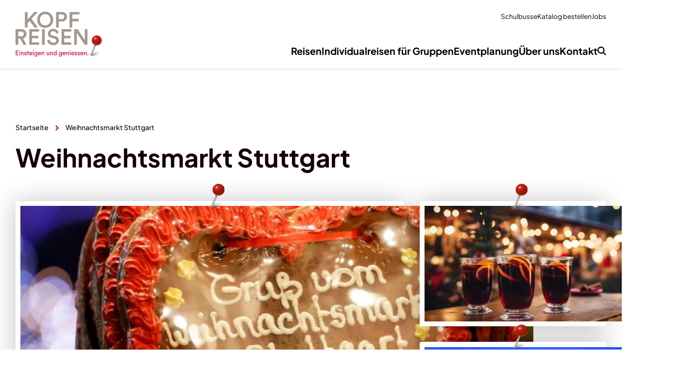

--- FILE ---
content_type: text/html; charset=UTF-8
request_url: https://www.kopf-reisen.ch/reise/weihnachtsmarkt-stuttgart/
body_size: 16410
content:
<!DOCTYPE html>
<html lang="de">
<head>
<meta charset="UTF-8"/>
<!--
crafted by OWNBIT GmbH
a digital agency in Schaffhausen, Switzerland
https://ownbit.agency
-->
<meta name="viewport" content="width=device-width, initial-scale=1">
<meta name="format-detection" content="telephone=no">
<meta name="color-scheme" content="only light">
<meta name="theme-color" content="#C5022F">
<link rel="icon" href="https://www.kopf-reisen.ch/wp-content/uploads/cropped-favicon-150x150.png" sizes="32x32" />
<link rel="icon" href="https://www.kopf-reisen.ch/wp-content/uploads/cropped-favicon-300x300.png" sizes="192x192" />
<link rel="apple-touch-icon" href="https://www.kopf-reisen.ch/wp-content/uploads/cropped-favicon-300x300.png" />
<meta name="msapplication-TileImage" content="https://www.kopf-reisen.ch/wp-content/uploads/cropped-favicon-300x300.png" />
<script data-source-patterns="{&quot;google-maps&quot;:&quot;^https:\/\/www.google.com\/maps\/.*&quot;,&quot;youtube-embed&quot;:&quot;^https:\/\/www.youtube.com\/embed\/.*&quot;,&quot;matomo&quot;:&quot;analytics\\.ownbit\\.agency&quot;}">(()=>{let blockedServices=new Map;let unblockedServices=new Set;let rawSourcePatterns=JSON.parse(document.currentScript.dataset.sourcePatterns??"{}");let sourcePatterns=Object.entries(rawSourcePatterns).map(([serviceId,pattern])=>[serviceId,new RegExp(pattern||"^[]+$")]);let identifyService=urlOrInnerHTML=>sourcePatterns.find(([_serviceId,pattern])=>pattern.test(urlOrInnerHTML))?.[0]??undefined;let nativeCreateElement=tagName=>Document.prototype.createElement.call(document,tagName);let nativeSetAttribute=(element,name,value)=>HTMLElement.prototype.setAttribute.call(element,name,value);let innerHTMLDescriptor=Object.getOwnPropertyDescriptor(Element.prototype,"innerHTML");let nativeGetInnerHTML=element=>innerHTMLDescriptor.get.call(element);let nativeSetInnerHTML=(element,data)=>innerHTMLDescriptor.set.call(element,data);let registerBlockedServiceElement=(id,element)=>{let elements=blockedServices.get(id)??new Set;elements.add(element);blockedServices.set(id,elements)};function blockService(id){unblockedServices.delete(id)}Object.defineProperty(document,"createElement",{value(tagName){let nativeElement=nativeCreateElement(tagName);if(tagName!=="script"&&tagName!=="iframe")return nativeElement;let element=nativeElement;Object.defineProperties(element,{src:{set(value){let serviceId=identifyService(value);if(!serviceId||unblockedServices.has(serviceId)){nativeSetAttribute(element,"src",value);return}if(tagName==="script"){nativeSetAttribute(element,"src",value)}else{element.dataset.blocked="";element.dataset.src=value}if(!element.dataset.serviceId){element.dataset.serviceId=serviceId;if(tagName==="script"){nativeSetAttribute(element,"type","text/blocked-script")}registerBlockedServiceElement(serviceId,element)}},get(){return element.getAttribute("src")}}});if(tagName==="script"){Object.defineProperties(element,{innerHTML:{set(value){nativeSetInnerHTML(element,value);let serviceId=identifyService(value);if(!serviceId||unblockedServices.has(serviceId))return;if(!element.dataset.serviceId){element.dataset.serviceId=serviceId;nativeSetAttribute(element,"type","text/blocked-script");registerBlockedServiceElement(serviceId,element)}},get(){return nativeGetInnerHTML(element)}},type:{set(value){if(element.dataset.serviceId&&!unblockedServices.has(element.dataset.serviceId)){element.dataset.type=value;return}nativeSetAttribute(element,"type",value)},get(){return element.getAttribute("type")}}})}element.setAttribute=function(name,value){if(name==="src"||name==="type"){element[name]=value}else{nativeSetAttribute(element,name,value)}};return element}});window.obConsentManagerBlocker={blockedServices,unblockedServices,block:blockService,registerBlockedServiceElement,nativeSetAttribute}})();
</script><title>Weihnachtsmarkt Stuttgart | Kopf Reisen</title>
<!-- The SEO Framework von Sybre Waaijer -->
<link rel="canonical" href="https://www.kopf-reisen.ch/reise/weihnachtsmarkt-stuttgart/" />
<meta name="description" content="Geniessen Sie in Stuttgart einen Weihnachtsmarkt mit über 300 Jahren Tradition." />
<meta property="og:type" content="article" />
<meta property="og:locale" content="de_DE" />
<meta property="og:site_name" content="Kopf Reisen" />
<meta property="og:title" content="Weihnachtsmarkt Stuttgart" />
<meta property="og:description" content="Geniessen Sie in Stuttgart einen Weihnachtsmarkt mit über 300 Jahren Tradition." />
<meta property="og:url" content="https://www.kopf-reisen.ch/reise/weihnachtsmarkt-stuttgart/" />
<meta property="og:image" content="https://www.kopf-reisen.ch/wp-content/uploads/Stuttgart.jpg" />
<meta property="og:image:width" content="2560" />
<meta property="og:image:height" content="1920" />
<meta property="article:published_time" content="2023-11-12T20:07:41+00:00" />
<meta property="article:modified_time" content="2023-11-13T07:29:08+00:00" />
<meta name="twitter:card" content="summary_large_image" />
<meta name="twitter:title" content="Weihnachtsmarkt Stuttgart" />
<meta name="twitter:description" content="Geniessen Sie in Stuttgart einen Weihnachtsmarkt mit über 300 Jahren Tradition." />
<meta name="twitter:image" content="https://www.kopf-reisen.ch/wp-content/uploads/Stuttgart.jpg" />
<script type="application/ld+json">{"@context":"https://schema.org","@graph":[{"@type":"WebSite","@id":"https://www.kopf-reisen.ch/#/schema/WebSite","url":"https://www.kopf-reisen.ch/","name":"Kopf Reisen","description":"Einsteigen und geniessen","inLanguage":"de","potentialAction":{"@type":"SearchAction","target":{"@type":"EntryPoint","urlTemplate":"https://www.kopf-reisen.ch/search/{search_term_string}/"},"query-input":"required name=search_term_string"}},{"@type":"WebPage","@id":"https://www.kopf-reisen.ch/reise/weihnachtsmarkt-stuttgart/","url":"https://www.kopf-reisen.ch/reise/weihnachtsmarkt-stuttgart/","name":"Weihnachtsmarkt Stuttgart | Kopf Reisen","description":"Geniessen Sie in Stuttgart einen Weihnachtsmarkt mit über 300 Jahren Tradition.","inLanguage":"de","isPartOf":{"@id":"https://www.kopf-reisen.ch/#/schema/WebSite"},"breadcrumb":{"@type":"BreadcrumbList","@id":"https://www.kopf-reisen.ch/#/schema/BreadcrumbList","itemListElement":[{"@type":"ListItem","position":1,"item":"https://www.kopf-reisen.ch/","name":"Kopf Reisen"},{"@type":"ListItem","position":2,"name":"Weihnachtsmarkt Stuttgart"}]},"potentialAction":{"@type":"ReadAction","target":"https://www.kopf-reisen.ch/reise/weihnachtsmarkt-stuttgart/"},"datePublished":"2023-11-12T20:07:41+00:00","dateModified":"2023-11-13T07:29:08+00:00"}]}</script>
<!-- / The SEO Framework von Sybre Waaijer | 13.21ms meta | 7.74ms boot -->
<link rel="alternate" title="oEmbed (JSON)" type="application/json+oembed" href="https://www.kopf-reisen.ch/wp-json/oembed/1.0/embed?url=https%3A%2F%2Fwww.kopf-reisen.ch%2Freise%2Fweihnachtsmarkt-stuttgart%2F" />
<link rel="alternate" title="oEmbed (XML)" type="text/xml+oembed" href="https://www.kopf-reisen.ch/wp-json/oembed/1.0/embed?url=https%3A%2F%2Fwww.kopf-reisen.ch%2Freise%2Fweihnachtsmarkt-stuttgart%2F&#038;format=xml" />
<style id='wp-img-auto-sizes-contain-inline-css' type='text/css'>
img:is([sizes=auto i],[sizes^="auto," i]){contain-intrinsic-size:3000px 1500px}
/*# sourceURL=wp-img-auto-sizes-contain-inline-css */
</style>
<link rel='stylesheet' id='ob-consent-manager-skeleton-css' href='https://www.kopf-reisen.ch/wp-content/plugins/ownbit-consent-manager/frontend-skeleton.css?ver=963b5f88b4' type='text/css' media='all' />
<style id='classic-theme-styles-inline-css' type='text/css'>
/*! This file is auto-generated */
.wp-block-button__link{color:#fff;background-color:#32373c;border-radius:9999px;box-shadow:none;text-decoration:none;padding:calc(.667em + 2px) calc(1.333em + 2px);font-size:1.125em}.wp-block-file__button{background:#32373c;color:#fff;text-decoration:none}
/*# sourceURL=/wp-includes/css/classic-themes.min.css */
</style>
<link rel='stylesheet' id='wpdt_style_bundle-css' href='https://www.kopf-reisen.ch/wp-content/themes/kopf-reisen.ch/dist/bundle.css?id=e63e530d743fa3046a958d098144185f' type='text/css' media='all' />
<link rel='stylesheet' id='wpdt_style_single-trip-css' href='https://www.kopf-reisen.ch/wp-content/themes/kopf-reisen.ch/dist/single-trip.css?id=beb941a00c5cd3cac7ec96cc20d61fb9' type='text/css' media='all' />
<link rel="https://api.w.org/" href="https://www.kopf-reisen.ch/wp-json/" /><link rel="alternate" title="JSON" type="application/json" href="https://www.kopf-reisen.ch/wp-json/wp/v2/trip/890" /><link rel="EditURI" type="application/rsd+xml" title="RSD" href="https://www.kopf-reisen.ch/xmlrpc.php?rsd" />
<link rel="preload" href="https://www.kopf-reisen.ch/wp-content/themes/kopf-reisen.ch/dist/manifest.js?id=0d7cac40a51a2d6dd106f3bb443b2ff2" as="script">
<link rel="preload" href="https://www.kopf-reisen.ch/wp-content/themes/kopf-reisen.ch/dist/vendor.js?id=b31d7e7f467b7be4eac744516debb069" as="script">
<link rel="preload" href="https://www.kopf-reisen.ch/wp-content/themes/kopf-reisen.ch/dist/bundle.js?id=7984cf7cf5257b3b3265c591194dbdb3" as="script">
<link rel="icon" href="https://www.kopf-reisen.ch/wp-content/uploads/cropped-favicon-150x150.png" sizes="32x32" />
<link rel="icon" href="https://www.kopf-reisen.ch/wp-content/uploads/cropped-favicon-300x300.png" sizes="192x192" />
<link rel="apple-touch-icon" href="https://www.kopf-reisen.ch/wp-content/uploads/cropped-favicon-300x300.png" />
<meta name="msapplication-TileImage" content="https://www.kopf-reisen.ch/wp-content/uploads/cropped-favicon-300x300.png" />
<style id='wp-block-heading-inline-css' type='text/css'>
h1:where(.wp-block-heading).has-background,h2:where(.wp-block-heading).has-background,h3:where(.wp-block-heading).has-background,h4:where(.wp-block-heading).has-background,h5:where(.wp-block-heading).has-background,h6:where(.wp-block-heading).has-background{padding:1.25em 2.375em}h1.has-text-align-left[style*=writing-mode]:where([style*=vertical-lr]),h1.has-text-align-right[style*=writing-mode]:where([style*=vertical-rl]),h2.has-text-align-left[style*=writing-mode]:where([style*=vertical-lr]),h2.has-text-align-right[style*=writing-mode]:where([style*=vertical-rl]),h3.has-text-align-left[style*=writing-mode]:where([style*=vertical-lr]),h3.has-text-align-right[style*=writing-mode]:where([style*=vertical-rl]),h4.has-text-align-left[style*=writing-mode]:where([style*=vertical-lr]),h4.has-text-align-right[style*=writing-mode]:where([style*=vertical-rl]),h5.has-text-align-left[style*=writing-mode]:where([style*=vertical-lr]),h5.has-text-align-right[style*=writing-mode]:where([style*=vertical-rl]),h6.has-text-align-left[style*=writing-mode]:where([style*=vertical-lr]),h6.has-text-align-right[style*=writing-mode]:where([style*=vertical-rl]){rotate:180deg}
/*# sourceURL=https://www.kopf-reisen.ch/wp-includes/blocks/heading/style.min.css */
</style>
<style id='wp-block-image-inline-css' type='text/css'>
.wp-block-image>a,.wp-block-image>figure>a{display:inline-block}.wp-block-image img{box-sizing:border-box;height:auto;max-width:100%;vertical-align:bottom}@media not (prefers-reduced-motion){.wp-block-image img.hide{visibility:hidden}.wp-block-image img.show{animation:show-content-image .4s}}.wp-block-image[style*=border-radius] img,.wp-block-image[style*=border-radius]>a{border-radius:inherit}.wp-block-image.has-custom-border img{box-sizing:border-box}.wp-block-image.aligncenter{text-align:center}.wp-block-image.alignfull>a,.wp-block-image.alignwide>a{width:100%}.wp-block-image.alignfull img,.wp-block-image.alignwide img{height:auto;width:100%}.wp-block-image .aligncenter,.wp-block-image .alignleft,.wp-block-image .alignright,.wp-block-image.aligncenter,.wp-block-image.alignleft,.wp-block-image.alignright{display:table}.wp-block-image .aligncenter>figcaption,.wp-block-image .alignleft>figcaption,.wp-block-image .alignright>figcaption,.wp-block-image.aligncenter>figcaption,.wp-block-image.alignleft>figcaption,.wp-block-image.alignright>figcaption{caption-side:bottom;display:table-caption}.wp-block-image .alignleft{float:left;margin:.5em 1em .5em 0}.wp-block-image .alignright{float:right;margin:.5em 0 .5em 1em}.wp-block-image .aligncenter{margin-left:auto;margin-right:auto}.wp-block-image :where(figcaption){margin-bottom:1em;margin-top:.5em}.wp-block-image.is-style-circle-mask img{border-radius:9999px}@supports ((-webkit-mask-image:none) or (mask-image:none)) or (-webkit-mask-image:none){.wp-block-image.is-style-circle-mask img{border-radius:0;-webkit-mask-image:url('data:image/svg+xml;utf8,<svg viewBox="0 0 100 100" xmlns="http://www.w3.org/2000/svg"><circle cx="50" cy="50" r="50"/></svg>');mask-image:url('data:image/svg+xml;utf8,<svg viewBox="0 0 100 100" xmlns="http://www.w3.org/2000/svg"><circle cx="50" cy="50" r="50"/></svg>');mask-mode:alpha;-webkit-mask-position:center;mask-position:center;-webkit-mask-repeat:no-repeat;mask-repeat:no-repeat;-webkit-mask-size:contain;mask-size:contain}}:root :where(.wp-block-image.is-style-rounded img,.wp-block-image .is-style-rounded img){border-radius:9999px}.wp-block-image figure{margin:0}.wp-lightbox-container{display:flex;flex-direction:column;position:relative}.wp-lightbox-container img{cursor:zoom-in}.wp-lightbox-container img:hover+button{opacity:1}.wp-lightbox-container button{align-items:center;backdrop-filter:blur(16px) saturate(180%);background-color:#5a5a5a40;border:none;border-radius:4px;cursor:zoom-in;display:flex;height:20px;justify-content:center;opacity:0;padding:0;position:absolute;right:16px;text-align:center;top:16px;width:20px;z-index:100}@media not (prefers-reduced-motion){.wp-lightbox-container button{transition:opacity .2s ease}}.wp-lightbox-container button:focus-visible{outline:3px auto #5a5a5a40;outline:3px auto -webkit-focus-ring-color;outline-offset:3px}.wp-lightbox-container button:hover{cursor:pointer;opacity:1}.wp-lightbox-container button:focus{opacity:1}.wp-lightbox-container button:focus,.wp-lightbox-container button:hover,.wp-lightbox-container button:not(:hover):not(:active):not(.has-background){background-color:#5a5a5a40;border:none}.wp-lightbox-overlay{box-sizing:border-box;cursor:zoom-out;height:100vh;left:0;overflow:hidden;position:fixed;top:0;visibility:hidden;width:100%;z-index:100000}.wp-lightbox-overlay .close-button{align-items:center;cursor:pointer;display:flex;justify-content:center;min-height:40px;min-width:40px;padding:0;position:absolute;right:calc(env(safe-area-inset-right) + 16px);top:calc(env(safe-area-inset-top) + 16px);z-index:5000000}.wp-lightbox-overlay .close-button:focus,.wp-lightbox-overlay .close-button:hover,.wp-lightbox-overlay .close-button:not(:hover):not(:active):not(.has-background){background:none;border:none}.wp-lightbox-overlay .lightbox-image-container{height:var(--wp--lightbox-container-height);left:50%;overflow:hidden;position:absolute;top:50%;transform:translate(-50%,-50%);transform-origin:top left;width:var(--wp--lightbox-container-width);z-index:9999999999}.wp-lightbox-overlay .wp-block-image{align-items:center;box-sizing:border-box;display:flex;height:100%;justify-content:center;margin:0;position:relative;transform-origin:0 0;width:100%;z-index:3000000}.wp-lightbox-overlay .wp-block-image img{height:var(--wp--lightbox-image-height);min-height:var(--wp--lightbox-image-height);min-width:var(--wp--lightbox-image-width);width:var(--wp--lightbox-image-width)}.wp-lightbox-overlay .wp-block-image figcaption{display:none}.wp-lightbox-overlay button{background:none;border:none}.wp-lightbox-overlay .scrim{background-color:#fff;height:100%;opacity:.9;position:absolute;width:100%;z-index:2000000}.wp-lightbox-overlay.active{visibility:visible}@media not (prefers-reduced-motion){.wp-lightbox-overlay.active{animation:turn-on-visibility .25s both}.wp-lightbox-overlay.active img{animation:turn-on-visibility .35s both}.wp-lightbox-overlay.show-closing-animation:not(.active){animation:turn-off-visibility .35s both}.wp-lightbox-overlay.show-closing-animation:not(.active) img{animation:turn-off-visibility .25s both}.wp-lightbox-overlay.zoom.active{animation:none;opacity:1;visibility:visible}.wp-lightbox-overlay.zoom.active .lightbox-image-container{animation:lightbox-zoom-in .4s}.wp-lightbox-overlay.zoom.active .lightbox-image-container img{animation:none}.wp-lightbox-overlay.zoom.active .scrim{animation:turn-on-visibility .4s forwards}.wp-lightbox-overlay.zoom.show-closing-animation:not(.active){animation:none}.wp-lightbox-overlay.zoom.show-closing-animation:not(.active) .lightbox-image-container{animation:lightbox-zoom-out .4s}.wp-lightbox-overlay.zoom.show-closing-animation:not(.active) .lightbox-image-container img{animation:none}.wp-lightbox-overlay.zoom.show-closing-animation:not(.active) .scrim{animation:turn-off-visibility .4s forwards}}@keyframes show-content-image{0%{visibility:hidden}99%{visibility:hidden}to{visibility:visible}}@keyframes turn-on-visibility{0%{opacity:0}to{opacity:1}}@keyframes turn-off-visibility{0%{opacity:1;visibility:visible}99%{opacity:0;visibility:visible}to{opacity:0;visibility:hidden}}@keyframes lightbox-zoom-in{0%{transform:translate(calc((-100vw + var(--wp--lightbox-scrollbar-width))/2 + var(--wp--lightbox-initial-left-position)),calc(-50vh + var(--wp--lightbox-initial-top-position))) scale(var(--wp--lightbox-scale))}to{transform:translate(-50%,-50%) scale(1)}}@keyframes lightbox-zoom-out{0%{transform:translate(-50%,-50%) scale(1);visibility:visible}99%{visibility:visible}to{transform:translate(calc((-100vw + var(--wp--lightbox-scrollbar-width))/2 + var(--wp--lightbox-initial-left-position)),calc(-50vh + var(--wp--lightbox-initial-top-position))) scale(var(--wp--lightbox-scale));visibility:hidden}}
/*# sourceURL=https://www.kopf-reisen.ch/wp-includes/blocks/image/style.min.css */
</style>
<style id='wp-block-group-inline-css' type='text/css'>
.wp-block-group{box-sizing:border-box}:where(.wp-block-group.wp-block-group-is-layout-constrained){position:relative}
/*# sourceURL=https://www.kopf-reisen.ch/wp-includes/blocks/group/style.min.css */
</style>
<style id='global-styles-inline-css' type='text/css'>
:root{--wp--preset--aspect-ratio--square: 1;--wp--preset--aspect-ratio--4-3: 4/3;--wp--preset--aspect-ratio--3-4: 3/4;--wp--preset--aspect-ratio--3-2: 3/2;--wp--preset--aspect-ratio--2-3: 2/3;--wp--preset--aspect-ratio--16-9: 16/9;--wp--preset--aspect-ratio--9-16: 9/16;--wp--preset--color--black: #000000;--wp--preset--color--cyan-bluish-gray: #abb8c3;--wp--preset--color--white: #ffffff;--wp--preset--color--pale-pink: #f78da7;--wp--preset--color--vivid-red: #cf2e2e;--wp--preset--color--luminous-vivid-orange: #ff6900;--wp--preset--color--luminous-vivid-amber: #fcb900;--wp--preset--color--light-green-cyan: #7bdcb5;--wp--preset--color--vivid-green-cyan: #00d084;--wp--preset--color--pale-cyan-blue: #8ed1fc;--wp--preset--color--vivid-cyan-blue: #0693e3;--wp--preset--color--vivid-purple: #9b51e0;--wp--preset--gradient--vivid-cyan-blue-to-vivid-purple: linear-gradient(135deg,rgb(6,147,227) 0%,rgb(155,81,224) 100%);--wp--preset--gradient--light-green-cyan-to-vivid-green-cyan: linear-gradient(135deg,rgb(122,220,180) 0%,rgb(0,208,130) 100%);--wp--preset--gradient--luminous-vivid-amber-to-luminous-vivid-orange: linear-gradient(135deg,rgb(252,185,0) 0%,rgb(255,105,0) 100%);--wp--preset--gradient--luminous-vivid-orange-to-vivid-red: linear-gradient(135deg,rgb(255,105,0) 0%,rgb(207,46,46) 100%);--wp--preset--gradient--very-light-gray-to-cyan-bluish-gray: linear-gradient(135deg,rgb(238,238,238) 0%,rgb(169,184,195) 100%);--wp--preset--gradient--cool-to-warm-spectrum: linear-gradient(135deg,rgb(74,234,220) 0%,rgb(151,120,209) 20%,rgb(207,42,186) 40%,rgb(238,44,130) 60%,rgb(251,105,98) 80%,rgb(254,248,76) 100%);--wp--preset--gradient--blush-light-purple: linear-gradient(135deg,rgb(255,206,236) 0%,rgb(152,150,240) 100%);--wp--preset--gradient--blush-bordeaux: linear-gradient(135deg,rgb(254,205,165) 0%,rgb(254,45,45) 50%,rgb(107,0,62) 100%);--wp--preset--gradient--luminous-dusk: linear-gradient(135deg,rgb(255,203,112) 0%,rgb(199,81,192) 50%,rgb(65,88,208) 100%);--wp--preset--gradient--pale-ocean: linear-gradient(135deg,rgb(255,245,203) 0%,rgb(182,227,212) 50%,rgb(51,167,181) 100%);--wp--preset--gradient--electric-grass: linear-gradient(135deg,rgb(202,248,128) 0%,rgb(113,206,126) 100%);--wp--preset--gradient--midnight: linear-gradient(135deg,rgb(2,3,129) 0%,rgb(40,116,252) 100%);--wp--preset--font-size--small: 13px;--wp--preset--font-size--medium: 20px;--wp--preset--font-size--large: 36px;--wp--preset--font-size--x-large: 42px;--wp--preset--spacing--20: 0.44rem;--wp--preset--spacing--30: 0.67rem;--wp--preset--spacing--40: 1rem;--wp--preset--spacing--50: 1.5rem;--wp--preset--spacing--60: 2.25rem;--wp--preset--spacing--70: 3.38rem;--wp--preset--spacing--80: 5.06rem;--wp--preset--shadow--natural: 6px 6px 9px rgba(0, 0, 0, 0.2);--wp--preset--shadow--deep: 12px 12px 50px rgba(0, 0, 0, 0.4);--wp--preset--shadow--sharp: 6px 6px 0px rgba(0, 0, 0, 0.2);--wp--preset--shadow--outlined: 6px 6px 0px -3px rgb(255, 255, 255), 6px 6px rgb(0, 0, 0);--wp--preset--shadow--crisp: 6px 6px 0px rgb(0, 0, 0);}:where(.is-layout-flex){gap: 0.5em;}:where(.is-layout-grid){gap: 0.5em;}body .is-layout-flex{display: flex;}.is-layout-flex{flex-wrap: wrap;align-items: center;}.is-layout-flex > :is(*, div){margin: 0;}body .is-layout-grid{display: grid;}.is-layout-grid > :is(*, div){margin: 0;}:where(.wp-block-columns.is-layout-flex){gap: 2em;}:where(.wp-block-columns.is-layout-grid){gap: 2em;}:where(.wp-block-post-template.is-layout-flex){gap: 1.25em;}:where(.wp-block-post-template.is-layout-grid){gap: 1.25em;}.has-black-color{color: var(--wp--preset--color--black) !important;}.has-cyan-bluish-gray-color{color: var(--wp--preset--color--cyan-bluish-gray) !important;}.has-white-color{color: var(--wp--preset--color--white) !important;}.has-pale-pink-color{color: var(--wp--preset--color--pale-pink) !important;}.has-vivid-red-color{color: var(--wp--preset--color--vivid-red) !important;}.has-luminous-vivid-orange-color{color: var(--wp--preset--color--luminous-vivid-orange) !important;}.has-luminous-vivid-amber-color{color: var(--wp--preset--color--luminous-vivid-amber) !important;}.has-light-green-cyan-color{color: var(--wp--preset--color--light-green-cyan) !important;}.has-vivid-green-cyan-color{color: var(--wp--preset--color--vivid-green-cyan) !important;}.has-pale-cyan-blue-color{color: var(--wp--preset--color--pale-cyan-blue) !important;}.has-vivid-cyan-blue-color{color: var(--wp--preset--color--vivid-cyan-blue) !important;}.has-vivid-purple-color{color: var(--wp--preset--color--vivid-purple) !important;}.has-black-background-color{background-color: var(--wp--preset--color--black) !important;}.has-cyan-bluish-gray-background-color{background-color: var(--wp--preset--color--cyan-bluish-gray) !important;}.has-white-background-color{background-color: var(--wp--preset--color--white) !important;}.has-pale-pink-background-color{background-color: var(--wp--preset--color--pale-pink) !important;}.has-vivid-red-background-color{background-color: var(--wp--preset--color--vivid-red) !important;}.has-luminous-vivid-orange-background-color{background-color: var(--wp--preset--color--luminous-vivid-orange) !important;}.has-luminous-vivid-amber-background-color{background-color: var(--wp--preset--color--luminous-vivid-amber) !important;}.has-light-green-cyan-background-color{background-color: var(--wp--preset--color--light-green-cyan) !important;}.has-vivid-green-cyan-background-color{background-color: var(--wp--preset--color--vivid-green-cyan) !important;}.has-pale-cyan-blue-background-color{background-color: var(--wp--preset--color--pale-cyan-blue) !important;}.has-vivid-cyan-blue-background-color{background-color: var(--wp--preset--color--vivid-cyan-blue) !important;}.has-vivid-purple-background-color{background-color: var(--wp--preset--color--vivid-purple) !important;}.has-black-border-color{border-color: var(--wp--preset--color--black) !important;}.has-cyan-bluish-gray-border-color{border-color: var(--wp--preset--color--cyan-bluish-gray) !important;}.has-white-border-color{border-color: var(--wp--preset--color--white) !important;}.has-pale-pink-border-color{border-color: var(--wp--preset--color--pale-pink) !important;}.has-vivid-red-border-color{border-color: var(--wp--preset--color--vivid-red) !important;}.has-luminous-vivid-orange-border-color{border-color: var(--wp--preset--color--luminous-vivid-orange) !important;}.has-luminous-vivid-amber-border-color{border-color: var(--wp--preset--color--luminous-vivid-amber) !important;}.has-light-green-cyan-border-color{border-color: var(--wp--preset--color--light-green-cyan) !important;}.has-vivid-green-cyan-border-color{border-color: var(--wp--preset--color--vivid-green-cyan) !important;}.has-pale-cyan-blue-border-color{border-color: var(--wp--preset--color--pale-cyan-blue) !important;}.has-vivid-cyan-blue-border-color{border-color: var(--wp--preset--color--vivid-cyan-blue) !important;}.has-vivid-purple-border-color{border-color: var(--wp--preset--color--vivid-purple) !important;}.has-vivid-cyan-blue-to-vivid-purple-gradient-background{background: var(--wp--preset--gradient--vivid-cyan-blue-to-vivid-purple) !important;}.has-light-green-cyan-to-vivid-green-cyan-gradient-background{background: var(--wp--preset--gradient--light-green-cyan-to-vivid-green-cyan) !important;}.has-luminous-vivid-amber-to-luminous-vivid-orange-gradient-background{background: var(--wp--preset--gradient--luminous-vivid-amber-to-luminous-vivid-orange) !important;}.has-luminous-vivid-orange-to-vivid-red-gradient-background{background: var(--wp--preset--gradient--luminous-vivid-orange-to-vivid-red) !important;}.has-very-light-gray-to-cyan-bluish-gray-gradient-background{background: var(--wp--preset--gradient--very-light-gray-to-cyan-bluish-gray) !important;}.has-cool-to-warm-spectrum-gradient-background{background: var(--wp--preset--gradient--cool-to-warm-spectrum) !important;}.has-blush-light-purple-gradient-background{background: var(--wp--preset--gradient--blush-light-purple) !important;}.has-blush-bordeaux-gradient-background{background: var(--wp--preset--gradient--blush-bordeaux) !important;}.has-luminous-dusk-gradient-background{background: var(--wp--preset--gradient--luminous-dusk) !important;}.has-pale-ocean-gradient-background{background: var(--wp--preset--gradient--pale-ocean) !important;}.has-electric-grass-gradient-background{background: var(--wp--preset--gradient--electric-grass) !important;}.has-midnight-gradient-background{background: var(--wp--preset--gradient--midnight) !important;}.has-small-font-size{font-size: var(--wp--preset--font-size--small) !important;}.has-medium-font-size{font-size: var(--wp--preset--font-size--medium) !important;}.has-large-font-size{font-size: var(--wp--preset--font-size--large) !important;}.has-x-large-font-size{font-size: var(--wp--preset--font-size--x-large) !important;}
/*# sourceURL=global-styles-inline-css */
</style>
</head><body class="wp-singular trip-template-default single single-trip postid-890 wp-theme-kopf-reisench no-js not-initialized">
<script>
document.body.classList.remove('no-js')
document.body.classList.toggle('firefox', navigator.userAgent.includes('Firefox/'))
document.body.classList.toggle('safari', navigator.userAgent.includes('Safari/') && !navigator.userAgent.includes('Chrome/'))
if (!('container' in document.documentElement.style)) {
let script = document.createElement('script')
script.src = 'https://www.kopf-reisen.ch/wp-content/themes/kopf-reisen.ch/js/static/container-query-polyfill.min.js'
document.head.appendChild(script)
}
</script>
<div
class="header-mobile-placeholder"
x-data="{
scrolled: false,
get sticky() {
return $data.scrolled && !$breakpoints(&quot;md&quot;)
}
}"
x-body-class:with-sticky-header="sticky"
x-intersect:leave.margin.-60px="scrolled = true"
x-intersect:enter.margin.-60px="scrolled = false"
>
<div
class="mobile-menu-wrapper"
x-data="{
menu: transition($store.menuTransitions.mobileMenuContainer),
overlay: transition($store.menuTransitions.mobileMenuOverlay),
get menuIsVisible() {
return !$breakpoints(&quot;md&quot;) && $store.menu
}
}"
x-effect="document.body.classList.toggle('mobile-menu-active', $store.menu)"
:role="menuIsVisible ? 'dialog' : null"
:aria-modal="menuIsVisible ? 'true' : null"
x-trap="menuIsVisible"
@keydown.escape="menu.hide()"
>
<header class="main mobile">
<div class="container header-layout">
<div class="header-logo-search-wrapper">
<a href="https://www.kopf-reisen.ch" class="logo" :inert="$data.menuIsVisible">
<img src="https://www.kopf-reisen.ch/wp-content/themes/kopf-reisen.ch/assets/logo.svg" alt="Logo"></a>					<div class="header-search" x-data>
<button
class="seamless-button header-action"
x-ref="trigger"
@click="$refs.searchInput.focus()"
>
<svg aria-hidden="true" focusable="false" width="18" height="18" viewBox="0 0 18 18" xmlns="http://www.w3.org/2000/svg"><path d="M13.21 11.619a7.264 7.264 0 0 0 1.415-4.306C14.625 3.28 11.345 0 7.312 0 3.28 0 0 3.28 0 7.313c0 4.032 3.28 7.312 7.312 7.312 1.611 0 3.097-.53 4.307-1.416L16.409 18 18 16.41l-4.79-4.791Zm-5.898.756A5.068 5.068 0 0 1 2.25 7.313 5.068 5.068 0 0 1 7.312 2.25a5.068 5.068 0 0 1 5.063 5.063 5.068 5.068 0 0 1-5.063 5.062Z" fill="currentColor" fill-rule="nonzero"/></svg>
<span class="sr-only">Suchfeld fokussieren</span>
</button>
<form class="search-form" role="search" method="get" action="https://www.kopf-reisen.ch/">
<input x-ref="searchInput" class="search-input" name="s" type="text" placeholder="Suche" autocomplete="off">
</form>
</div>
</div>
<div class="mobile-actions">
<button class="menu-button" @click="menu.toggle" :aria-expanded="String(menu.isVisible())"
:aria-controls="'nav-container'">
<label role="presentation" class="no-js-menu-trigger" for="no-js-menu-toggle">
<svg class="hamburger-icon" style="--hamburger-rotation-angle: 45deg; --hamburger-rotated-scale: 0.511; --hamburger-stroke: 1.5; --hamburger-rotated-stroke: 2.5" aria-hidden="true" focusable="false" width="45" height="18" viewBox="0 0 45 18" xmlns="http://www.w3.org/2000/svg">
<g class="hamburger-lines" stroke="currentColor" stroke-width="1.5" fill="none" fill-rule="evenodd">
<line class="menu-bar menu-bar-top" y1="0.75" x2="45" y2="0.75"/>
<g class="menu-bar menu-bar-middle-group menu-bar-middle-group-1">
<line class="menu-bar menu-bar-middle" y1="9" x2="45" y2="9"/>
</g>
<g class="menu-bar menu-bar-middle-group menu-bar-middle-group-2">
<line class="menu-bar menu-bar-middle" y1="9" x2="45" y2="9"/>
</g>
<line class="menu-bar menu-bar-bottom" y1="17.25" x2="45" y2="17.25"/>
</g>
</svg>							<span class="sr-only">Menü</span>
</label>
</button>
</div>
</div>
</header>
<input aria-hidden="true" type="checkbox" id="no-js-menu-toggle">
<div
id="nav-container"
class="mobile-menu-overlay"
x-bind="overlay.target"
style="display: none"
></div>
<div
class="mobile-menu-container"
x-bind="menu.target"
style="display: none"
>
<div class="container nav-wrapper">
<nav class="main"><ul id="menu-hauptmenue" class="menu"><li id="menu-item-222" class="menu-item menu-item-type-post_type menu-item-object-page menu-item-222"><a href="https://www.kopf-reisen.ch/reisen/">Reisen</a></li>
<li id="menu-item-221" class="menu-item menu-item-type-post_type menu-item-object-page menu-item-221"><a href="https://www.kopf-reisen.ch/gruppenreisen/">Individualreisen für Gruppen</a></li>
<li id="menu-item-1415" class="menu-item menu-item-type-post_type menu-item-object-page menu-item-1415"><a href="https://www.kopf-reisen.ch/eventplanung/">Eventplanung</a></li>
<li id="menu-item-220" class="menu-item menu-item-type-post_type menu-item-object-page menu-item-220"><a href="https://www.kopf-reisen.ch/ueber-uns/">Über uns</a></li>
<li id="menu-item-223" class="menu-item menu-item-type-post_type menu-item-object-page menu-item-223"><a href="https://www.kopf-reisen.ch/kontakt/">Kontakt</a></li>
</ul></nav>			</div>
<div class="container nav-wrapper">
<nav class="secondary"><ul id="menu-sekundaermenue" class="menu"><li id="menu-item-551" class="menu-item menu-item-type-post_type menu-item-object-page menu-item-551"><a href="https://www.kopf-reisen.ch/ueber-uns/#schulbusse">Schulbusse</a></li>
<li id="menu-item-225" class="menu-item menu-item-type-post_type menu-item-object-page menu-item-225"><a href="https://www.kopf-reisen.ch/katalog-bestellen/">Katalog bestellen</a></li>
<li id="menu-item-224" class="menu-item menu-item-type-post_type menu-item-object-page menu-item-button menu-item-224"><a href="https://www.kopf-reisen.ch/jobs/">Jobs</a></li>
</ul></nav>			</div>
<div class="container call-container">
</div>
</div>
</div>
</div><div class="header-desktop-placeholder">
<header class="main desktop">
<div class="container header-layout">
<a href="https://www.kopf-reisen.ch" class="logo" :inert="$data.menuIsVisible">
<img src="https://www.kopf-reisen.ch/wp-content/themes/kopf-reisen.ch/assets/logo.svg" alt="Logo"></a>			<div class="menus-layout" x-data="{ latestEl: null, zIndex: 1 }">
<div class="secondary-menu-wrapper">
<nav class="secondary"><ul id="menu-sekundaermenue-1" class="menu"><li class="menu-item menu-item-type-post_type menu-item-object-page menu-item-551"><a href="https://www.kopf-reisen.ch/ueber-uns/#schulbusse">Schulbusse</a></li>
<li class="menu-item menu-item-type-post_type menu-item-object-page menu-item-225"><a href="https://www.kopf-reisen.ch/katalog-bestellen/">Katalog bestellen</a></li>
<li class="menu-item menu-item-type-post_type menu-item-object-page menu-item-button menu-item-224"><a href="https://www.kopf-reisen.ch/jobs/">Jobs</a></li>
</ul></nav>				</div>
<div class="primary-menu-wrapper">
<nav class="main"><ul id="menu-hauptmenue-1" class="menu"><li class="menu-item menu-item-type-post_type menu-item-object-page menu-item-222"><a href="https://www.kopf-reisen.ch/reisen/">Reisen</a></li>
<li class="menu-item menu-item-type-post_type menu-item-object-page menu-item-221"><a href="https://www.kopf-reisen.ch/gruppenreisen/">Individualreisen für Gruppen</a></li>
<li class="menu-item menu-item-type-post_type menu-item-object-page menu-item-1415"><a href="https://www.kopf-reisen.ch/eventplanung/">Eventplanung</a></li>
<li class="menu-item menu-item-type-post_type menu-item-object-page menu-item-220"><a href="https://www.kopf-reisen.ch/ueber-uns/">Über uns</a></li>
<li class="menu-item menu-item-type-post_type menu-item-object-page menu-item-223"><a href="https://www.kopf-reisen.ch/kontakt/">Kontakt</a></li>
</ul></nav>					<div class="header-search-wrapper" x-data="transition($store.menuTransitions.desktopSubmenu)">
<button
class="seamless-button header-search-button"
x-ref="trigger"
@click="if (!isAnimating($refs.searchDropdown)) {
toggle()
setTimeout(() => $refs.searchInput.focus(), 0)
}"
>
<svg aria-hidden="true" focusable="false" width="18" height="18" viewBox="0 0 18 18" xmlns="http://www.w3.org/2000/svg"><path d="M13.21 11.619a7.264 7.264 0 0 0 1.415-4.306C14.625 3.28 11.345 0 7.312 0 3.28 0 0 3.28 0 7.313c0 4.032 3.28 7.312 7.312 7.312 1.611 0 3.097-.53 4.307-1.416L16.409 18 18 16.41l-4.79-4.791Zm-5.898.756A5.068 5.068 0 0 1 2.25 7.313 5.068 5.068 0 0 1 7.312 2.25a5.068 5.068 0 0 1 5.063 5.063 5.068 5.068 0 0 1-5.063 5.062Z" fill="currentColor" fill-rule="nonzero"/></svg>
<span class="sr-only">Suchen</span>
</button>
<div
x-ref="searchDropdown"
x-bind="target"
@focusout="
setTimeout(() => {
// Timeout is needed because in the moment the event occurs, there is no focused element
!isAnimating($el) && !$el.querySelector(':focus') && hide()
}, 0)"
@keydown.escape="$refs.trigger.focus()"
class="search-dropdown"
style="display: none"
>
<form class="search-form" role="search" method="get" action="https://www.kopf-reisen.ch/">
<input x-ref="searchInput" class="search-input" name="s" type="text" placeholder="Wie können wir Ihnen helfen?" autocomplete="off">
<button class="search-submit" type="submit">
<svg aria-hidden="true" focusable="false" width="14" height="14" viewBox="0 0 11 11" xmlns="http://www.w3.org/2000/svg"><polygon points="0 4.8125 8.366875 4.8125 4.52375 0.969375 5.5 0 11 5.5 5.5 11 4.530625 10.030625 8.366875 6.1875 0 6.1875" fill="currentColor" fill-rule="evenodd"/></svg>
<span class="sr-only">Suche starten</span>
</button>
</form>
</div>
</div>
</div>
</div>
</div>
</header>
</div><link rel='stylesheet' id='wpce_style_modules_gallery-css' href='https://www.kopf-reisen.ch/wp-content/themes/kopf-reisen.ch/dist/modules/gallery.css?id=ce0b9f36f601489d7d7e05bdfb4ce259' type='text/css' media='all' />
<div
class="wpce-gallery"
x-data="createGallery(
&quot;bilder&quot;,
transition({
css: {
opacity: 0,
transform: 'scale(1.1)',
},
duration: 400,
})
)"
x-effect="toggle(previewEl !== null)"
:class="{ active: previewEl !== null }"
@keydown.document="onKeydown"
>
<template x-teleport="body">
<div
role="dialog"
class="gallery-overlay"
:class="{ active: previewEl !== null }"
:style="{ '--image-index': previewIndex }"
style="display: none"
x-bind="target"
x-trap="previewEl !== null"
>
<p class="sr-only">Willkommen in der Galerie. Drücken Sie die Esc-Taste zum Schliessen oder die Links/Rechts-Pfeiltasten zum Navigieren.</p>
<button type="button" class="gallery-control control-close" @click="close">
<svg aria-hidden="true" focusable="false" width="390" height="342" viewBox="0 0 390 342" xmlns="http://www.w3.org/2000/svg"><path d="M305.34 30.513L195.01 140.865 84.678 30.513A21.333 21.333 0 1054.513 60.68L164.844 171.03 54.514 281.383a21.333 21.333 0 1030.165 30.165l110.33-110.352L305.34 311.548a21.333 21.333 0 1030.165-30.165L225.175 171.03l110.33-110.352c8.328-8.331 8.328-21.835 0-30.166-8.33-8.328-21.834-8.328-30.165 0z" fill="currentColor" fill-rule="nonzero"></path></svg>
<span class="sr-only">Galerie schliessen</span>
</button>
<button type="button" class="gallery-control control-prev" @click="previous">
<svg aria-hidden="true" focusable="false" width="390" height="342" viewBox="0 0 390 342" xmlns="http://www.w3.org/2000/svg"><path d="M6.58 155.917L155.912 6.584c8.37-8.085 21.676-7.97 29.905.26 8.23 8.229 8.345 21.535.26 29.905L73.161 149.667h295.168c11.782 0 21.333 9.55 21.333 21.333 0 11.782-9.551 21.333-21.333 21.333H73.16l112.917 112.918a21.333 21.333 0 11-30.165 30.165L6.579 186.083c-8.328-8.331-8.328-21.835 0-30.166z" fill="currentColor" fill-rule="nonzero"></path></svg>
<span class="sr-only">Vorheriges Bild</span>
</button>
<button type="button" class="gallery-control control-next" @click="next">
<svg aria-hidden="true" focusable="false" width="390" height="342" viewBox="0 0 390 342" xmlns="http://www.w3.org/2000/svg"><path d="M383.416 155.917L234.083 6.584c-8.371-8.085-21.677-7.97-29.906.26-8.229 8.229-8.344 21.535-.26 29.905l112.918 112.918H21.667C9.885 149.667.333 159.217.333 171c0 11.782 9.552 21.333 21.334 21.333h295.168L203.917 305.251a21.333 21.333 0 1030.166 30.165l149.333-149.333c8.328-8.331 8.328-21.835 0-30.166z" fill="currentColor" fill-rule="nonzero"></path></svg>
<span class="sr-only">Nächstes Bild</span>
</button>
<div id="bilder-caption" class="control-caption" :class="{ active: !loading && caption }" x-text="caption"></div>
<figure
x-swipe:left="next()"
x-swipe:right="previous()"
class="content"
x-init="refs.content = $el"
:aria-labelledby="previewEl && previewEl.dataset.alt ? &quot;bilder-caption&quot; : null"
>
<img
x-init="refs.image = $el"
:alt="previewEl && previewEl.dataset.alt"
:src="previewEl && previewEl.dataset.fullSrc"
:class="{ 'with-caption': !loading && caption }"
:style="{ opacity: loading ? 0 : 1 }"
@load="loading = false; preloadNext(); preloadPrevious()"
draggable="false"
>
</figure>
<div class="gallery-thumbnails" x-init="refs.grid = $el">
<a
href="https://www.kopf-reisen.ch/wp-content/uploads/Stuttgart-1600x1200.jpg"
@click.prevent="previewEl = $el"
class="gallery-image-link"
data-alt=""
data-caption=""
data-next-index="1"
data-prev-index="2"
data-full-src="https://www.kopf-reisen.ch/wp-content/uploads/Stuttgart-1600x1200.jpg"
:data-current="previewIndex === 0 ? '' : null"
>
<img width="350" height="350" src="https://www.kopf-reisen.ch/wp-content/uploads/Stuttgart-350x350.jpg" class="gallery-image tile" alt="" draggable="false" decoding="async" loading="lazy" srcset="https://www.kopf-reisen.ch/wp-content/uploads/Stuttgart-350x350.jpg 350w, https://www.kopf-reisen.ch/wp-content/uploads/Stuttgart-150x150.jpg 150w, https://www.kopf-reisen.ch/wp-content/uploads/Stuttgart-700x700.jpg 700w" sizes="auto, (max-width: 350px) 100vw, 350px" />
</a>
<a
href="https://www.kopf-reisen.ch/wp-content/uploads/Weihnachtsmarkt-3-1600x800.jpg"
@click.prevent="previewEl = $el"
class="gallery-image-link"
data-alt=""
data-caption=""
data-next-index="2"
data-prev-index="0"
data-full-src="https://www.kopf-reisen.ch/wp-content/uploads/Weihnachtsmarkt-3-1600x800.jpg"
:data-current="previewIndex === 1 ? '' : null"
>
<img width="350" height="350" src="https://www.kopf-reisen.ch/wp-content/uploads/Weihnachtsmarkt-3-350x350.jpg" class="gallery-image tile" alt="" draggable="false" decoding="async" loading="lazy" srcset="https://www.kopf-reisen.ch/wp-content/uploads/Weihnachtsmarkt-3-350x350.jpg 350w, https://www.kopf-reisen.ch/wp-content/uploads/Weihnachtsmarkt-3-150x150.jpg 150w, https://www.kopf-reisen.ch/wp-content/uploads/Weihnachtsmarkt-3-700x700.jpg 700w" sizes="auto, (max-width: 350px) 100vw, 350px" />
</a>
<a
href="https://www.kopf-reisen.ch/wp-content/uploads/Weihnachtsmarkt-1600x1143.jpg"
@click.prevent="previewEl = $el"
class="gallery-image-link"
data-alt=""
data-caption=""
data-next-index="0"
data-prev-index="1"
data-full-src="https://www.kopf-reisen.ch/wp-content/uploads/Weihnachtsmarkt-1600x1143.jpg"
:data-current="previewIndex === 2 ? '' : null"
>
<img width="350" height="350" src="https://www.kopf-reisen.ch/wp-content/uploads/Weihnachtsmarkt-350x350.jpg" class="gallery-image tile" alt="" draggable="false" decoding="async" loading="lazy" srcset="https://www.kopf-reisen.ch/wp-content/uploads/Weihnachtsmarkt-350x350.jpg 350w, https://www.kopf-reisen.ch/wp-content/uploads/Weihnachtsmarkt-150x150.jpg 150w, https://www.kopf-reisen.ch/wp-content/uploads/Weihnachtsmarkt-700x700.jpg 700w" sizes="auto, (max-width: 350px) 100vw, 350px" />
</a>
</div>
</div>
</template>
</div><div class="page-section style-default layout-default">
<div class="container post-entry section-grid grid-layout" style="--cols-xs: 12; --cols-md: 6">
<div style="--grid-layout-index: 1; --col-xs: 12; --col-sm: 12; --col-md: 12; --col-lg: 12; --col-xl: 12" class="section-item layout-default layout-margin-default">
<link rel='stylesheet' id='wpce_style_modules_breadcrumb-css' href='https://www.kopf-reisen.ch/wp-content/themes/kopf-reisen.ch/dist/modules/breadcrumb.css?id=9bbb27cc46f679a627a3ff08f6161eb4' type='text/css' media='all' />
<nav class="breadcrumb" aria-label="Breadcrumb">
<ol>
<li>
<a href="https://www.kopf-reisen.ch/" class="breadcrumb-link">Startseite</a>
</li>
<li>
<a href="https://www.kopf-reisen.ch/reise/weihnachtsmarkt-stuttgart/" class="breadcrumb-link" aria-current="page">Weihnachtsmarkt Stuttgart</a>
</li>
</ol>
</nav>			<h1 class="trip-title">Weihnachtsmarkt Stuttgart</h1>
</div>
<div style="--grid-layout-index: 2; --col-xs: 12; --col-sm: 12; --col-md: 12; --col-lg: 12; --col-xl: 12" class="section-item layout-default layout-margin-default grid-layout trip-banner">
<div class="framed-image trip-frame-1">
<img aria-hidden="true" focusable="false" draggable="false" class="framed-image-pin" src="https://www.kopf-reisen.ch/wp-content/themes/kopf-reisen.ch/assets/pin.svg" width="43" height="74">
<a href="#/bilder/1" class="button style-image-action all-images-button more-than-one">
Alle Bilder anzeigen
</a>
<img width="1056" height="476" src="https://www.kopf-reisen.ch/wp-content/uploads/Stuttgart-1056x476.jpg" class="trip-image" alt="" decoding="async" loading="lazy" srcset="https://www.kopf-reisen.ch/wp-content/uploads/Stuttgart-1056x476.jpg 1056w, https://www.kopf-reisen.ch/wp-content/uploads/Stuttgart-528x238.jpg 528w, https://www.kopf-reisen.ch/wp-content/uploads/Stuttgart-2112x952.jpg 2112w" sizes="auto, (max-width: 1056px) 100vw, 1056px" />
</div><div class="framed-image trip-frame-2">
<img aria-hidden="true" focusable="false" draggable="false" class="framed-image-pin" src="https://www.kopf-reisen.ch/wp-content/themes/kopf-reisen.ch/assets/pin.svg" width="43" height="74">
<img width="528" height="238" src="https://www.kopf-reisen.ch/wp-content/uploads/Weihnachtsmarkt-3-528x238.jpg" class="trip-image" alt="" decoding="async" loading="lazy" srcset="https://www.kopf-reisen.ch/wp-content/uploads/Weihnachtsmarkt-3-528x238.jpg 528w, https://www.kopf-reisen.ch/wp-content/uploads/Weihnachtsmarkt-3-2112x952.jpg 2112w, https://www.kopf-reisen.ch/wp-content/uploads/Weihnachtsmarkt-3-1056x476.jpg 1056w" sizes="auto, (max-width: 528px) 100vw, 528px" />
</div><div class="framed-image trip-frame-3">
<img aria-hidden="true" focusable="false" draggable="false" class="framed-image-pin" src="https://www.kopf-reisen.ch/wp-content/themes/kopf-reisen.ch/assets/pin.svg" width="43" height="74">
<img width="528" height="238" src="https://www.kopf-reisen.ch/wp-content/uploads/Weihnachtsmarkt-528x238.jpg" class="trip-image" alt="" decoding="async" loading="lazy" srcset="https://www.kopf-reisen.ch/wp-content/uploads/Weihnachtsmarkt-528x238.jpg 528w, https://www.kopf-reisen.ch/wp-content/uploads/Weihnachtsmarkt-2112x952.jpg 2112w, https://www.kopf-reisen.ch/wp-content/uploads/Weihnachtsmarkt-1056x476.jpg 1056w" sizes="auto, (max-width: 528px) 100vw, 528px" />
</div>		</div>
<div style="--grid-layout-index: 3; --col-xs: 12; --col-sm: 7; --col-md: 7; --col-lg: 6; --col-xl: 6" class="section-item layout-default layout-margin-default">
<p>Begleiten Sie uns zur Baden &#8211; Württembergischen Landeshauptstadt, zum grössten Weihnachtsmarkt in Europa. Geniessen Sie in Stuttgart einen Weihnachtsmarkt mit über 300 Jahren Tradition.</p>
<p>Aufenthalt am Weihnachtsmarkt: 5 Stunden<br />
Abfahrt ab 8.45 Uhr / Rückkehr um ca. 22.00  Uhr</p>
<p>Kinder fahren zum 1/2 Preis für Fr. 25.50</p>
<p>inkl. Kaffee und Gipfeli im Car &amp; Reisebegleitung</p>
</div>
<div style="--grid-layout-index: 4; --col-xs: 0; --col-sm: 0; --col-md: 1; --col-lg: 2; --col-xl: 2" class="trip-placeholder"></div>
<div style="--grid-layout-index: 5; --col-xs: 12; --col-sm: 5; --col-md: 4; --col-lg: 4; --col-xl: 4" class="section-item layout-default layout-margin-default trip-meta">
<link rel='stylesheet' id='wpce_style_modules_box-css' href='https://www.kopf-reisen.ch/wp-content/themes/kopf-reisen.ch/dist/modules/box.css?id=7dfd5df90d2f89dcd99743aab1c89613' type='text/css' media='all' />
<div class="content-box"
>
<div class="content-wrap">
<div class="content no-inner-padding">
<dl>
<dt>
<svg aria-hidden="true" focusable="false" width="19" height="19" viewBox="0 0 19 19" xmlns="http://www.w3.org/2000/svg"><path d="M2.478 19h13.044C16.889 19 18 17.87 18 16.48V3.928c0-1.39-1.111-2.52-2.478-2.52h-.984V.704A.7.7 0 0 0 13.846 0a.7.7 0 0 0-.692.704v.703H4.846V.704A.7.7 0 0 0 4.154 0a.7.7 0 0 0-.692.704v.703h-.984C1.111 1.407 0 2.537 0 3.927V16.48C0 17.87 1.111 19 2.478 19ZM1.385 3.927c0-.613.491-1.112 1.093-1.112h.984v.704a.7.7 0 0 0 .692.703.7.7 0 0 0 .692-.703v-.704h8.308v.704a.7.7 0 0 0 .692.703.7.7 0 0 0 .692-.703v-.704h.983c.603 0 1.094.5 1.094 1.112V5.98H1.385V3.927Zm0 3.462h15.23v9.092c0 .612-.491 1.112-1.093 1.112H2.478c-.602 0-1.093-.5-1.093-1.112V7.389Z" fill="#C5022F" fill-rule="nonzero"></path></svg>
Termin
</dt>
<dd>Samstag, 23.12.2023</dd>
<hr>
<dt>
<svg aria-hidden="true" focusable="false" width="19" height="19" viewBox="0 0 19 19" xmlns="http://www.w3.org/2000/svg"><path d="M8.145 19h-.002a2.212 2.212 0 0 1-1.574-.653L.65 12.419a2.23 2.23 0 0 1 0-3.146l7.98-7.995A4.324 4.324 0 0 1 11.71 0h5.063A2.23 2.23 0 0 1 19 2.227v5.047a4.324 4.324 0 0 1-1.277 3.079L9.72 18.349c-.421.42-.98.651-1.574.651ZM11.71 1.484c-.767 0-1.488.3-2.03.842L1.7 10.321a.743.743 0 0 0 0 1.049l5.92 5.928c.14.14.326.218.524.218h.001a.738.738 0 0 0 .524-.217l8.005-7.996a2.85 2.85 0 0 0 .842-2.03V2.228a.743.743 0 0 0-.743-.743H11.71Zm1.909 6.05a2.23 2.23 0 0 1-2.227-2.227 2.23 2.23 0 0 1 2.227-2.227 2.23 2.23 0 0 1 2.226 2.227 2.23 2.23 0 0 1-2.226 2.226Zm0-2.97a.743.743 0 1 0 .001 1.487.743.743 0 0 0-.001-1.487Z" fill="#C5022F" fill-rule="nonzero"></path></svg>
Preis pro Person
</dt>
<dd>ab 51 CHF</dd>
</dl>
<hr>
<a href="https://to.reisemarkt.ch/HPG_Hotels.aspx?Mand=kp&amp;Lang=1&amp;reiseart=5001&amp;Destination=45de&amp;standardreise=tstuttgart" class="button style-mega" target="_blank">Jetzt buchen</a>
</div>
</div>
</div>		</div>
</div>
</div>
<hr class="other-trips-divider">
<div class="other-trips">
<link rel='stylesheet' id='wpce_style_modules_swiper-css' href='https://www.kopf-reisen.ch/wp-content/themes/kopf-reisen.ch/dist/modules/swiper.css?id=0a6e1f7c712e0352c3d2fcf9ff1096e3' type='text/css' media='all' />
<div class="page-section style-default">
<div class="wpce-swiper vanilla-swiper" data-swiper-id="swiper-reisen-swiper" data-size="minor">
<div class="swiper-header">
<h2 class="swiper-headline">Weitere Reisen</h2>
<div class="swiper-show-all-container">
<a href="https://www.kopf-reisen.ch/reise/weihnachtsmarkt-stuttgart/" class="swiper-show-all">Alle Reisen anzeigen</a>
</div>
</div>
<div class="swiper-container">
<div class="button-wrapper">
<button type="button" class="custom-button custom-button-prev">
<svg aria-hidden="true" focusable="false" width="16" height="12" viewBox="0 0 16 12" xmlns="http://www.w3.org/2000/svg"><path d="m6.4 0 1.12 1.05-4.48 4.2H16v1.5H3.04l4.48 4.2L6.4 12 0 6z" fill="currentColor" fill-rule="nonzero"></path></svg>
<span class="sr-only">Zurück</span>
</button>
<button type="button" class="custom-button custom-button-next">
<svg aria-hidden="true" focusable="false" width="16" height="12" viewBox="0 0 16 12" xmlns="http://www.w3.org/2000/svg"><path d="M9.6 0 8.48 1.05l4.48 4.2H0v1.5h12.96l-4.48 4.2L9.6 12 16 6z" fill="currentColor" fill-rule="nonzero"></path></svg>
<span class="sr-only">Weiter</span>
</button>
</div>
<div class="swiper" id="swiper-reisen-swiper">
<div class="swiper-wrapper">
<div class="swiper-slide">
<link rel='stylesheet' id='wpce_style_modules_reveal-box-css' href='https://www.kopf-reisen.ch/wp-content/themes/kopf-reisen.ch/dist/modules/reveal-box.css?id=2f4d739248b61cf06f4977074e8434a4' type='text/css' media='all' />
<a
href="https://www.kopf-reisen.ch/reise/silvesterreise-nach-passau/" class="reveal-box" style="--aspect-ratio: 560 / 625"
>
<div class="img-wrap">
<img width="560" height="625" src="https://www.kopf-reisen.ch/wp-content/uploads/Silvesterreise-Passau-2-560x625.jpg" class="attachment-reveal-box-image size-reveal-box-image" alt="" decoding="async" loading="lazy" srcset="https://www.kopf-reisen.ch/wp-content/uploads/Silvesterreise-Passau-2-560x625.jpg 560w, https://www.kopf-reisen.ch/wp-content/uploads/Silvesterreise-Passau-2-1120x1250.jpg 1120w" sizes="auto, (max-width: 560px) 100vw, 560px" />
</div>
<div class="content-wrap">
<div class="badge">ab 1180.-</div>
<div class="content no-inner-padding">
<p class="other-trip-date">29.12.2025 - 02.01.2026</p>
<h4>Silvesterreise nach Passau</h4>
<span class="learn-more">
Details anzeigen
</span>
</div>
</div>
</a>						</div>
<div class="swiper-slide">
<a
href="https://www.kopf-reisen.ch/reise/winterfahrt-zum-sattel-hochstuckli/" class="reveal-box" style="--aspect-ratio: 560 / 625"
>
<div class="img-wrap">
<img width="560" height="625" src="https://www.kopf-reisen.ch/wp-content/uploads/Winterfahrt-Sattel-560x625.jpg" class="attachment-reveal-box-image size-reveal-box-image" alt="" decoding="async" loading="lazy" srcset="https://www.kopf-reisen.ch/wp-content/uploads/Winterfahrt-Sattel-560x625.jpg 560w, https://www.kopf-reisen.ch/wp-content/uploads/Winterfahrt-Sattel-1120x1250.jpg 1120w" sizes="auto, (max-width: 560px) 100vw, 560px" />
</div>
<div class="content-wrap">
<div class="badge">ab 89.-</div>
<div class="content no-inner-padding">
<p class="other-trip-date">Sonntag, 18.01.2026</p>
<h4>Winterfahrt zum Sattel Hochstuckli</h4>
<span class="learn-more">
Details anzeigen
</span>
</div>
</div>
</a>						</div>
<div class="swiper-slide">
<a
href="https://www.kopf-reisen.ch/reise/pferdeschlittenfahrt-mit-rotwildfuetterung/" class="reveal-box" style="--aspect-ratio: 560 / 625"
>
<div class="img-wrap">
<img width="560" height="625" src="https://www.kopf-reisen.ch/wp-content/uploads/Pferdeschlittenfahrt--560x625.jpg" class="attachment-reveal-box-image size-reveal-box-image" alt="" decoding="async" loading="lazy" srcset="https://www.kopf-reisen.ch/wp-content/uploads/Pferdeschlittenfahrt--560x625.jpg 560w, https://www.kopf-reisen.ch/wp-content/uploads/Pferdeschlittenfahrt--1120x1250.jpg 1120w" sizes="auto, (max-width: 560px) 100vw, 560px" />
</div>
<div class="content-wrap">
<div class="badge">ab 98.-</div>
<div class="content no-inner-padding">
<p class="other-trip-date">Sonntag, 01.02.2026</p>
<h4>Pferdeschlittenfahrt mit Rotwildfütterung</h4>
<span class="learn-more">
Details anzeigen
</span>
</div>
</div>
</a>						</div>
<div class="swiper-slide">
<a
href="https://www.kopf-reisen.ch/reise/zvierifahrt-zum-eichberg/" class="reveal-box" style="--aspect-ratio: 560 / 625"
>
<div class="img-wrap">
<img width="560" height="625" src="https://www.kopf-reisen.ch/wp-content/uploads/Zvierifahrt-Eichberg-560x625.jpg" class="attachment-reveal-box-image size-reveal-box-image" alt="" decoding="async" loading="lazy" srcset="https://www.kopf-reisen.ch/wp-content/uploads/Zvierifahrt-Eichberg-560x625.jpg 560w, https://www.kopf-reisen.ch/wp-content/uploads/Zvierifahrt-Eichberg-1120x1250.jpg 1120w" sizes="auto, (max-width: 560px) 100vw, 560px" />
</div>
<div class="content-wrap">
<div class="badge">ab 55.-</div>
<div class="content no-inner-padding">
<p class="other-trip-date">Samstag, 07.03.2026</p>
<h4>Zvierifahrt zum Eichberg</h4>
<span class="learn-more">
Details anzeigen
</span>
</div>
</div>
</a>						</div>
<div class="swiper-slide">
<a
href="https://www.kopf-reisen.ch/reise/fruehlingsfahrt-ins-baselbiet/" class="reveal-box" style="--aspect-ratio: 560 / 625"
>
<div class="img-wrap">
<img width="560" height="625" src="https://www.kopf-reisen.ch/wp-content/uploads/Fruehlingsfahrt-Baselbiet-560x625.jpg" class="attachment-reveal-box-image size-reveal-box-image" alt="" decoding="async" loading="lazy" srcset="https://www.kopf-reisen.ch/wp-content/uploads/Fruehlingsfahrt-Baselbiet-560x625.jpg 560w, https://www.kopf-reisen.ch/wp-content/uploads/Fruehlingsfahrt-Baselbiet-1120x1250.jpg 1120w" sizes="auto, (max-width: 560px) 100vw, 560px" />
</div>
<div class="content-wrap">
<div class="badge">ab 85.-</div>
<div class="content no-inner-padding">
<p class="other-trip-date">Samstag, 28.03.2026</p>
<h4>Frühlingsfahrt ins Baselbiet</h4>
<span class="learn-more">
Details anzeigen
</span>
</div>
</div>
</a>						</div>
<div class="swiper-slide">
<a
href="https://www.kopf-reisen.ch/reise/ostern-im-spessart-kultur-ausfluege-genuss/" class="reveal-box" style="--aspect-ratio: 560 / 625"
>
<div class="img-wrap">
<img width="560" height="625" src="https://www.kopf-reisen.ch/wp-content/uploads/Osterreise-Spessart-Miltenberg-560x625.jpg" class="attachment-reveal-box-image size-reveal-box-image" alt="" decoding="async" loading="lazy" srcset="https://www.kopf-reisen.ch/wp-content/uploads/Osterreise-Spessart-Miltenberg-560x625.jpg 560w, https://www.kopf-reisen.ch/wp-content/uploads/Osterreise-Spessart-Miltenberg-1120x1250.jpg 1120w" sizes="auto, (max-width: 560px) 100vw, 560px" />
</div>
<div class="content-wrap">
<div class="badge">ab 1050.-</div>
<div class="content no-inner-padding">
<p class="other-trip-date">02. - 06.04.2026</p>
<h4>Ostern im Spessart &#8211; Kultur, Ausflüge &#038; Genuss!</h4>
<span class="learn-more">
Details anzeigen
</span>
</div>
</div>
</a>						</div>
</div>
<div class="swiper-pagination"></div>
</div>
</div>
</div>
</div>
</div>
<footer class="main noprint">
<div class="container row">
<div class="footer-wrap grid-layout">
<div class="footer-col"><div class="widget widget_block" id="block-3">
<div class="wp-block-group"><div class="wp-block-group__inner-container is-layout-flow wp-block-group-is-layout-flow">
<figure class="wp-block-image size-full is-resized"><img decoding="async" src="https://www.kopf-reisen.ch/wp-content/uploads/logo.svg" alt="" class="wp-image-206" height="125"/></figure>
</div></div>
</div></div>
<div class="footer-col"><div class="widget widget_block" id="block-16">
<h3 class="wp-block-heading">Kontakt</h3>
</div><div class="widget widget_block" id="block-15"><p><a href="mailto:info@kopf-reisen.ch">info@kopf-reisen.ch</a><br />
<a href="tel: +41523841000">+41 52 384 10 00</a></p>
</div><div class="widget widget_block" id="block-14"><p>Kopf Reisen AG<br />
Theiligerstr. 78<br />
8484 Weisslingen<br />
Schweiz</p>
</div></div>
<div class="footer-col"><div class="widget widget_nav_menu" id="nav_menu-3"><h3 class="widget-title">Seiten</h3><div class="divider"></div><div class="menu-footer-seiten-container"><ul id="menu-footer-seiten" class="menu"><li id="menu-item-235" class="menu-item menu-item-type-post_type menu-item-object-page menu-item-235"><a href="https://www.kopf-reisen.ch/reisen/">Reisen</a></li>
<li id="menu-item-289" class="menu-item menu-item-type-post_type menu-item-object-page menu-item-289"><a href="https://www.kopf-reisen.ch/gruppenreisen/">Gruppenreisen</a></li>
<li id="menu-item-1414" class="menu-item menu-item-type-post_type menu-item-object-page menu-item-1414"><a href="https://www.kopf-reisen.ch/eventplanung/">Eventplanung</a></li>
<li id="menu-item-233" class="menu-item menu-item-type-post_type menu-item-object-page menu-item-233"><a href="https://www.kopf-reisen.ch/ueber-uns/">Über uns</a></li>
<li id="menu-item-236" class="menu-item menu-item-type-post_type menu-item-object-page menu-item-236"><a href="https://www.kopf-reisen.ch/kontakt/">Kontakt</a></li>
<li id="menu-item-230" class="menu-item menu-item-type-post_type menu-item-object-page menu-item-230"><a href="https://www.kopf-reisen.ch/jobs/">Jobs</a></li>
<li id="menu-item-231" class="menu-item menu-item-type-post_type menu-item-object-page menu-item-231"><a href="https://www.kopf-reisen.ch/katalog-bestellen/">Katalog bestellen</a></li>
</ul></div></div></div>
<div class="footer-col"><div class="widget widget_nav_menu" id="nav_menu-2"><h3 class="widget-title">Rechtliches</h3><div class="divider"></div><div class="menu-rechtliches-container"><ul id="menu-rechtliches" class="menu"><li id="menu-item-42" class="menu-item menu-item-type-post_type menu-item-object-page menu-item-42"><a href="https://www.kopf-reisen.ch/impressum/">Impressum</a></li>
<li id="menu-item-45" class="menu-item menu-item-type-post_type menu-item-object-page menu-item-privacy-policy menu-item-45"><a rel="privacy-policy" href="https://www.kopf-reisen.ch/datenschutz/">Datenschutz</a></li>
<li id="menu-item-939" class="menu-item menu-item-type-custom menu-item-object-custom menu-item-939"><a href="#consent-manager">Privatsphäre-Einstellungen</a></li>
</ul></div></div></div>
<div class="footer-col"><div class="widget widget_block widget_media_image" id="block-17">
<figure class="wp-block-image size-full"><img loading="lazy" decoding="async" width="194" height="183" src="https://www.kopf-reisen.ch/wp-content/uploads/quality-our-passion.png" alt="" class="wp-image-237"/></figure>
</div><div class="widget widget_block widget_media_image" id="block-18">
<figure class="wp-block-image size-full"><img loading="lazy" decoding="async" width="970" height="279" src="https://www.kopf-reisen.ch/wp-content/uploads/car-tour-suisse.jpg" alt="" class="wp-image-238" srcset="https://www.kopf-reisen.ch/wp-content/uploads/car-tour-suisse.jpg 970w, https://www.kopf-reisen.ch/wp-content/uploads/car-tour-suisse-300x86.jpg 300w, https://www.kopf-reisen.ch/wp-content/uploads/car-tour-suisse-768x221.jpg 768w" sizes="auto, (max-width: 970px) 100vw, 970px" /></figure>
</div><div class="widget widget_block widget_media_image" id="block-19">
<figure class="wp-block-image size-full"><img loading="lazy" decoding="async" width="283" height="106" src="https://www.kopf-reisen.ch/wp-content/uploads/swiss-travel.jpg" alt="" class="wp-image-239"/></figure>
</div></div>
</div>
</div>
</footer>
<script data-noblock>
window.obConsentManagerClientId = localStorage.consentManagerId = localStorage.consentManagerId || (() => {
if ('randomUUID' in globalThis.crypto) return globalThis.crypto.randomUUID()
const s4 = () => Math.floor((1 + Math.random()) * 0x10000).toString(16).substring(1)
return s4() + s4() + '-' + s4() + '-' + s4() + '-' + s4() + '-' + s4() + s4() + s4()
})()
window.obConsentManagerConfig = {"ui":{"autoEmbed":true,"includeTheme":false,"alpine":{"prefix":"x","include":{"core":false,"focusPlugin":false,"collapsePlugin":true}},"showBarDeclineButton":true,"showManagerDeclineButton":true,"privacyPolicyUrl":"","addDebugComments":false,"placeholderMessages":{"notice_blocked":"Dieser Inhalt wurde aus Datenschutzgr\u00fcnden blockiert. Sie m\u00fcssen Ihre Zustimmung f\u00fcr \"%s\" geben, um diesen Inhalt zu verwenden.","action_accept":"Zustimmung geben","action_privacy_settings":"Privatsph\u00e4re-Einstellungen"},"lang":{},"defaultLanguage":"de","localize":true,"forceInitialSelection":false},"groups":[{"id":"integrations","label":"Integrationen","description":"Integrationen von Drittanbietern wie Google Maps oder YouTube.","services":[{"id":"google-maps","label":"Google Maps","description":"Wir verwenden Google Maps, um geographische Informationen visuell darzustellen.","privacyPolicyUrl":"https://policies.google.com/privacy?hl=de-CH","version":"1","required":false,"pattern":"^https://www.google.com/maps/.*","lang":{},"runCode":{"onInit":"","onGiveConsent":"","onRevokeConsent":"","onUnblock":"","onPrepare":""}},{"id":"youtube-embed","label":"YouTube Videos","description":"Videos anzeigen, die von YouTube eingebettet wurden. ","privacyPolicyUrl":"https://policies.google.com/privacy?hl=de-CH","version":"1","required":false,"pattern":"^https://www.youtube.com/embed/.*","lang":{},"runCode":{"onInit":"","onGiveConsent":"","onRevokeConsent":"","onUnblock":"","onPrepare":""}}],"lang":{}},{"id":"statistics","label":"Besucherstatistiken","description":"Wir verwenden Matomo, um das Besucherverhalten auf unserer Website zu analysieren.","services":[{"id":"matomo","label":"Besucherstatistiken","description":"Wir verwenden Matomo, um das Besucherverhalten auf unserer Website zu analysieren.","privacyPolicyUrl":"https://ownbit.agency/datenschutz/","version":"1","required":false,"pattern":"analytics\\.ownbit\\.agency","lang":{},"runCode":{"onInit":"","onGiveConsent":"","onRevokeConsent":"","onUnblock":"","onPrepare":""}}],"lang":{}}],"version":"1.18.2","adminOnlyMode":false}
window.obConsentManagerFrontendEnv = {
restBase: "https:\/\/www.kopf-reisen.ch\/wp-json\/",
endpoints: {
log: 'consent-manager/log-consent',
},
buttonClasses: {"default":["button","style-simple-text"],"privacy-settings":["button","style-simple-text"],"accept-all":["button","style-default"],"change-settings":["button","style-simple-text"],"only-necessary":["button","style-simple-text"],"close":["button","style-simple-text"],"consent":["button","style-default"]}
}
window.obConsentManagerReady = new Promise(resolve => {
window.addEventListener('ob:consent-manager-ready', () => resolve(), { once: true })
})
</script><script type="speculationrules">
{"prefetch":[{"source":"document","where":{"and":[{"href_matches":"/*"},{"not":{"href_matches":["/wp-*.php","/wp-admin/*","/wp-content/uploads/*","/wp-content/*","/wp-content/plugins/*","/wp-content/themes/kopf-reisen.ch/*","/*\\?(.+)"]}},{"not":{"selector_matches":"a[rel~=\"nofollow\"]"}},{"not":{"selector_matches":".no-prefetch, .no-prefetch a"}}]},"eagerness":"conservative"}]}
</script>
<script type="text/javascript" defer='defer' src="https://www.kopf-reisen.ch/wp-content/themes/kopf-reisen.ch/dist/bundle.js?id=7984cf7cf5257b3b3265c591194dbdb3" id="wpdt_script_bundle-js"></script>
<script type="text/javascript" defer='defer' src="[data-uri]" id="ob-consent-manager-alpine-js"></script>
<script type="text/javascript" defer='defer' src="https://www.kopf-reisen.ch/wp-content/plugins/ownbit-consent-manager/frontend-manager.js?ver=e9fc1387b1" id="ob-consent-manager-js"></script>
<script type="text/javascript" defer='defer' src="https://www.kopf-reisen.ch/wp-content/themes/kopf-reisen.ch/dist/manifest.js?id=0d7cac40a51a2d6dd106f3bb443b2ff2" id="wpdt_script_manifest-js"></script>
<script type="text/javascript" defer='defer' src="https://www.kopf-reisen.ch/wp-content/themes/kopf-reisen.ch/dist/vendor.js?id=b31d7e7f467b7be4eac744516debb069" id="wpdt_script_vendor-js"></script>
<script type="text/javascript" defer='defer' src="https://www.kopf-reisen.ch/wp-content/themes/kopf-reisen.ch/dist/modules/gallery.js?id=6f3a53b311be3e1291f143b20063e95e" id="wpce_script_modules_gallery-js"></script>
<script type="text/javascript" defer='defer' src="https://www.kopf-reisen.ch/wp-content/themes/kopf-reisen.ch/dist/vendor.swiper.js?id=21dbed7c9ac88bc96bea3fae57165040" id="wpdt_script_vendor.swiper-js"></script>
<script type="text/javascript" defer='defer' src="https://www.kopf-reisen.ch/wp-content/themes/kopf-reisen.ch/dist/modules/swiper.js?id=cd71e34eb6834c004e30dcf79fde29f8" id="wpce_script_modules_swiper-js"></script>
<script type="module">
document.dispatchEvent(new CustomEvent('wpce:after-element-scripts'))
</script><template id="ob-consent-manager-template">
<div
class="ob-consent-manager"
x-data="obConsentManagerUI(obConsentManager)"
x-on:keydown.stop.document.escape="closeManager()"
>
<div class="cm-bar-wrapper" x-bind="bar">
<div class="cm-bar">
<p>
Wir verwenden Cookies und externe Dienste auf dieser Website.
<a href="https://www.kopf-reisen.ch/datenschutz/" target="_blank">Datenschutzerklärung ansehen</a>
</p>
<div class="cm-buttons">
<button
class="button style-default cm-button-accept-all"
x-on:click="giveAllAndDismiss"
>Alle akzeptieren</button>
<button
class="button style-simple-text cm-button-change-settings"
x-on:click="openManager"
>Einstellungen anpassen</button>
<button
class="button style-simple-text cm-button-only-necessary"
x-on:click="revokeAllAndDismiss"
>Nur notwendige</button>
</div>
</div>
</div>
<div
class="cm-manager-overlay"
x-bind="overlay"
x-trap="managerOpen"
role="dialog"
aria-modal="true"
aria-labelledby="ob-consent-manager-heading"
>
<div
class="cm-manager"
x-bind:class="{ 'cm-moved-focus': $data.movedFocus }"
x-data="{
...obConsentManager.state.config,
lang: document.documentElement.lang ?? &quot;de&quot;,
get langShort() {
return this.lang.split('-')[0]
}
}"
x-on:focusin="$data.movedFocus = true"
>
<header class="cm-manager-header">
<h2
class="cm-manager-heading"
id="ob-consent-manager-heading"
>Privatsphäreeinstellungen</h2>
<button x-on:click="closeManager()" class="cm-manager-close-button">
<span aria-hidden="true">✕</span>
<span class="cm-sr-only">Schliessen</span>
</button>
</header>
<div class="cm-manager-body cm-manager-scroll-container">
<p>
Wählen Sie für welche Dienste Sie Ihre Einwilligung geben möchten. 
Ohne Ihre Zustimmung werden keine nicht-notwendigen Dienste geladen oder ausgeführt. 
Sie können diese Einstellungen jederzeit anpassen.
</p>
<a href="https://www.kopf-reisen.ch/datenschutz/" target="_blank">Datenschutzerklärung ansehen</a>
<div class="cm-groups">
<template x-for="group in groups">
<div
class="cm-group" 
x-bind:class="{ 'cm-active': groupActive }"
x-data="{
groupActive: false,
get groupChecked() {
return $data.group.services.some(s => s.checked)
},
get groupIndeterminate() {
return $data.group.services.some(s => s.checked) && !$data.group.services.every(s => s.checked)
},
get groupHasOnlyRequiredServices() {
return $data.group.services.every(function(s) { return s.required } )
},
}"
>
<div
class="cm-group-header"
x-bind:class="{ 'cm-active': groupActive }"
x-on:click="groupActive = !groupActive"
role="heading"
aria-level="2"
>
<div class="cm-group-info">
<button
type="button"
class="cm-group-label"
x-bind:id="'group-toggle-' + group.id"
x-bind:aria-controls="'group-content-' + group.id"
x-text="group.lang[$data.langShort]?.label || group.label"
></button>
<template x-if="group.lang[$data.langShort]?.description || group.description">
<p class="cm-group-description" x-text="group.lang[$data.langShort]?.description || group.description"></p>
</template>
</div>
<input
type="checkbox"
x-data="obToggleSwitch('groupChecked', 'groupIndeterminate')"
x-on:switch:on="obConsentManager.setConsentForGroup(group.id, true)"
x-on:switch:off="obConsentManager.setConsentForGroup(group.id, false)" 
x-bind:disabled="groupHasOnlyRequiredServices"
>
</div>
<div
x-show="groupActive"
x-collapse
x-bind:id="'group-content-' + group.id"
x-bind:aria-labelledby="'group-toggle-' + group.id"
role="region"
class="cm-group-panel"
>
<div class="cm-services">
<template x-for="service in group.services">
<div class="cm-service" x-data="{ serviceActive: false }">
<div class="cm-service-header">
<input
x-bind:id="'checkbox-' + service.id"
type="checkbox"
x-data="obToggleSwitch('service.checked')"
x-on:click.stop="obConsentManager.toggleConsent(service.id)"
x-bind:disabled="service.required"
>
<label
class="cm-service-label"
x-bind:id="'service-label-' + service.id"
x-bind:for="'checkbox-' + service.id"
x-text="service.lang[$data.langShort]?.label || service.label"
></label>
<button
type="button"
class="cm-service-learn-more" 
x-on:click="serviceActive = !serviceActive" 
x-text="!serviceActive ? &quot;Mehr erfahren&quot; : &quot;Weniger anzeigen&quot;"
x-bind:aria-controls="'service-content-' + service.id"
></button>
</div>
<div
class="cm-service-body"
role="region"
x-bind:id="'service-content-' + service.id"
x-bind:aria-labelledby="'service-label-' + service.id"
x-show="serviceActive"
x-collapse
>
<div class="cm-service-body-inner">
<p class="cm-service-description" x-text="service.lang[$data.langShort]?.description || service.description"></p>
<div class="consent-details" x-data="{consent: obConsentManager.getConsent(service.id)}">
<p
x-show="consent && !service.required"
x-text="&quot;Sie haben Ihre Einwilligung f\u00fcr diesen Dienst am %s gegeben.&quot;.replaceAll(
'%s',
new Date(consent.timestamp)
.toLocaleDateString($data.lang)
)"
></p>
</div>
<a
class="cm-service-privacy-policy-link"
x-bind:href="service.lang[$data.langShort]?.privacyPolicyUrl || service.privacyPolicyUrl"
target="_blank"
>Datenschutzerklärung ansehen</a>
</div>
</div>
</div>
</template>
</div>
</div>
</div>
</template>
</div>
<p class="cm-manager-outro"
x-data="{text: 'ID zum Anfordern von Einwilligungsdaten', clientId: window.obConsentManagerClientId, copiedText: 'ID in die Zwischenablage kopiert!', isCopying: false}"
x-text:="isCopying ? copiedText : text + ' ' + clientId" 
x-on:click="navigator.clipboard.writeText(clientId);isCopying = true; window.setTimeout(() => {isCopying = false}, 2000)"
>
</p>
</div>
<footer class="cm-manager-footer">
<div class="cm-buttons">
<button
class="button style-default cm-button-accept-all"
x-on:click="giveAllAndDismiss"
>Alle akzeptieren</button>
<button
class="button style-simple-text cm-button-only-necessary"
x-on:click="revokeAllAndDismiss"
>Nur notwendige</button>
<button
class="button style-simple-text cm-button-close"
x-on:click="dismiss(); closeManager()"
>Speichern und schliessen</button>
</div>
</footer>
</div>
</div>
</div>
</template><!-- Matomo -->
<script>
var _paq = window._paq = window._paq || [];
/* tracker methods like "setCustomDimension" should be called before "trackPageView" */
_paq.push(['trackPageView']);
_paq.push(['enableLinkTracking']);
(function() {
var u="https://analytics.ownbit.agency/";
_paq.push(['setTrackerUrl', u+'matomo.php']);
_paq.push(['setSiteId', '6']);
var d=document, g=d.createElement('script'), s=d.getElementsByTagName('script')[0];
g.async=true; g.src=u+'matomo.js'; s.parentNode.insertBefore(g,s);
})();
</script>
<!-- End Matomo Code --></body>
</html><!-- WP Fastest Cache file was created in 0.667 seconds, on 29.12.2025 @ 1:36 --><!-- need to refresh to see cached version -->

--- FILE ---
content_type: text/css
request_url: https://www.kopf-reisen.ch/wp-content/plugins/ownbit-consent-manager/frontend-skeleton.css?ver=963b5f88b4
body_size: 2735
content:
.ob-consent-manager{all:unset}.ob-consent-manager :where(*){all:revert}.ob-consent-manager :where(button){all:unset}.ob-consent-manager :where(a){all:unset;cursor:pointer}.ob-consent-manager :where(a):focus{outline:none}.ob-consent-manager :where(a):focus-visible{outline:var(--cm--focus-outline,2px solid #014fff);outline-offset:var(--cm--focus-offset,2px)}.ob-consent-manager :where(p){margin:0}.cm-sr-only{clip:rect(0,0,0,0);white-space:nowrap;border-width:0;width:1px;height:1px;margin:-1px;padding:0;position:absolute;overflow:hidden}:where(iframe[data-blocked]){background:0 0}.cm-placeholder{font-size:var(--cm-placeholder--font-size,.875rem);font-family:var(--cm-placeholder--font-family,inherit);border-radius:var(--cm-placeholder--rounded,.25rem);background:var(--cm-placeholder--background,#eee);color:var(--cm-placeholder--foreground,#000);grid-template-rows:1fr;grid-template-columns:1fr;display:grid}.cm-placeholder>*{grid-area:1/1/span 1/span 1}.cm-placeholder>[data-wrap-in-placeholder]{visibility:hidden}.cm-placeholder-overlay{z-index:1;flex-direction:column;justify-content:center;align-items:center;min-width:0;display:flex}.cm-placeholder-content{align-items:flex-start;gap:var(--cm-placeholder--content-gap,1.15em);padding:var(--cm-placeholder--content-padding,1.5rem);width:var(--cm-placeholder--content-width,35rem);flex-direction:column;max-width:100%;display:flex}.cm-placeholder-content>:first-child{margin-top:0}.cm-placeholder-content>p:last-of-type{margin-bottom:0}:where(iframe[data-blocked][data-src^="https://www.youtube.com"]){aspect-ratio:16/9;height:auto}body{--cm-admin-bar:0px}body.admin-bar{--cm-admin-bar:46px}@media (min-width:783px){body.admin-bar{--cm-admin-bar:32px}}.cm-manager-overlay{--cm---overlay-padding:var(--cm-manager--overlay-padding,1.5rem);--cm---rounded:var(--cm-manager--rounded,.25rem);z-index:var(--cm-manager--z-index,200);background-color:var(--cm-manager--overlay-background,rgba(0,0,0,.4));-webkit-backdrop-filter:var(--cm-manager--overlay-filter,blur(.1rem));backdrop-filter:var(--cm-manager--overlay-filter,blur(.1rem));padding:var(--cm---overlay-padding);top:var(--cm-admin-bar);flex-direction:column;justify-content:center;align-items:center;display:none;position:fixed;bottom:0;left:0;right:0}@media (max-width:600px){.cm-manager-overlay{--cm---overlay-padding:var(--cm-manager--overlay-padding,0);--cm---rounded:var(--cm-manager--rounded,0)}}.cm-manager-overlay.cm-active{display:flex}.cm-manager{--cm---padding:var(--cm-manager--padding,1.25rem 1.5rem);--cm---box-inner-shadow:var(--cm-manager--inner-shadow,0 0 .25rem -.2rem rgba(0,0,0,.75));box-sizing:border-box;font-size:var(--cm-manager--font-size,.875rem);font-family:var(--cm-manager--font-family,inherit);width:var(--cm-manager--width,42rem);border-radius:var(--cm---rounded);background:var(--cm-manager--background,#fff);max-width:100%;max-height:100%;color:var(--cm-manager--foreground,#000);box-shadow:var(--cm-manager--shadow,0 3rem 6rem -1.5rem rgba(0,0,0,.3));grid-template-columns:1fr;display:grid;overflow:hidden}.cm-manager-header{--cm---padding:var(--cm-manager--header-padding,1rem 1.5rem);padding:var(--cm---padding);box-shadow:var(--cm---box-inner-shadow);background:var(--cm-manager--header-background,transparent);justify-content:space-between;align-items:center;display:flex}.cm-manager-heading{font-weight:var(--cm-manager--heading-font-weight,600);font-size:var(--cm-manager--heading-font-size,1.125rem);margin:0}.cm-manager-body{align-items:flex-start;gap:var(--cm-manager--gap,1rem);flex-direction:column;display:flex}.cm-manager-outro{background:var(--cm-manager--outro-background,transparent);border-radius:var(--cm-manager--outro-rounded,0);padding:var(--cm-manager--outro-padding,.5rem 0);font-size:var(--cm-manager--outro-font-size,.875em);text-align:var(--cm-manager--outro-align,left);color:var(--cm-manager--outro-foreground,rgba(0,0,0,.667));cursor:pointer}.cm-manager-footer{--cm---padding:var(--cm-manager--footer-padding,1rem 1.5rem);padding:var(--cm---padding);box-shadow:var(--cm---box-inner-shadow);background:var(--cm-manager--footer-background,transparent);justify-content:flex-end;display:flex}.cm-manager-close-button{--cm---size:var(--cm-manager--close-button-size,2.75rem);--cm---icon-size:var(--cm-manager--close-icon-size,1.25rem);--cm---offset:calc(.5*(-1*var(--cm---size) + var(--cm---icon-size)));-webkit-appearance:none;-moz-appearance:none;-ms-appearance:none;appearance:none;cursor:pointer;font-weight:700;font-size:var(--cm---icon-size);color:var(--cm-manager--close-icon-color,#000);width:var(--cm---size);height:var(--cm---size);margin:var(--cm---offset);background-color:transparent;border:none;justify-content:center;align-items:center;padding:0;line-height:1;display:flex}.cm-manager-close-button:focus{outline:none}.cm-manager-close-button:where(.cm-moved-focus .cm-manager-close-button):focus-visible{outline:var(--cm--focus-outline,2px solid #014fff);outline-offset:var(--cm--focus-offset,2px)}.cm-manager-scroll-container{padding:var(--cm---padding);flex-grow:1;overflow-y:auto}.cm-manager-scroll-container>:first-child{margin-top:0}.cm-manager-scroll-container>:last-child{margin-bottom:0}.cm-bar-wrapper{display:none}.cm-bar-wrapper.cm-active{display:block}.cm-bar-overlay{background-color:var(--cm-bar--overlay-background,var(--cm-manager--overlay-background,rgba(0,0,0,.4)));-webkit-backdrop-filter:var(--cm-bar--overlay-filter,var(--cm-manager--overlay-filter,blur(.1rem)));backdrop-filter:var(--cm-bar--overlay-filter,var(--cm-manager--overlay-filter,blur(.1rem)));z-index:var(--cm-bar--z-index,100);position:fixed;top:0;bottom:0;left:0;right:0}.cm-bar{background:var(--cm-bar--background,#fff);color:var(--cm-bar--foreground,#000);padding:var(--cm-bar--padding,1rem);z-index:var(--cm-bar--z-index,100);font-size:var(--cm-bar--font-size,.875rem);font-family:var(--cm-bar--font-family,inherit);box-shadow:var(--cm-bar--shadow,0 -.2em 1em rgba(0,0,0,.15));grid-gap:1rem;grid-template-rows:auto auto;grid-template-columns:1fr;align-items:center;display:grid;position:fixed;bottom:0;left:0;right:0}@media (min-width:768px){.cm-bar{grid-template-rows:auto;grid-template-columns:1fr auto}}.cm-bar .cm-buttons{--cm-buttons--gap:.5rem;flex-direction:column}@media (min-width:600px){.cm-bar .cm-buttons{--cm-buttons--gap:inherit;flex-direction:row}}.cm-groups{grid-gap:var(--cm-groups--items-gap,1rem);--cm---border-style:var(--cm-groups--border-style,var(--cm--border-width,2px)solid var(--cm--border-color,#000));--cm---padding:var(--cm-groups--header-padding,1rem);grid-template-columns:1fr;width:100%;display:grid}.cm-group{border:var(--cm---border-style);border-radius:var(--cm-group--rounded,.25rem);background:var(--cm-group--background,transparent);width:100%}.cm-group.cm-active .cm-header{border-bottom:var(--cm---border-style)}.cm-group.cm-active .cm-header:after{transform:rotate(180deg)}@supports selector(*:has(*)){.cm-group:has(.cm-group-label:focus-visible){outline:var(--cm--focus-outline,2px solid #014fff);outline-offset:var(--cm--focus-offset,2px)}}.cm-group-header{--cm---button-size:var(--cm-group--toggle-size,2rem);--cm---icon-width:var(--cm-group--toggle-icon-width,1rem);--cm---icon-height:var(--cm-group--toggle-icon-width,.6rem);padding:var(--cm---padding);grid-gap:var(--cm-group--horizontal-gap,.875rem);grid-template-columns:1fr auto auto;align-items:center;display:grid}.cm-group-header:after{content:"";width:var(--cm---icon-width);height:var(--cm---icon-height);box-sizing:content-box;padding:calc(.5*(var(--cm---button-size) - var(--cm---icon-height)))calc(.5*(var(--cm---button-size) - var(--cm---icon-width)));margin-left:auto;margin:calc(-.5*(var(--cm---button-size) - var(--cm---icon-height)))calc(-.5*(var(--cm---button-size) - var(--cm---icon-width)));cursor:pointer;background:var(--cm-group--toggle-icon-color,#000);-webkit-mask-image:var(--cm-group--toggle-icon-url,url(f38b3351f1112834.svg));-webkit-mask-image:var(--cm-group--toggle-icon-url,url(f38b3351f1112834.svg));mask-image:var(--cm-group--toggle-icon-url,url(f38b3351f1112834.svg));-webkit-mask-position:50%;mask-position:50%;-webkit-mask-repeat:no-repeat;mask-repeat:no-repeat;-webkit-mask-size:var(--cm---icon-width)var(--cm---icon-height);-webkit-mask-size:var(--cm---icon-width)var(--cm---icon-height);mask-size:var(--cm---icon-width)var(--cm---icon-height);transition:transform ease var(--cm-group--animation,.3s);display:inline-flex}.cm-group-header.cm-active:after{transform:rotate(180deg)}.cm-group-panel{display:block;transition-duration:var(--cm-group--animation,.3s)!important}.cm-group-info{align-items:flex-start;gap:var(--cm-group--info-gap,.25rem);cursor:default;flex-direction:column;display:flex}.cm-group-description{color:var(--cm-group--dim-foreground,rgba(0,0,0,.667));margin-top:0}.cm-group-label{font-weight:var(--cm-group--label-font-weight,bold)}@supports not selector(*:has(*)){.cm-group-label:focus{outline:none}.cm-group-label:focus-visible{outline:var(--cm--focus-outline,2px solid #014fff);outline-offset:var(--cm--focus-offset,2px)}}.cm-services{--cm---padding:var(--cm-services--padding,1rem);padding:0 var(--cm---padding)0 var(--cm---padding);grid-template-columns:1fr;display:grid}.cm-service{padding-top:var(--cm---padding);padding-bottom:var(--cm---padding)}.cm-service:first-of-type{padding-top:calc(.25*var(--cm---padding))}.cm-service:not(:first-of-type){border-top:var(--cm-service--border-style,var(--cm--border-width,2px)solid var(--cm--border-color,rgba(0,0,0,.133)))}.cm-service-header,.cm-service-label{font-weight:var(--cm-service--label-weight,500);flex-wrap:wrap;align-items:center;gap:1ch;display:flex}.cm-service-header .cm-toggle-switch{order:var(--cm-service--toggle-order,initial)}.cm-service-description{color:var(--cm-service--dim-foreground)}.cm-service-learn-more{font-weight:var(--cm-service--more-font-weight,500);cursor:pointer;margin-left:auto}.cm-service-learn-more:focus-visible{outline:var(--cm--focus-outline,2px solid #014fff);outline-offset:var(--cm--focus-offset,2px)}.cm-service-privacy-policy-link{-webkit-text-decoration:underline;text-decoration:underline}.cm-service-body{display:block;transition-duration:var(--cm-service--animation,.3s)!important}.cm-service-body-inner{padding:var(--cm-service--body-padding,1rem 0 .25rem)}.cm-toggle-switch{--cm---width:var(--cm-toggle--width,40px);--cm---height:var(--cm-toggle--height,24px);--cm---border-width:var(--cm-toggle--border-width,2px);--cm---knob-border-width:var(--cm-toggle--knob-border-width,0px);--cm---knob-padding:var(--cm-toggle--knob-padding,3px);--cm---rounded:var(--cm-toggle--rounded,100);--cm---transition-duration:var(--cm-toggle--animation,.2s);--cm---track-color:var(--cm-toggle--track-color,transparent);--cm---border-color:var(--cm-toggle--border-color,#000);--cm---knob-color:var(--cm-toggle--knob-color,#000);--cm---knob-border-color:var(--cm-toggle--knob-border-color,transparent);-webkit-appearance:none;-moz-appearance:none;-ms-appearance:none;appearance:none;width:var(--cm---width);height:var(--cm---height);background:var(--cm---track-color);border-radius:calc(var(--cm---rounded)/100*var(--cm---height)/2);transition:background-color ease var(--cm---transition-duration);border:var(--cm---border-width)solid var(--cm---border-color);display:inline-flex}.cm-toggle-switch:after{--cm---knob-size:calc(var(--cm---height) - 2*var(--cm---knob-padding) - 2*var(--cm---border-width));content:"";height:var(--cm---knob-size);width:var(--cm---knob-size);border:var(--cm---knob-border-width)solid var(--cm---knob-border-color);border-radius:calc(var(--cm---rounded)/100*var(--cm---knob-size)/2);transform:translateY(-50%)translateX(calc(1*var(--cm---knob-padding)));background:var(--cm---knob-color);transition:transform .2s,box-shadow .12s;display:inline-flex;position:relative;top:50%;right:0}.cm-toggle-switch:indeterminate{--cm---track-color:var(--cm-toggle--indeterminate-track-color,var(--cm-toggle--track-color,transparent));--cm---border-color:var(--cm-toggle--indeterminate-border-color,var(--cm-toggle--border-color,#000));--cm---knob-color:var(--cm-toggle--indeterminate-knob-color,var(--cm-toggle--knob-color,#000));--cm---knob-border-color:var(--cm-toggle--indeterminate-knob-border-color,var(--cm-toggle--knob-border-color,transparent))}.cm-toggle-switch:indeterminate:after{transform:translateX(calc(.5*var(--cm---width)))translateX(calc(-.5*var(--cm---height)))translateX(var(--cm---knob-padding))translateY(-50%)}.cm-toggle-switch:checked{--cm---track-color:var(--cm-toggle--active-track-color,var(--cm-toggle--track-color,transparent));--cm---border-color:var(--cm-toggle--active-border-color,var(--cm-toggle--border-color,#000));--cm---knob-color:var(--cm-toggle--active-knob-color,var(--cm-toggle--knob-color,#000));--cm---knob-border-color:var(--cm-toggle--active-knob-border-color,var(--cm-toggle--knob-border-color,transparent))}.cm-toggle-switch:checked:after{transform:translateX(var(--cm---width))translateX(calc(-1*var(--cm---height)))translateX(var(--cm---knob-padding))translateY(-50%)}.cm-toggle-switch:disabled{--cm---track-color:var(--cm-toggle--disabled-track-color,var(--cm-toggle--track-color,transparent));--cm---border-color:var(--cm-toggle--disabled-border-color,var(--cm-toggle--border-color,rgba(0,0,0,.333)));--cm---knob-color:var(--cm-toggle--disabled-knob-color,var(--cm-toggle--knob-color,rgba(0,0,0,.333)));--cm---knob-border-color:var(--cm-toggle--disabled-knob-border-color,var(--cm-toggle--knob-border-color,transparent));cursor:not-allowed}.cm-toggle-switch:disabled:checked{--cm---track-color:var(--cm-toggle--disabled-active-track-color,var(--cm-toggle--disabled-track-color,var(--cm-toggle--track-color,transparent)));--cm---border-color:var(--cm-toggle--disabled-active-border-color,var(--cm-toggle--disabled-border-color,var(--cm-toggle--border-color,rgba(0,0,0,.333))));--cm---knob-color:var(--cm-toggle--disabled-active-knob-color,var(--cm-toggle--disabled-knob-color,var(--cm-toggle--knob-color,rgba(0,0,0,.333))));--cm---knob-border-color:var(--cm-toggle--disabled-active-knob-border-color,var(--cm-toggle--disabled-knob-border-color,var(--cm-toggle--knob-border-color,transparent)))}.cm-toggle-switch:not(:disabled):hover:after{box-shadow:0 0 3px rgba(0,0,0,.25)}.cm-toggle-switch:focus{outline:none}.cm-toggle-switch:focus-visible{outline:var(--cm--focus-outline,2px solid #014fff);outline-offset:var(--cm--focus-offset,2px)}.cm-buttons{gap:var(--cm-buttons--gap,.75em);flex-wrap:wrap;display:flex}.cm-button{--cm---background:var(--cm-button--background,#000);--cm---foreground:var(--cm-button--foreground,#fff);--cm---border:var(--cm-button--border,none);all:unset;cursor:pointer;padding:var(--cm-button--padding,.5em 1em);font-weight:var(--cm-button--font-weight,500);background:var(--cm---background);color:var(--cm---foreground);border:var(--cm---border);border-radius:var(--cm-button--rounded,0)}.cm-button:where(:disabled,.cm-disabled){--cm---background:var(--cm-button--disabled-background,var(--cm-button--background,#000));--cm---foreground:var(--cm-button--disabled-foreground,var(--cm-button--foreground,#fff));--cm---border:var(--cm-button--disabled-border,var(--cm-button--border,none))}.cm-button:not(:disabled):hover{--cm---background:var(--cm-button--hover-background,var(--cm-button--background,rgba(0,0,0,.733)));--cm---foreground:var(--cm-button--hover-foreground,var(--cm-button--foreground,#fff));--cm---border:var(--cm-button--hover-border,var(--cm-button--border,none))}.cm-button:not(:disabled):active{--cm---background:var(--cm-button--active-background,var(--cm-button--background,rgba(0,0,0,.867)));--cm---foreground:var(--cm-button--active-foreground,var(--cm-button--foreground,#fff));--cm---border:var(--cm-button--active-border,var(--cm-button--border,none))}.cm-button:focus-visible{outline:var(--cm--focus-outline,2px solid #014fff);outline-offset:var(--cm--focus-offset,2px)}
/*# sourceMappingURL=frontend-skeleton.css.map*/

--- FILE ---
content_type: text/css
request_url: https://www.kopf-reisen.ch/wp-content/themes/kopf-reisen.ch/dist/bundle.css?id=e63e530d743fa3046a958d098144185f
body_size: 13977
content:
/*! normalize.css v8.0.1 | MIT License | github.com/necolas/normalize.css */html{-webkit-text-size-adjust:100%;line-height:1.15}body{margin:0}main{display:block}h1{font-size:2em;margin:.67em 0}hr{box-sizing:initial;height:0;overflow:visible}pre{font-family:monospace,monospace;font-size:1em}a{background-color:initial}abbr[title]{border-bottom:none;text-decoration:underline;-webkit-text-decoration:underline dotted;text-decoration:underline dotted}b,strong{font-weight:bolder}code,kbd,samp{font-family:monospace,monospace;font-size:1em}small{font-size:80%}sub,sup{font-size:75%;line-height:0;position:relative;vertical-align:initial}sub{bottom:-.25em}sup{top:-.5em}img{border-style:none}button,input,optgroup,select,textarea{font-family:inherit;font-size:100%;line-height:1.15;margin:0}button,input{overflow:visible}button,select{text-transform:none}[type=button],[type=reset],[type=submit],button{-webkit-appearance:button}[type=button]::-moz-focus-inner,[type=reset]::-moz-focus-inner,[type=submit]::-moz-focus-inner,button::-moz-focus-inner{border-style:none;padding:0}[type=button]:-moz-focusring,[type=reset]:-moz-focusring,[type=submit]:-moz-focusring,button:-moz-focusring{outline:1px dotted ButtonText}fieldset{padding:.35em .75em .625em}legend{box-sizing:border-box;color:inherit;display:table;max-width:100%;padding:0;white-space:normal}progress{vertical-align:initial}textarea{overflow:auto}[type=checkbox],[type=radio]{box-sizing:border-box;padding:0}[type=number]::-webkit-inner-spin-button,[type=number]::-webkit-outer-spin-button{height:auto}[type=search]{-webkit-appearance:textfield;outline-offset:-2px}[type=search]::-webkit-search-decoration{-webkit-appearance:none}::-webkit-file-upload-button{-webkit-appearance:button;font:inherit}details{display:block}summary{display:list-item}[hidden],template{display:none}
/*! Source: https://github.com/h5bp/html5-boilerplate/blob/v5.0.0/src/css/main.css */.visible-print,.visible-print-block,.visible-print-inline,.visible-print-inline-block{display:none!important}@media print{*,:after,:before{background:#0000!important;box-shadow:none!important;color:#000!important;text-shadow:none!important}a,a:visited{text-decoration:underline}a[href]:after{content:" (" attr(href) ")"}abbr[title]:after{content:" (" attr(title) ")"}a[href^="#"]:after,a[href^="javascript:"]:after{content:""}blockquote,pre{border:1px solid #999;page-break-inside:avoid}thead{display:table-header-group}img,tr{page-break-inside:avoid}img{max-width:100%!important}h2,h3,p{orphans:3;widows:3}h2,h3{page-break-after:avoid}.navbar,header.main{display:none}.btn>.caret,.dropup>.btn>.caret{border-top-color:#000!important}.label{border:1px solid #000}.table{border-collapse:collapse!important}.table td,.table th{background-color:#fff!important}.table-bordered td,.table-bordered th{border:1px solid #ddd!important}.visible-print-block{display:block!important}.visible-print-inline{display:inline!important}.visible-print-inline-block{display:inline-block!important}.hidden-print{display:none!important}.visible-print{display:block!important}table.visible-print{display:table!important}tr.visible-print{display:table-row!important}td.visible-print,th.visible-print{display:table-cell!important}}body{--admin-bar-height:0px}body.admin-bar{--admin-bar-height:46px}@media(min-width:782px){body.admin-bar{--admin-bar-height:32px}}body #wpadminbar{position:fixed}body #wpadminbar #wp-admin-bar-site-name>.ab-item,body #wpadminbar #wp-admin-bar-site-name>.ab-item>.ab-label{font-size:0}body #wpadminbar #wp-admin-bar-site-name>.ab-item .ab-sub-wrapper{font-size:13px}body #wpadminbar #wp-admin-bar-site-name>.ab-item:before{margin-right:0}@media(min-width:calc(782px + 135px)){body #wpadminbar #wp-admin-bar-site-name>.ab-item,body #wpadminbar #wp-admin-bar-site-name>.ab-item>.ab-label{font-size:13px}body #wpadminbar #wp-admin-bar-site-name>.ab-item:before{margin-right:6px}}body #wpadminbar #wp-admin-bar-edit>.ab-item,body #wpadminbar #wp-admin-bar-edit>.ab-item>.ab-label{font-size:0}body #wpadminbar #wp-admin-bar-edit>.ab-item .ab-sub-wrapper{font-size:13px}body #wpadminbar #wp-admin-bar-edit>.ab-item:before{margin-right:0}@media(min-width:calc(782px + 270px)){body #wpadminbar #wp-admin-bar-edit>.ab-item,body #wpadminbar #wp-admin-bar-edit>.ab-item>.ab-label{font-size:13px}body #wpadminbar #wp-admin-bar-edit>.ab-item:before{margin-right:6px}}body #wpadminbar #wp-admin-bar-new-content>.ab-item,body #wpadminbar #wp-admin-bar-new-content>.ab-item>.ab-label{font-size:0}body #wpadminbar #wp-admin-bar-new-content>.ab-item .ab-sub-wrapper{font-size:13px}body #wpadminbar #wp-admin-bar-new-content>.ab-item:before{margin-right:0}@media(min-width:calc(782px + 405px)){body #wpadminbar #wp-admin-bar-new-content>.ab-item,body #wpadminbar #wp-admin-bar-new-content>.ab-item>.ab-label{font-size:13px}body #wpadminbar #wp-admin-bar-new-content>.ab-item:before{margin-right:6px}}body #wpadminbar #wp-admin-bar-customize>.ab-item,body #wpadminbar #wp-admin-bar-customize>.ab-item>.ab-label{font-size:0}body #wpadminbar #wp-admin-bar-customize>.ab-item .ab-sub-wrapper{font-size:13px}body #wpadminbar #wp-admin-bar-customize>.ab-item:before{margin-right:0}@media(min-width:calc(782px + 540px)){body #wpadminbar #wp-admin-bar-customize>.ab-item,body #wpadminbar #wp-admin-bar-customize>.ab-item>.ab-label{font-size:13px}body #wpadminbar #wp-admin-bar-customize>.ab-item:before{margin-right:6px}}body #wpadminbar #wp-admin-bar-wpfc-toolbar-parent>.ab-item,body #wpadminbar #wp-admin-bar-wpfc-toolbar-parent>.ab-item>.ab-label{font-size:0}body #wpadminbar #wp-admin-bar-wpfc-toolbar-parent>.ab-item .ab-sub-wrapper{font-size:13px}body #wpadminbar #wp-admin-bar-wpfc-toolbar-parent>.ab-item:before{margin-right:0}@media(min-width:calc(782px + 675px)){body #wpadminbar #wp-admin-bar-wpfc-toolbar-parent>.ab-item,body #wpadminbar #wp-admin-bar-wpfc-toolbar-parent>.ab-item>.ab-label{font-size:13px}body #wpadminbar #wp-admin-bar-wpfc-toolbar-parent>.ab-item:before{margin-right:6px}}body #wpadminbar #wp-admin-bar-duplicate-post>.ab-item,body #wpadminbar #wp-admin-bar-duplicate-post>.ab-item>.ab-label{font-size:0}body #wpadminbar #wp-admin-bar-duplicate-post>.ab-item .ab-sub-wrapper{font-size:13px}body #wpadminbar #wp-admin-bar-duplicate-post>.ab-item:before{margin-right:0}@media(min-width:calc(782px + 810px)){body #wpadminbar #wp-admin-bar-duplicate-post>.ab-item,body #wpadminbar #wp-admin-bar-duplicate-post>.ab-item>.ab-label{font-size:13px}body #wpadminbar #wp-admin-bar-duplicate-post>.ab-item:before{margin-right:6px}}@font-face{font-display:swap;font-family:Plus Jakarta Sans;font-style:italic;font-weight:400;src:url(/wp-content/themes/kopf-reisen.ch/dist/fonts/plus-jakarta-sans-italic-400-cyrillic-ext.woff2?26bb084a3d611b795a190b64d1907b25);unicode-range:u+0460-052f,u+1c80-1c88,u+20b4,u+2de0-2dff,u+a640-a69f,u+fe2e-fe2f}@font-face{font-display:swap;font-family:Plus Jakarta Sans;font-style:italic;font-weight:400;src:url(/wp-content/themes/kopf-reisen.ch/dist/fonts/plus-jakarta-sans-italic-400-vietnamese.woff2?d4b2c3f38e293006f9af5e6746870652);unicode-range:u+0102-0103,u+0110-0111,u+0128-0129,u+0168-0169,u+01a0-01a1,u+01af-01b0,u+0300-0301,u+0303-0304,u+0308-0309,u+0323,u+0329,u+1ea0-1ef9,u+20ab}@font-face{font-display:swap;font-family:Plus Jakarta Sans;font-style:italic;font-weight:400;src:url(/wp-content/themes/kopf-reisen.ch/dist/fonts/plus-jakarta-sans-italic-400-latin-ext.woff2?f7256cb3c0557ed01e34665d4aefba2a);unicode-range:u+0100-02af,u+0300-0301,u+0303-0304,u+0308-0309,u+0323,u+0329,u+1e??,u+2020,u+20a0-20ab,u+20ad-20cf,u+2113,u+2c60-2c7f,u+a720-a7ff}@font-face{font-display:swap;font-family:Plus Jakarta Sans;font-style:italic;font-weight:400;src:url(/wp-content/themes/kopf-reisen.ch/dist/fonts/plus-jakarta-sans-italic-400-latin.woff2?770d9d5456fabb801d060171a352c207);unicode-range:u+00??,u+0131,u+0152-0153,u+02bb-02bc,u+02c6,u+02da,u+02dc,u+0300-0301,u+0303-0304,u+0308-0309,u+0323,u+0329,u+2000-206f,u+2074,u+20ac,u+2122,u+2191,u+2193,u+2212,u+2215,u+feff,u+fffd}@font-face{font-display:swap;font-family:Plus Jakarta Sans;font-style:italic;font-weight:500;src:url(/wp-content/themes/kopf-reisen.ch/dist/fonts/plus-jakarta-sans-italic-500-cyrillic-ext.woff2?26bb084a3d611b795a190b64d1907b25);unicode-range:u+0460-052f,u+1c80-1c88,u+20b4,u+2de0-2dff,u+a640-a69f,u+fe2e-fe2f}@font-face{font-display:swap;font-family:Plus Jakarta Sans;font-style:italic;font-weight:500;src:url(/wp-content/themes/kopf-reisen.ch/dist/fonts/plus-jakarta-sans-italic-500-vietnamese.woff2?d4b2c3f38e293006f9af5e6746870652);unicode-range:u+0102-0103,u+0110-0111,u+0128-0129,u+0168-0169,u+01a0-01a1,u+01af-01b0,u+0300-0301,u+0303-0304,u+0308-0309,u+0323,u+0329,u+1ea0-1ef9,u+20ab}@font-face{font-display:swap;font-family:Plus Jakarta Sans;font-style:italic;font-weight:500;src:url(/wp-content/themes/kopf-reisen.ch/dist/fonts/plus-jakarta-sans-italic-500-latin-ext.woff2?f7256cb3c0557ed01e34665d4aefba2a);unicode-range:u+0100-02af,u+0300-0301,u+0303-0304,u+0308-0309,u+0323,u+0329,u+1e??,u+2020,u+20a0-20ab,u+20ad-20cf,u+2113,u+2c60-2c7f,u+a720-a7ff}@font-face{font-display:swap;font-family:Plus Jakarta Sans;font-style:italic;font-weight:500;src:url(/wp-content/themes/kopf-reisen.ch/dist/fonts/plus-jakarta-sans-italic-500-latin.woff2?770d9d5456fabb801d060171a352c207);unicode-range:u+00??,u+0131,u+0152-0153,u+02bb-02bc,u+02c6,u+02da,u+02dc,u+0300-0301,u+0303-0304,u+0308-0309,u+0323,u+0329,u+2000-206f,u+2074,u+20ac,u+2122,u+2191,u+2193,u+2212,u+2215,u+feff,u+fffd}@font-face{font-display:swap;font-family:Plus Jakarta Sans;font-style:italic;font-weight:600;src:url(/wp-content/themes/kopf-reisen.ch/dist/fonts/plus-jakarta-sans-italic-600-cyrillic-ext.woff2?26bb084a3d611b795a190b64d1907b25);unicode-range:u+0460-052f,u+1c80-1c88,u+20b4,u+2de0-2dff,u+a640-a69f,u+fe2e-fe2f}@font-face{font-display:swap;font-family:Plus Jakarta Sans;font-style:italic;font-weight:600;src:url(/wp-content/themes/kopf-reisen.ch/dist/fonts/plus-jakarta-sans-italic-600-vietnamese.woff2?d4b2c3f38e293006f9af5e6746870652);unicode-range:u+0102-0103,u+0110-0111,u+0128-0129,u+0168-0169,u+01a0-01a1,u+01af-01b0,u+0300-0301,u+0303-0304,u+0308-0309,u+0323,u+0329,u+1ea0-1ef9,u+20ab}@font-face{font-display:swap;font-family:Plus Jakarta Sans;font-style:italic;font-weight:600;src:url(/wp-content/themes/kopf-reisen.ch/dist/fonts/plus-jakarta-sans-italic-600-latin-ext.woff2?f7256cb3c0557ed01e34665d4aefba2a);unicode-range:u+0100-02af,u+0300-0301,u+0303-0304,u+0308-0309,u+0323,u+0329,u+1e??,u+2020,u+20a0-20ab,u+20ad-20cf,u+2113,u+2c60-2c7f,u+a720-a7ff}@font-face{font-display:swap;font-family:Plus Jakarta Sans;font-style:italic;font-weight:600;src:url(/wp-content/themes/kopf-reisen.ch/dist/fonts/plus-jakarta-sans-italic-600-latin.woff2?770d9d5456fabb801d060171a352c207);unicode-range:u+00??,u+0131,u+0152-0153,u+02bb-02bc,u+02c6,u+02da,u+02dc,u+0300-0301,u+0303-0304,u+0308-0309,u+0323,u+0329,u+2000-206f,u+2074,u+20ac,u+2122,u+2191,u+2193,u+2212,u+2215,u+feff,u+fffd}@font-face{font-display:swap;font-family:Plus Jakarta Sans;font-style:italic;font-weight:700;src:url(/wp-content/themes/kopf-reisen.ch/dist/fonts/plus-jakarta-sans-italic-700-cyrillic-ext.woff2?26bb084a3d611b795a190b64d1907b25);unicode-range:u+0460-052f,u+1c80-1c88,u+20b4,u+2de0-2dff,u+a640-a69f,u+fe2e-fe2f}@font-face{font-display:swap;font-family:Plus Jakarta Sans;font-style:italic;font-weight:700;src:url(/wp-content/themes/kopf-reisen.ch/dist/fonts/plus-jakarta-sans-italic-700-vietnamese.woff2?d4b2c3f38e293006f9af5e6746870652);unicode-range:u+0102-0103,u+0110-0111,u+0128-0129,u+0168-0169,u+01a0-01a1,u+01af-01b0,u+0300-0301,u+0303-0304,u+0308-0309,u+0323,u+0329,u+1ea0-1ef9,u+20ab}@font-face{font-display:swap;font-family:Plus Jakarta Sans;font-style:italic;font-weight:700;src:url(/wp-content/themes/kopf-reisen.ch/dist/fonts/plus-jakarta-sans-italic-700-latin-ext.woff2?f7256cb3c0557ed01e34665d4aefba2a);unicode-range:u+0100-02af,u+0300-0301,u+0303-0304,u+0308-0309,u+0323,u+0329,u+1e??,u+2020,u+20a0-20ab,u+20ad-20cf,u+2113,u+2c60-2c7f,u+a720-a7ff}@font-face{font-display:swap;font-family:Plus Jakarta Sans;font-style:italic;font-weight:700;src:url(/wp-content/themes/kopf-reisen.ch/dist/fonts/plus-jakarta-sans-italic-700-latin.woff2?770d9d5456fabb801d060171a352c207);unicode-range:u+00??,u+0131,u+0152-0153,u+02bb-02bc,u+02c6,u+02da,u+02dc,u+0300-0301,u+0303-0304,u+0308-0309,u+0323,u+0329,u+2000-206f,u+2074,u+20ac,u+2122,u+2191,u+2193,u+2212,u+2215,u+feff,u+fffd}@font-face{font-display:swap;font-family:Plus Jakarta Sans;font-style:normal;font-weight:400;src:url(/wp-content/themes/kopf-reisen.ch/dist/fonts/plus-jakarta-sans-normal-400-cyrillic-ext.woff2?72831f83214bddaada8e980dd9ae8cf8);unicode-range:u+0460-052f,u+1c80-1c88,u+20b4,u+2de0-2dff,u+a640-a69f,u+fe2e-fe2f}@font-face{font-display:swap;font-family:Plus Jakarta Sans;font-style:normal;font-weight:400;src:url(/wp-content/themes/kopf-reisen.ch/dist/fonts/plus-jakarta-sans-normal-400-vietnamese.woff2?2ac61b9e3827085aa2acbad6a35d8636);unicode-range:u+0102-0103,u+0110-0111,u+0128-0129,u+0168-0169,u+01a0-01a1,u+01af-01b0,u+0300-0301,u+0303-0304,u+0308-0309,u+0323,u+0329,u+1ea0-1ef9,u+20ab}@font-face{font-display:swap;font-family:Plus Jakarta Sans;font-style:normal;font-weight:400;src:url(/wp-content/themes/kopf-reisen.ch/dist/fonts/plus-jakarta-sans-normal-400-latin-ext.woff2?0253bf9e8badfb3b0ef4dc7c859a6caa);unicode-range:u+0100-02af,u+0300-0301,u+0303-0304,u+0308-0309,u+0323,u+0329,u+1e??,u+2020,u+20a0-20ab,u+20ad-20cf,u+2113,u+2c60-2c7f,u+a720-a7ff}@font-face{font-display:swap;font-family:Plus Jakarta Sans;font-style:normal;font-weight:400;src:url(/wp-content/themes/kopf-reisen.ch/dist/fonts/plus-jakarta-sans-normal-400-latin.woff2?b9e1c45d3b2d99521b77a6681b542fef);unicode-range:u+00??,u+0131,u+0152-0153,u+02bb-02bc,u+02c6,u+02da,u+02dc,u+0300-0301,u+0303-0304,u+0308-0309,u+0323,u+0329,u+2000-206f,u+2074,u+20ac,u+2122,u+2191,u+2193,u+2212,u+2215,u+feff,u+fffd}@font-face{font-display:swap;font-family:Plus Jakarta Sans;font-style:normal;font-weight:500;src:url(/wp-content/themes/kopf-reisen.ch/dist/fonts/plus-jakarta-sans-normal-500-cyrillic-ext.woff2?72831f83214bddaada8e980dd9ae8cf8);unicode-range:u+0460-052f,u+1c80-1c88,u+20b4,u+2de0-2dff,u+a640-a69f,u+fe2e-fe2f}@font-face{font-display:swap;font-family:Plus Jakarta Sans;font-style:normal;font-weight:500;src:url(/wp-content/themes/kopf-reisen.ch/dist/fonts/plus-jakarta-sans-normal-500-vietnamese.woff2?2ac61b9e3827085aa2acbad6a35d8636);unicode-range:u+0102-0103,u+0110-0111,u+0128-0129,u+0168-0169,u+01a0-01a1,u+01af-01b0,u+0300-0301,u+0303-0304,u+0308-0309,u+0323,u+0329,u+1ea0-1ef9,u+20ab}@font-face{font-display:swap;font-family:Plus Jakarta Sans;font-style:normal;font-weight:500;src:url(/wp-content/themes/kopf-reisen.ch/dist/fonts/plus-jakarta-sans-normal-500-latin-ext.woff2?0253bf9e8badfb3b0ef4dc7c859a6caa);unicode-range:u+0100-02af,u+0300-0301,u+0303-0304,u+0308-0309,u+0323,u+0329,u+1e??,u+2020,u+20a0-20ab,u+20ad-20cf,u+2113,u+2c60-2c7f,u+a720-a7ff}@font-face{font-display:swap;font-family:Plus Jakarta Sans;font-style:normal;font-weight:500;src:url(/wp-content/themes/kopf-reisen.ch/dist/fonts/plus-jakarta-sans-normal-500-latin.woff2?b9e1c45d3b2d99521b77a6681b542fef);unicode-range:u+00??,u+0131,u+0152-0153,u+02bb-02bc,u+02c6,u+02da,u+02dc,u+0300-0301,u+0303-0304,u+0308-0309,u+0323,u+0329,u+2000-206f,u+2074,u+20ac,u+2122,u+2191,u+2193,u+2212,u+2215,u+feff,u+fffd}@font-face{font-display:swap;font-family:Plus Jakarta Sans;font-style:normal;font-weight:600;src:url(/wp-content/themes/kopf-reisen.ch/dist/fonts/plus-jakarta-sans-normal-600-cyrillic-ext.woff2?72831f83214bddaada8e980dd9ae8cf8);unicode-range:u+0460-052f,u+1c80-1c88,u+20b4,u+2de0-2dff,u+a640-a69f,u+fe2e-fe2f}@font-face{font-display:swap;font-family:Plus Jakarta Sans;font-style:normal;font-weight:600;src:url(/wp-content/themes/kopf-reisen.ch/dist/fonts/plus-jakarta-sans-normal-600-vietnamese.woff2?2ac61b9e3827085aa2acbad6a35d8636);unicode-range:u+0102-0103,u+0110-0111,u+0128-0129,u+0168-0169,u+01a0-01a1,u+01af-01b0,u+0300-0301,u+0303-0304,u+0308-0309,u+0323,u+0329,u+1ea0-1ef9,u+20ab}@font-face{font-display:swap;font-family:Plus Jakarta Sans;font-style:normal;font-weight:600;src:url(/wp-content/themes/kopf-reisen.ch/dist/fonts/plus-jakarta-sans-normal-600-latin-ext.woff2?0253bf9e8badfb3b0ef4dc7c859a6caa);unicode-range:u+0100-02af,u+0300-0301,u+0303-0304,u+0308-0309,u+0323,u+0329,u+1e??,u+2020,u+20a0-20ab,u+20ad-20cf,u+2113,u+2c60-2c7f,u+a720-a7ff}@font-face{font-display:swap;font-family:Plus Jakarta Sans;font-style:normal;font-weight:600;src:url(/wp-content/themes/kopf-reisen.ch/dist/fonts/plus-jakarta-sans-normal-600-latin.woff2?b9e1c45d3b2d99521b77a6681b542fef);unicode-range:u+00??,u+0131,u+0152-0153,u+02bb-02bc,u+02c6,u+02da,u+02dc,u+0300-0301,u+0303-0304,u+0308-0309,u+0323,u+0329,u+2000-206f,u+2074,u+20ac,u+2122,u+2191,u+2193,u+2212,u+2215,u+feff,u+fffd}@font-face{font-display:swap;font-family:Plus Jakarta Sans;font-style:normal;font-weight:700;src:url(/wp-content/themes/kopf-reisen.ch/dist/fonts/plus-jakarta-sans-normal-700-cyrillic-ext.woff2?72831f83214bddaada8e980dd9ae8cf8);unicode-range:u+0460-052f,u+1c80-1c88,u+20b4,u+2de0-2dff,u+a640-a69f,u+fe2e-fe2f}@font-face{font-display:swap;font-family:Plus Jakarta Sans;font-style:normal;font-weight:700;src:url(/wp-content/themes/kopf-reisen.ch/dist/fonts/plus-jakarta-sans-normal-700-vietnamese.woff2?2ac61b9e3827085aa2acbad6a35d8636);unicode-range:u+0102-0103,u+0110-0111,u+0128-0129,u+0168-0169,u+01a0-01a1,u+01af-01b0,u+0300-0301,u+0303-0304,u+0308-0309,u+0323,u+0329,u+1ea0-1ef9,u+20ab}@font-face{font-display:swap;font-family:Plus Jakarta Sans;font-style:normal;font-weight:700;src:url(/wp-content/themes/kopf-reisen.ch/dist/fonts/plus-jakarta-sans-normal-700-latin-ext.woff2?0253bf9e8badfb3b0ef4dc7c859a6caa);unicode-range:u+0100-02af,u+0300-0301,u+0303-0304,u+0308-0309,u+0323,u+0329,u+1e??,u+2020,u+20a0-20ab,u+20ad-20cf,u+2113,u+2c60-2c7f,u+a720-a7ff}@font-face{font-display:swap;font-family:Plus Jakarta Sans;font-style:normal;font-weight:700;src:url(/wp-content/themes/kopf-reisen.ch/dist/fonts/plus-jakarta-sans-normal-700-latin.woff2?b9e1c45d3b2d99521b77a6681b542fef);unicode-range:u+00??,u+0131,u+0152-0153,u+02bb-02bc,u+02c6,u+02da,u+02dc,u+0300-0301,u+0303-0304,u+0308-0309,u+0323,u+0329,u+2000-206f,u+2074,u+20ac,u+2122,u+2191,u+2193,u+2212,u+2215,u+feff,u+fffd}:root{--font-family:"Plus Jakarta Sans",Avenir,"Avenir Next LT Pro",Montserrat,Corbel,"URW Gothic",source-sans-pro,sans-serif;--font-size:clamp(0.875rem,0.8457792208rem + 0.1298701299vw,1rem);line-height:2}body{font-family:var(--font-family);font-size:var(--font-size)}.h1,.h2,.h3,.h4,.h5,.h6,h1,h2,h3,h4,h5,h6{text-wrap:balance;line-height:1.25;margin-bottom:.75em;margin-top:1.75em}.h1,h1{font-size:clamp(2.5rem,2.2077922078rem + 1.2987012987vw,3.75rem);font-weight:700;-webkit-hyphens:auto;hyphens:auto;line-height:1.15}@media(min-width:500px){.h1,h1{-webkit-hyphens:initial;hyphens:manual}}.h2,h2{font-size:clamp(2rem,1.7662337662rem + 1.038961039vw,3rem);line-height:1.3}.h2,.h3,h2,h3{font-weight:700}.h3,h3{font-size:clamp(1.625rem,1.5665584416rem + .2597402597vw,1.875rem);line-height:1.267}.h4,h4{font-size:clamp(1.25rem,1.1915584416rem + .2597402597vw,1.5rem);font-weight:700;line-height:1.25}:root{--vw:calc((100vw - var(--scrollbar-width, 0px)) / 100);--100vw:calc(100 * var(--vw));--vh:calc(var(--window-height, 100vh) / 100);--100vh:calc(100 * var(--vh));--content-margin:calc((100 * var(--vw) - var(--container-width, calc(100 * var(--vw)))) / 2);-webkit-tap-highlight-color:rgba(0,0,0,0);--color-primary:#c5022f;--color-primary-rgb:197 2 47;--color-primary--1:#9e0226;--color-primary--1-rgb:158 2 38;--color-primary--2:#630118;--color-primary--2-rgb:99 1 24;--color-primary--3:#140005;--color-primary--3-rgb:20 0 5;--color-primary-1:#ff003b;--color-primary-1-rgb:255 0 59;--color-primary-2:#f9e6ea;--color-primary-2-rgb:249 230 234;--color-secondary:#a29892;--color-secondary-rgb:162 152 146;--color-secondary-1:#dad6d3;--color-secondary-1-rgb:218 214 211;--color-secondary-2:#eceae9;--color-secondary-2-rgb:236 234 233;--color-secondary-3:#f6f5f4;--color-secondary-3-rgb:246 245 244;--color-secondary-4:#fff;--color-secondary-4-rgb:255 255 255;--color-black:#140005;--color-black-rgb:20 0 5;--color-white:#fff;--color-white-rgb:255 255 255}@supports(height:100dvh){:root{--vh:1dvh}}body{-webkit-font-smoothing:antialiased;-moz-osx-font-smoothing:grayscale;--available-viewport-height:calc(100vh - var(--admin-bar-height, 0px) - var(--header-height, 0px));background-color:#fff;color:#000}*,:after,:before{box-sizing:border-box}[role=button]{cursor:pointer}hr{border:0;border-top:1px solid var(--color-secondary-1);margin-bottom:1.25rem;margin-top:1.25rem}.sr-only{clip:rect(0,0,0,0);border:0;height:1px;margin:-1px;overflow:hidden;padding:0;position:absolute;width:1px}@media print{.noprint{display:none}}img{vertical-align:middle}figure{margin:0}img:where(:not(footer.main img)){height:auto;max-width:100%}img.alignleft{float:left;margin:15px 15px 15px 0}img.alignright{float:right;margin:15px 0 15px 15px}img.alignnone{display:block;margin:15px 0}img.aligncenter{display:block;margin:15px auto}iframe{max-width:100%;vertical-align:top}iframe[src*="youtube.com"]{aspect-ratio:16/9;height:auto}.youtube-embed{overflow:hidden;padding-top:56.25%;position:relative;width:100%}.youtube-embed iframe{bottom:0;height:100%;left:0;position:absolute;right:0;top:0;width:100%}a{color:#c5022f;text-decoration:none}:where(section.main) a:where(:not([class])){color:#c5022f;text-decoration:underline}:where(section.main) a:where(:not([class])):active,:where(section.main) a:where(:not([class])):focus,:where(section.main) a:where(:not([class])):hover{color:#930123}section.main *{--header-offset:var(--header-height,0px);scroll-margin-bottom:20px;scroll-margin-top:calc(var(--admin-bar-height, 0px) + var(--header-offset) + var(--additional-scroll-offset, 0px))}@media(min-width:992px){section.main *{--header-offset:0px}}section.main p:first-child+.h1,section.main p:first-child+.h2,section.main p:first-child+.h3,section.main p:first-child+.h4,section.main p:first-child+.h5,section.main p:first-child+.h6,section.main p:first-child+h1,section.main p:first-child+h2,section.main p:first-child+h3,section.main p:first-child+h4,section.main p:first-child+h5,section.main p:first-child+h6{margin-top:calc(-1*var(--font-size))}@media print{a[href]:after{content:""}}::selection{background-color:#940022bf;color:#fff}.no-inner-padding>:first-child{margin-top:0}.no-inner-padding>:last-child{margin-bottom:0}.page-section ul:not([class]):not(.wpforms-container ul){list-style-type:none;margin-bottom:2em;margin-top:1.5em;padding-left:0}.page-section ul:not([class]):not(.wpforms-container ul) li{margin:0;padding-left:2em}.page-section ul:not([class]):not(.wpforms-container ul) li:before{background-color:var(--list-bullet-color,#c5022f);border-radius:100vw;content:"";height:.4em;margin-left:-2em;margin-top:.8em;position:absolute;width:1em}.seamless-button{align-items:center;background:none;border:none;border-radius:0;color:inherit;cursor:pointer;display:inline-flex;font:inherit;letter-spacing:inherit;line-height:1;margin:0;padding:0;text-align:left;white-space:nowrap;word-spacing:inherit}:root{--layout-gap:clamp(1.25rem,0.9577922078rem + 1.2987012987vw,2.5rem);--container-width:100%;--container-padding:var(--layout-gap)}@media(max-width:499px){.hide-at-xs{display:none!important}}@media(min-width:500px){.hide-above-xs{display:none!important}}@media(max-width:499px){.hide-up-to-xs{display:none!important}}@media(min-width:500px)and (max-width:767px){.hide-at-s{display:none!important}}@media(max-width:499px){.hide-below-s{display:none!important}}@media(min-width:768px){.hide-above-s{display:none!important}}@media(min-width:500px){.hide-from-s{display:none!important}}@media(max-width:767px){.hide-up-to-s{display:none!important}}@media(min-width:768px)and (max-width:991px){.hide-at-sm{display:none!important}}@media(max-width:767px){.hide-below-sm{display:none!important}}@media(min-width:992px){.hide-above-sm{display:none!important}}@media(min-width:768px){.hide-from-sm{display:none!important}}@media(max-width:991px){.hide-up-to-sm{display:none!important}}@media(min-width:992px)and (max-width:1199px){.hide-at-md{display:none!important}}@media(max-width:991px){.hide-below-md{display:none!important}}@media(min-width:1200px){.hide-above-md{display:none!important}}@media(min-width:992px){.hide-from-md{display:none!important}}@media(max-width:1199px){.hide-up-to-md{display:none!important}}@media(min-width:1200px)and (max-width:1399px){.hide-at-lg{display:none!important}}@media(max-width:1199px){.hide-below-lg{display:none!important}}@media(min-width:1400px){.hide-above-lg{display:none!important}}@media(min-width:1200px){.hide-from-lg{display:none!important}}@media(max-width:1399px){.hide-up-to-lg{display:none!important}}@media(min-width:1400px)and (max-width:1599px){.hide-at-xl{display:none!important}}@media(max-width:1399px){.hide-below-xl{display:none!important}}@media(min-width:1600px){.hide-above-xl{display:none!important}}@media(min-width:1400px){.hide-from-xl{display:none!important}}@media(max-width:1599px){.hide-up-to-xl{display:none!important}}@media(min-width:1600px)and (max-width:1899px){.hide-at-2xl{display:none!important}}@media(max-width:1599px){.hide-below-2xl{display:none!important}}@media(min-width:1900px){.hide-above-2xl{display:none!important}}@media(min-width:1600px){.hide-from-2xl{display:none!important}}@media(max-width:1899px){.hide-up-to-2xl{display:none!important}}@media(min-width:1900px){.hide-at-3xl{display:none!important}}@media(max-width:1899px){.hide-below-3xl{display:none!important}}@media(min-width:1900px){.hide-from-3xl{display:none!important}}.container{margin-left:auto;margin-right:auto;padding-left:var(--container-padding);padding-right:var(--container-padding);width:var(--container-width,auto)}@media(min-width:1900px){:root{--container-width:1640px;--container-padding:0px}}.container-fluid{margin-left:auto;margin-right:auto;padding-left:var(--container-padding);padding-right:var(--container-padding)}.grid-layout{--grid-layout-gap:var(--layout-gap,15px);--grid-layout-columns:12;--grid-layout-order:1;--grid-layout-index:initial;grid-gap:var(--grid-layout-gap,0);--cols-xs:initial;--cols-s:var(--cols-xs);--cols-sm:var(--cols-s);--cols-md:var(--cols-sm);--cols-lg:var(--cols-md);--cols-xl:var(--cols-lg);--cols-2xl:var(--cols-xl);--cols-3xl:var(--cols-2xl);display:grid;grid-template-columns:repeat(var(--grid-layout-columns),1fr)}.grid-layout>*{--col-xs:var(--cols,var(--grid-layout-columns));--col-s:var(--col-xs);--col-sm:var(--col-s);--col-md:var(--col-sm);--col-lg:var(--col-md);--col-xl:var(--col-lg);--col-2xl:var(--col-xl);--col-3xl:var(--col-2xl);--cols:initial;--cols:var(--cols-xs);grid-column-end:span var(--col-xs);max-width:100%;min-width:0;order:calc(var(--grid-layout-order, 1)*var(--grid-layout-index, 0))}@media(min-width:500px){.grid-layout>*{--cols:var(--cols-s);grid-column-end:span var(--col-s)}}@media(min-width:768px){.grid-layout>*{--cols:var(--cols-sm);grid-column-end:span var(--col-sm)}}@media(min-width:992px){.grid-layout>*{--cols:var(--cols-md);grid-column-end:span var(--col-md)}}@media(min-width:1200px){.grid-layout>*{--cols:var(--cols-lg);grid-column-end:span var(--col-lg)}}@media(min-width:1400px){.grid-layout>*{--cols:var(--cols-xl);grid-column-end:span var(--col-xl)}}@media(min-width:1600px){.grid-layout>*{--cols:var(--cols-2xl);grid-column-end:span var(--col-2xl)}}@media(min-width:1900px){.grid-layout>*{--cols:var(--cols-3xl);grid-column-end:span var(--col-3xl)}}section table{border-collapse:collapse}section table td{border:1px solid #efefef;padding:5px}iframe{width:100%}body:not(.no-js) .lazy-background{background-image:none!important}@keyframes smoothscroll1{0%,to{scroll-behavior:smooth}}@keyframes smoothscroll2{0%,to{scroll-behavior:smooth}}@supports selector(:has(*)){html:has(body:not(.not-initialized)){animation:smoothscroll1 1s}html:has(body:not(.not-initialized)):focus-within{animation-name:smoothscroll2;scroll-behavior:smooth}html:has(body.no-js){animation:smoothscroll1 1s}html:has(body.no-js):focus-within{animation-name:smoothscroll2;scroll-behavior:smooth}}@supports not selector(:has(*)){html{animation:smoothscroll1 1s}html:focus-within{animation-name:smoothscroll2;scroll-behavior:smooth}}:root{--header-height:var(--header-mobile-height)}@media(min-width:992px){:root{--header-height:var(--header-desktop-height)}}header.main{border-bottom:1px solid var(--color-secondary-1)}:where(body.with-header-on-hero:not(.with-sticky-header):not(.mobile-menu-active)) header.main{border-bottom:1px solid #ffffff26;color:var(--color-white)}:where(body.with-header-on-hero:not(.with-sticky-header):not(.mobile-menu-active)) header.main .logo{filter:brightness(1.15)}nav.main{font-weight:700}nav.main .menu li.rotate-dropdown-arrow:after,nav.main .menu li.rotate-dropdown-arrow>.dropdown{transform:rotate(180deg)}:is(header.main,.mobile-menu-wrapper) nav.secondary .menu li>a:is(.menu-item-button a){background-color:var(--color-primary);border-radius:100vw;color:var(--color-white);font-weight:700;line-height:1;margin:0;padding:.5em 1.2em .667em}:is(header.main,.mobile-menu-wrapper) nav.secondary .menu li>a:is(.menu-item-button a):hover{background-color:var(--color-primary-1);color:var(--color-white)}:is(header.main,.mobile-menu-wrapper) nav.secondary .menu li>a:is(.menu-item-button a):active{background-color:var(--color-primary--1);color:var(--color-primary-2)}:root{--header-desktop-height:clamp(8.125rem,5.393722467rem + 4.4052863436vw,10.625rem)}.header-desktop-placeholder{height:var(--header-desktop-height);position:relative;z-index:15}@media(max-width:991px){.header-desktop-placeholder{display:none}}header.main.desktop{height:var(--header-height)}header.main.desktop a.logo{align-items:center;align-self:center;display:inline-flex;max-height:100%}:root.no-focus-visible header.main.desktop a.logo:focus{outline:3px dashed var(--focus-color,currentColor);outline-offset:var(--focus-offset,4px)}header.main.desktop a.logo:focus:not(:focus-visible){outline:none}header.main.desktop a.logo:focus-visible{outline:3px dashed var(--focus-color,currentColor);outline-offset:var(--focus-offset,4px)}header.main.desktop a.logo img{height:min(159px,100%);justify-self:flex-start;max-height:clamp(5rem,1.9273127753rem + 4.9559471366vw,7.8125rem);min-height:0;width:auto}header.main.desktop nav.main{font-size:clamp(1.125rem,.71530837rem + .6607929515vw,1.5rem)}header.main.desktop .header-layout{align-items:center;display:flex;height:100%}header.main.desktop .header-layout .menus-layout{align-items:flex-end;display:flex;flex-direction:column;height:100%;justify-content:space-between;margin-left:auto}header.main.desktop .primary-menu-wrapper{--menu-item-gap:2.5em;--menu-item-padding-x:0;--menu-item-padding-y:1.25em;align-items:center;display:flex;gap:var(--menu-item-gap)}header.main.desktop .primary-menu-wrapper .menu,header.main.desktop .primary-menu-wrapper .sub-menu{align-items:center;display:flex;gap:var(--menu-item-gap);line-height:1;list-style:none;margin:0;padding:0}header.main.desktop .primary-menu-wrapper .menu li{align-items:center;display:flex;position:relative}header.main.desktop .primary-menu-wrapper .menu li>a{border-bottom:3px solid #0000;color:inherit;display:inline-flex;margin:0 calc(-1*var(--menu-item-padding-x));padding:var(--menu-item-padding-y) var(--menu-item-padding-x)}header.main.desktop .primary-menu-wrapper .menu li>a:hover{color:var(--color-primary)}:where(body.with-header-on-hero:not(.with-sticky-header):not(.mobile-menu-active)) header.main.desktop .primary-menu-wrapper .menu li>a:hover{color:var(--color-secondary-1)}:root.no-focus-visible header.main.desktop .primary-menu-wrapper .menu li>a:focus{outline:3px dashed #c5022f;outline-offset:var(--focus-offset,4px)}header.main.desktop .primary-menu-wrapper .menu li>a:focus:not(:focus-visible){outline:none}header.main.desktop .primary-menu-wrapper .menu li>a:focus-visible{outline:3px dashed #c5022f;outline-offset:var(--focus-offset,4px)}header.main.desktop .primary-menu-wrapper .menu li.current-menu-item>a{border-color:var(--color-primary)}header.main.desktop .header-search-wrapper{--dropdown-vertical-offset:clamp(1rem,0.9415584416rem + 0.2597402597vw,1.25rem);--dropdown-horizontal-offset:-25px;--dropdown-padding-x:clamp(1.5rem,1.4123376623rem + 0.3896103896vw,1.875rem);--dropdown-padding-y:clamp(1rem,0.9415584416rem + 0.2597402597vw,1.25rem);align-self:center;grid-area:search;position:relative}header.main.desktop .header-search-wrapper .header-search-button{--padding:0.5em;display:block;margin:calc(-1*var(--padding));padding:var(--padding)}header.main.desktop .header-search-wrapper .header-search-button:hover{color:var(--color-primary)}:where(body.with-header-on-hero:not(.with-sticky-header):not(.mobile-menu-active)) header.main.desktop .header-search-wrapper .header-search-button:hover{color:var(--color-secondary-1)}:root.no-focus-visible header.main.desktop .header-search-wrapper .header-search-button:focus{outline:3px dashed #c5022f;outline-offset:var(--focus-offset,4px)}header.main.desktop .header-search-wrapper .header-search-button:focus:not(:focus-visible){outline:none}header.main.desktop .header-search-wrapper .header-search-button:focus-visible{outline:3px dashed #c5022f;outline-offset:var(--focus-offset,4px)}header.main.desktop .header-search-wrapper .search-label{bottom:-.1em;position:relative}header.main.desktop .header-search-wrapper .search-dropdown{background-color:#fff;border:1px solid var(--color-secondary);border-radius:3px;box-shadow:0 1px 10px rgb(var(--color-secondary-rgb)/20%);margin-left:var(--dropdown-horizontal-offset);margin-top:var(--dropdown-vertical-offset);position:absolute;right:0;top:100%;width:clamp(21.875rem,21.1444805195rem + 3.2467532468vw,25rem)}header.main.desktop .header-search-wrapper .search-form{align-items:center;display:grid;grid-template-columns:1fr auto}header.main.desktop .header-search-wrapper .search-input{align-items:center;align-self:stretch;background:none;border:none;border-radius:0;color:inherit;color:var(--color-primary--3);display:inline-flex;font:inherit;letter-spacing:inherit;line-height:1;margin:0;padding:0;padding:var(--dropdown-padding-y) calc(.5*var(--dropdown-padding-x)) var(--dropdown-padding-y) var(--dropdown-padding-x);text-align:left;white-space:nowrap;width:100%;word-spacing:inherit}header.main.desktop .header-search-wrapper .search-input::-webkit-search-cancel-button{-webkit-appearance:none;background-color:currentColor;cursor:pointer;height:48px;margin-right:calc(-1*var(--dropdown-padding-x));-webkit-mask-image:url("[data-uri]");mask-image:url("[data-uri]");-webkit-mask-position:center;mask-position:center;-webkit-mask-repeat:no-repeat;mask-repeat:no-repeat;-webkit-mask-size:contain;mask-size:contain;position:relative;width:14px}:root.no-focus-visible header.main.desktop .header-search-wrapper .search-input:focus{outline:none}header.main.desktop .header-search-wrapper .search-input:focus:not(:focus-visible){outline:none}header.main.desktop .header-search-wrapper .search-input:focus-visible{outline:none}header.main.desktop .header-search-wrapper .search-submit{align-items:center;background:none;border:none;border-radius:0;border-radius:.25rem;color:inherit;color:var(--color-primary);cursor:pointer;display:inline-flex;display:flex;font:inherit;height:48px;justify-content:center;letter-spacing:inherit;line-height:1;margin:0;margin-right:calc(.5*var(--dropdown-padding-x));padding:0;padding-left:calc(.5*var(--dropdown-padding-x));padding-right:calc(.5*var(--dropdown-padding-x));text-align:left;white-space:nowrap;word-spacing:inherit}header.main.desktop .header-search-wrapper .search-submit:hover{color:var(--color-primary-1)}:root.no-focus-visible header.main.desktop .header-search-wrapper .search-submit:focus{outline:3px dashed var(--focus-color,currentColor);outline-offset:var(--focus-offset,4px)}header.main.desktop .header-search-wrapper .search-submit:focus:not(:focus-visible){outline:none}header.main.desktop .header-search-wrapper .search-submit:focus-visible{outline:3px dashed var(--focus-color,currentColor);outline-offset:var(--focus-offset,4px)}header.main.desktop .secondary-menu-wrapper{--menu-item-gap:2.667em;--menu-item-padding-y:0.4em;align-items:center;display:flex;font-size:clamp(.8125rem,.6759361233rem + .2202643172vw,.9375rem);gap:var(--menu-item-gap);line-height:1;margin-top:27px}header.main.desktop .secondary-menu-wrapper .menu,header.main.desktop .secondary-menu-wrapper .sub-menu{display:flex;gap:var(--menu-item-gap);list-style:none;margin:0;padding:0}header.main.desktop .secondary-menu-wrapper .call-link{align-items:center;color:inherit;display:inline-flex;gap:.75ch;margin:calc(-1*var(--menu-item-padding-y)) 0;padding:var(--menu-item-padding-y) 0}:root.no-focus-visible header.main.desktop .secondary-menu-wrapper .call-link:focus{outline:3px dashed #c5022f;outline-offset:var(--focus-offset,4px)}header.main.desktop .secondary-menu-wrapper .call-link:focus:not(:focus-visible){outline:none}header.main.desktop .secondary-menu-wrapper .call-link:focus-visible{outline:3px dashed #c5022f;outline-offset:var(--focus-offset,4px)}header.main.desktop .secondary-menu-wrapper .call-link:hover{color:var(--color-primary)}:where(body.with-header-on-hero:not(.with-sticky-header):not(.mobile-menu-active)) header.main.desktop .secondary-menu-wrapper .call-link:hover{color:var(--color-secondary-1)}header.main.desktop .secondary-menu-wrapper .menu li{align-items:center;display:flex}header.main.desktop .secondary-menu-wrapper .menu li>a{color:inherit;margin:calc(-1*var(--menu-item-padding-y)) 0;padding:var(--menu-item-padding-y) 0}:root.no-focus-visible header.main.desktop .secondary-menu-wrapper .menu li>a:focus{outline:3px dashed #c5022f;outline-offset:var(--focus-offset,4px)}header.main.desktop .secondary-menu-wrapper .menu li>a:focus:not(:focus-visible){outline:none}header.main.desktop .secondary-menu-wrapper .menu li>a:focus-visible{outline:3px dashed #c5022f;outline-offset:var(--focus-offset,4px)}header.main.desktop .secondary-menu-wrapper .menu li>a:hover{color:var(--color-primary)}:where(body.with-header-on-hero:not(.with-sticky-header):not(.mobile-menu-active)) header.main.desktop .secondary-menu-wrapper .menu li>a:hover{color:var(--color-secondary-1)}header.main.desktop .secondary-menu-wrapper .menu li>a:is(.menu-item-button a){padding:.667em 1.2em .8em}:root{--header-mobile-height:7.5rem;--header-mobile-active-height:4.75rem;--mobile-menu-duration:250ms}.header-mobile-placeholder{height:var(--header-mobile-height)}@media(min-width:992px){.header-mobile-placeholder{display:none}}@media(max-width:991px){body.mobile-menu-active .mobile-menu-wrapper{--header-height:var(--header-mobile-active-height)}}.mobile-menu-wrapper header.main.mobile{--header-background:var(--color-white);height:var(--header-height);left:0;position:fixed;top:var(--admin-bar-height,0);transition:height var(--mobile-menu-duration);width:100%;z-index:15}:where(body.with-header-on-hero:not(.with-sticky-header):not(.mobile-menu-active)) .mobile-menu-wrapper header.main.mobile{--header-background:#0000}@media(max-width:991px){body.mobile-menu-active .mobile-menu-wrapper header.main.mobile{--header-background:#0000}}.mobile-menu-wrapper header.main.mobile a.logo{align-items:center;align-self:center;display:inline-flex;justify-self:flex-start;max-height:100%;transition:transform calc(1.5*var(--mobile-menu-duration)),background-color 0ms}:root.no-focus-visible .mobile-menu-wrapper header.main.mobile a.logo:focus{outline:3px dashed var(--focus-color,currentColor);outline-offset:var(--focus-offset,4px)}.mobile-menu-wrapper header.main.mobile a.logo:focus:not(:focus-visible){outline:none}.mobile-menu-wrapper header.main.mobile a.logo:focus-visible{outline:3px dashed var(--focus-color,currentColor);outline-offset:var(--focus-offset,4px)}@media(max-width:991px){body.mobile-menu-active .mobile-menu-wrapper header.main.mobile a.logo{background-color:var(--color-secondary-3);transition:transform calc(2.5*var(--mobile-menu-duration)),background-color 0ms var(--mobile-menu-duration)}}.mobile-menu-wrapper header.main.mobile a.logo img{height:min(159px,100%);justify-self:flex-start;max-height:80px;min-height:0;width:auto}.mobile-menu-wrapper header.main.mobile .header-layout{align-items:center;background-color:var(--header-background);color:var(--header-foreground);display:flex;height:100%;max-height:100%;position:relative;transition-duration:.2s;transition-property:background-color,color;z-index:1}@media(max-width:991px){body.mobile-menu-active .mobile-menu-wrapper header.main.mobile .header-layout .logo{pointer-events:none;transform:translateY(calc(-1 * var(--header-mobile-height)))}:root.no-focus-visible body.mobile-menu-active .mobile-menu-wrapper header.main.mobile .header-layout .logo:focus{transform:translateY(0)}body.mobile-menu-active .mobile-menu-wrapper header.main.mobile .header-layout .logo:focus:not(:focus-visible){outline:none}body.mobile-menu-active .mobile-menu-wrapper header.main.mobile .header-layout .logo:focus-visible{transform:translateY(0)}}.mobile-menu-wrapper header.main.mobile .header-action{--padding:13px;border-radius:.25rem;margin:calc(-1*var(--padding));padding:var(--padding)}:root.no-focus-visible .mobile-menu-wrapper header.main.mobile .header-action:focus{outline:3px dashed #c5022f;outline-offset:var(--focus-offset,4px)}.mobile-menu-wrapper header.main.mobile .header-action:focus:not(:focus-visible){outline:none}.mobile-menu-wrapper header.main.mobile .header-action:focus-visible{outline:3px dashed #c5022f;outline-offset:var(--focus-offset,4px)}.mobile-menu-wrapper header.main.mobile .header-search{align-items:center;display:none;gap:clamp(.875rem,.8457792208rem + .1298701299vw,1rem)}@media(max-width:991px){body.mobile-menu-active .mobile-menu-wrapper header.main.mobile .header-search{display:flex}}.mobile-menu-wrapper header.main.mobile .search-form{align-items:center;align-self:stretch;display:flex}.mobile-menu-wrapper header.main.mobile .search-input{--height:3em;align-items:center;background:none;border:none;border-radius:0;color:inherit;display:inline-flex;font:inherit;height:var(--height);letter-spacing:inherit;line-height:1;line-height:var(--height);margin:0;padding:0;text-align:left;white-space:nowrap;width:calc(100vw - 2*var(--container-padding) - 100px);word-spacing:inherit}body.safari .mobile-menu-wrapper header.main.mobile .search-input{font-size:1rem}.mobile-menu-wrapper header.main.mobile .search-input::placeholder{color:inherit;font-weight:500}:root.no-focus-visible .mobile-menu-wrapper header.main.mobile .search-input:focus{outline:none;text-decoration:underline}:root.no-focus-visible .mobile-menu-wrapper header.main.mobile .search-input:focus::placeholder{color:var(--color-secondary);text-decoration:underline;text-decoration-color:var(--color-secondary-1)}.mobile-menu-wrapper header.main.mobile .search-input:focus:not(:focus-visible){outline:none}.mobile-menu-wrapper header.main.mobile .search-input:focus-visible{outline:none;text-decoration:underline}.mobile-menu-wrapper header.main.mobile .search-input:focus-visible::placeholder{color:var(--color-secondary);text-decoration:underline;text-decoration-color:var(--color-secondary-1)}.mobile-menu-wrapper header.main.mobile .header-logo-search-wrapper{align-self:stretch;display:grid}.mobile-menu-wrapper header.main.mobile .header-logo-search-wrapper>*{grid-column:1/span 1;grid-row:1/span 1}.mobile-menu-wrapper header.main.mobile .mobile-actions{margin-left:auto}.mobile-menu-wrapper header.main.mobile .no-js-menu-trigger{cursor:inherit;display:block}.mobile-menu-wrapper header.main.mobile .menu-button{--button-padding-x:0;--button-padding-y:14px;align-items:center;background:none;border:none;border-radius:0;border-radius:.25rem;color:inherit;cursor:pointer;display:inline-flex;font:inherit;justify-self:flex-end;letter-spacing:inherit;line-height:1;margin:0;margin:calc(var(--button-padding-y)*-1) calc(var(--button-padding-x)*-1);padding:0;padding:var(--button-padding-y) var(--button-padding-x);text-align:left;white-space:nowrap;word-spacing:inherit}:root.no-focus-visible .mobile-menu-wrapper header.main.mobile .menu-button:focus{outline:3px dashed #c5022f;outline-offset:var(--focus-offset,4px)}.mobile-menu-wrapper header.main.mobile .menu-button:focus:not(:focus-visible){outline:none}.mobile-menu-wrapper header.main.mobile .menu-button:focus-visible{outline:3px dashed #c5022f;outline-offset:var(--focus-offset,4px)}.mobile-menu-wrapper #no-js-menu-toggle{display:none}.mobile-menu-wrapper .mobile-menu-overlay{background:var(--color-secondary-3);bottom:0;left:0;position:fixed;right:0;top:var(--admin-bar-height,0);z-index:10}.mobile-menu-wrapper .mobile-menu-container{align-items:flex-start;display:flex;flex-direction:column;gap:clamp(2.5rem,2.3538961039rem + .6493506494vw,3.125rem);height:calc(100% - var(--admin-bar-height, 0px) - var(--header-height, 0px));left:0;overflow:auto;padding:clamp(3.125rem,2.9788961039rem + .6493506494vw,3.75rem) 0;position:fixed;right:0;top:calc(var(--admin-bar-height, 0px) + var(--header-height, 0px));transition:top var(--mobile-menu-duration),height var(--mobile-menu-duration);z-index:10}body.no-js .mobile-menu-container,body.no-js .mobile-menu-overlay{display:none}body.no-js #no-js-menu-toggle:checked~.mobile-menu-container,body.no-js #no-js-menu-toggle:checked~.mobile-menu-overlay{display:block!important}.mobile-menu-wrapper .menu li>a{color:inherit}:root.no-focus-visible .mobile-menu-wrapper .menu li>a:focus{outline:3px dashed #c5022f;outline-offset:var(--focus-offset,4px)}.mobile-menu-wrapper .menu li>a:focus:not(:focus-visible){outline:none}.mobile-menu-wrapper .menu li>a:focus-visible{outline:3px dashed #c5022f;outline-offset:var(--focus-offset,4px)}.mobile-menu-wrapper .menu li>a:hover{color:var(--color-primary)}.mobile-menu-wrapper .menu,.mobile-menu-wrapper .sub-menu{align-items:flex-start;display:flex;flex-direction:column;list-style:none;margin:0;padding:0}.mobile-menu-wrapper .menu li.current-menu-item>a{text-decoration:underline;text-decoration-color:var(--color-primary);text-underline-offset:.15em}.mobile-menu-wrapper nav.main{font-size:1.375rem}.mobile-menu-wrapper nav.main .menu li>a{display:flex}.mobile-menu-wrapper nav.secondary{font-size:15px}.mobile-menu-wrapper nav.secondary .menu,.mobile-menu-wrapper nav.secondary .sub-menu{gap:clamp(.375rem,.3457792208rem + .1298701299vw,.5rem)}.mobile-menu-wrapper nav.secondary .menu-item-button{margin:.5em 0}.mobile-menu-wrapper .call-container{align-self:center;margin-top:auto;text-align:center}.mobile-menu-wrapper .call-link{align-items:center;border:1px solid var(--color-secondary-1);border-radius:100vw;color:inherit;display:inline-flex;font-size:15px;gap:.5em;line-height:1;padding:1.05em 1.15em}:root.no-focus-visible .mobile-menu-wrapper .call-link:focus{outline:3px dashed #c5022f;outline-offset:var(--focus-offset,4px)}.mobile-menu-wrapper .call-link:focus:not(:focus-visible){outline:none}.mobile-menu-wrapper .call-link:focus-visible{outline:3px dashed #c5022f;outline-offset:var(--focus-offset,4px)}.mobile-menu-wrapper .call-link .call-icon{display:block;margin-bottom:-1px}.mobile-menu-wrapper .call-link:hover{border-color:var(--color-secondary)}.mobile-menu-wrapper .call-link:active{background-color:var(--color-secondary-2)}.hamburger-icon{display:block}.hamburger-icon .hamburger-lines{stroke-width:var(--hamburger-stroke);transition:stroke-width .3s}@media(max-width:991px){body.mobile-menu-active .hamburger-icon .hamburger-lines{stroke-width:var(--hamburger-rotated-stroke)}}.hamburger-icon .menu-bar{transition:transform .3s,opacity 125ms,color 125ms}.hamburger-icon .menu-bar-middle-group{transition-property:transform}.hamburger-icon .menu-bar-middle,.hamburger-icon .menu-bar-middle-group-1,.hamburger-icon .menu-bar-middle-group-2{transform-origin:center}.hamburger-icon .menu-bar-middle-group-2{opacity:0;transition:transform .3s,opacity .3s,color 125ms}@media(max-width:991px){body.mobile-menu-active .hamburger-icon .menu-bar{transition:transform .3s,opacity 125ms,color 125ms}body.mobile-menu-active .hamburger-icon .menu-bar-bottom,body.mobile-menu-active .hamburger-icon .menu-bar-top{opacity:0}body.mobile-menu-active .hamburger-icon .menu-bar-middle{transform:scaleX(var(--hamburger-rotated-scale,1))}body.mobile-menu-active .hamburger-icon .menu-bar-middle-group-2{opacity:1;transform:rotate(calc(-1 * var(--hamburger-rotation-angle, 45deg)))}body.mobile-menu-active .hamburger-icon .menu-bar-middle-group-1{transform:rotate(var(--hamburger-rotation-angle,45deg))}}footer.main{background-color:#140005;color:var(--color-white);font-weight:500;line-height:1.5}:where(footer.main) a{color:inherit}:where(footer.main) a:not([class]):hover{color:var(--color-secondary-1)}:where(footer.main) a:not(.menu a):not([class]){text-decoration:underline}:root.no-focus-visible :where(footer.main) a:focus{outline:3px dashed var(--color-white);outline-offset:var(--focus-offset,4px)}:where(footer.main) a:focus:not(:focus-visible){outline:none}:where(footer.main) a:focus-visible{outline:3px dashed var(--color-white);outline-offset:var(--focus-offset,4px)}footer.main hr{border-color:#000}footer.main .menu,footer.main .sub-menu{align-items:flex-start;display:flex;flex-direction:column;gap:clamp(.125rem,.0957792208rem + .1298701299vw,.25rem)}footer.main .footer-wrap{display:grid;row-gap:clamp(1.875rem,1.7288961039rem + .6493506494vw,2.5rem)}@media(min-width:500px){footer.main .footer-wrap{row-gap:clamp(3.75rem,2.8733766234rem + 3.8961038961vw,7.5rem)}}footer.main .footer-wrap .footer-col:first-child{--col-xs:12;--col-s:6;--col-sm:12;--col-lg:3;padding-bottom:2rem}@media(min-width:500px){footer.main .footer-wrap .footer-col:first-child{padding-bottom:0}}footer.main .footer-wrap .footer-col:nth-child(2),footer.main .footer-wrap .footer-col:nth-child(3),footer.main .footer-wrap .footer-col:nth-child(4){--col-xs:12;--col-s:6;--col-sm:4;--col-lg:2}footer.main .footer-wrap .footer-col:nth-child(5){--col-xs:12;--col-lg:3;align-items:stretch;display:flex;flex-wrap:wrap;gap:clamp(.625rem,.4788961039rem + .6493506494vw,1.25rem)}@media(min-width:1200px){footer.main .footer-wrap .footer-col:nth-child(5){align-items:flex-end;flex-direction:column}}footer.main .footer-wrap .footer-col:nth-child(5) .widget_media_image{width:min(215px,100%)}footer.main .footer-wrap .footer-col:nth-child(5) .wp-block-image{align-items:center;background-color:var(--color-white);border-radius:.25rem;display:flex;height:100%;justify-content:center;padding:22px 0}footer.main .footer-wrap .footer-col:nth-child(5) .wp-block-image img{flex-shrink:0;height:auto;max-height:clamp(3.125rem,2.6866883117rem + 1.9480519481vw,5rem);max-width:min(100%,140px);width:auto}footer.main .row{--padding:clamp(3.75rem,2.8733766234rem + 3.8961038961vw,7.5rem);padding-bottom:var(--padding);padding-top:var(--padding)}footer.main .row ul{list-style:none;padding-left:0}footer.main .widget-title,footer.main h3.wp-block-heading{font-size:clamp(1.125rem,1.0957792208rem + .1298701299vw,1.25rem);font-weight:700;line-height:1}footer.main .widget-title:first-child,footer.main .wp-block-heading:first-child{margin-top:0}footer.main img{max-width:90%}:root{--cm--focus-outline:2px solid var(--focus-color,#c5022f);--cm--focus-offset:var(--focus-offset,3px);--cm--border-width:1px;--cm--border-color:#0002;--cm-placeholder--font-size:unset;--cm-placeholder--font-family:unset;--cm-placeholder--rounded:unset;--cm-placeholder--background:#f6f5f4;--cm-placeholder--foreground:#000;--cm-placeholder--content-gap:unset;--cm-placeholder--content-padding:unset;--cm-placeholder--content-width:unset;--cm-manager--width:unset;--cm-manager--padding:unset;--cm-manager--gap:clamp(0.625rem,0.5373376623rem + 0.3896103896vw,1rem);--cm-manager--rounded:0;--cm-manager--z-index:unset;--cm-manager--shadow:unset;--cm-manager--inner-shadow:unset;--cm-manager--background:#fff;--cm-manager--foreground:#000;--cm-manager--font-family:unset;--cm-manager--font-size:unset;--cm-manager--heading-font-size:unset;--cm-manager--heading-font-weight:unset;--cm-manager--overlay-background:unset;--cm-manager--overlay-filter:unset;--cm-manager--overlay-padding:0px;--cm-manager--close-button-size:unset;--cm-manager--close-icon-color:unset;--cm-manager--close-icon-size:unset;--cm-manager--header-background:unset;--cm-manager--header-padding:unset;--cm-manager--footer-background:unset;--cm-manager--footer-padding:unset;--cm-manager--outro-padding:0.5rem 1rem;--cm-manager--outro-rounded:0.25rem;--cm-manager--outro-align:unset;--cm-manager--outro-background:#f6f5f4;--cm-manager--outro-foreground:unset;--cm-manager--outro-font-size:unset;--cm-groups--items-gap:clamp(0.625rem,0.5373376623rem + 0.3896103896vw,1rem);--cm-groups--border-style:unset;--cm-groups--header-padding:unset;--cm-group--rounded:unset;--cm-group--horizontal-gap:unset;--cm-group--info-gap:unset;--cm-group--label-font-weight:unset;--cm-group--background:unset;--cm-group--dim-foreground:unset;--cm-group--animation:unset;--cm-group--toggle-size:unset;--cm-group--toggle-icon-width:unset;--cm-group--toggle-icon-color:unset;--cm-group--toggle-icon-url:unset;--cm-service--toggle-order:1;--cm-service--body-padding:unset;--cm-service--border-style:unset;--cm-service--label-weight:unset;--cm-service--dim-foreground:unset;--cm-service--more-font-weight:unset;--cm-service--animation:unset;--cm-toggle--width:unset;--cm-toggle--height:unset;--cm-toggle--border-width:0px;--cm-toggle--rounded:unset;--cm-toggle--animation:unset;--cm-toggle--knob-border-width:unset;--cm-toggle--knob-padding:unset;--cm-toggle--track-color:#d4cfca;--cm-toggle--border-color:unset;--cm-toggle--knob-color:#fff;--cm-toggle--knob-border-color:unset;--cm-toggle--active-track-color:#000;--cm-toggle--active-border-color:#000;--cm-toggle--active-knob-color:#fff;--cm-toggle--active-knob-border-color:unset;--cm-toggle--indeterminate-track-color:unset;--cm-toggle--indeterminate-border-color:unset;--cm-toggle--indeterminate-knob-color:unset;--cm-toggle--indeterminate-knob-border-color:unset;--cm-toggle--disabled-track-color:#ebe8e6;--cm-toggle--disabled-border-color:unset;--cm-toggle--disabled-knob-color:#f6f5f4;--cm-toggle--disabled-knob-border-color:unset;--cm-toggle--disabled-active-track-color:#c5022fa6;--cm-toggle--disabled-active-border-color:unset;--cm-toggle--disabled-active-knob-color:#fff8;--cm-toggle--disabled-active-knob-border-color:unset;--cm-bar--padding:unset;--cm-bar--z-index:unset;--cm-bar--shadow:0 -1px var(--color-secondary-1);--cm-bar--font-size:unset;--cm-bar--font-family:unset;--cm-bar--background:#fff;--cm-bar--foreground:#000;--cm-buttons--gap:clamp(0.75rem,-0.1044303797rem + 3.7974683544vw,2.25rem)}@media(min-width:768px){:root{--cm-manager--rounded:0.25rem;--cm-manager--overlay-padding:1.5rem;--cm-service--toggle-order:initial}}.cm-bar p>a{margin-left:.5em;text-decoration:underline}.cm-manager-body{line-height:1.4}.cm-manager-body a{text-decoration:underline}.cm-group-description{line-height:1.25}@media(max-width:767px){.cm-manager-footer{justify-content:flex-start}.cm-service-header{justify-content:space-between;row-gap:0}.cm-service-learn-more{--cm-service--more-font-weight:400;order:2;width:100%}}:is(.cm-bar,.cm-manager,.cm-placeholder-overlay) .button.button{line-height:1.4;padding:clamp(.5rem,.4707792208rem + .1298701299vw,.625rem) clamp(.75rem,.6331168831rem + .5194805195vw,1.25rem)}@media(min-width:600px){:is(.cm-bar,.cm-manager,.cm-placeholder-overlay) .button.button.style-simple-text{padding-left:0;padding-right:0}}.post-password-form{--form-color:#c5022f;--form-text:#000;--form-hover:#ff003b;--form-active:#9e0226;--form-focus:#c5022f;--form-disabled:#f6f5f4;--form-disabled-text:#d4cfca;--form-checkbox-hover:#c5022f1a;--form-checkbox-active:#c5022f33;--form-checkbox-size:clamp(1.25rem,1.1769480519rem + 0.3246753247vw,1.5625rem);--form-radio-hover:#c5022f1a;--form-radio-active:#c5022f33;--form-radio-size:20px;--form-input-background:var(--color-secondary-2);--form-input-border:none;--form-input-height:4rem;--form-input-padding-y:1.375rem;--form-input-padding-x:1.375rem;margin:0 auto;max-width:100%;width:500px}.post-password-form input,.post-password-form select,.post-password-form textarea{accent-color:var(--form-color)}.post-password-form input[type=date],.post-password-form input[type=email],.post-password-form input[type=number],.post-password-form input[type=password],.post-password-form input[type=search],.post-password-form input[type=tel],.post-password-form input[type=text],.post-password-form input[type=url]{background-color:var(--form-input-background,#fff);border:var(--form-input-border,1px solid #000);border-radius:.25rem;color:var(--form-text,1px solid #000);font-size:clamp(.875rem,.8603896104rem + .0649350649vw,.9375rem);font-weight:600;height:var(--form-input-height);max-width:100%;outline:none;outline:0 solid #0000;padding:var(--form-input-padding-y) var(--form-input-padding-x);transition:outline-width .25s,outline-color .25s;width:100%}body.safari .post-password-form input[type=date],body.safari .post-password-form input[type=email],body.safari .post-password-form input[type=number],body.safari .post-password-form input[type=password],body.safari .post-password-form input[type=search],body.safari .post-password-form input[type=tel],body.safari .post-password-form input[type=text],body.safari .post-password-form input[type=url]{font-size:1rem}:root.no-focus-visible .post-password-form input[type=date]:focus,:root.no-focus-visible .post-password-form input[type=email]:focus,:root.no-focus-visible .post-password-form input[type=number]:focus,:root.no-focus-visible .post-password-form input[type=password]:focus,:root.no-focus-visible .post-password-form input[type=search]:focus,:root.no-focus-visible .post-password-form input[type=tel]:focus,:root.no-focus-visible .post-password-form input[type=text]:focus,:root.no-focus-visible .post-password-form input[type=url]:focus{outline-color:var(--form-focus,#c5022f);outline-width:3px}.post-password-form input[type=date]:focus:not(:focus-visible),.post-password-form input[type=email]:focus:not(:focus-visible),.post-password-form input[type=number]:focus:not(:focus-visible),.post-password-form input[type=password]:focus:not(:focus-visible),.post-password-form input[type=search]:focus:not(:focus-visible),.post-password-form input[type=tel]:focus:not(:focus-visible),.post-password-form input[type=text]:focus:not(:focus-visible),.post-password-form input[type=url]:focus:not(:focus-visible){outline:none}.post-password-form input[type=date]:focus-visible,.post-password-form input[type=email]:focus-visible,.post-password-form input[type=number]:focus-visible,.post-password-form input[type=password]:focus-visible,.post-password-form input[type=search]:focus-visible,.post-password-form input[type=tel]:focus-visible,.post-password-form input[type=text]:focus-visible,.post-password-form input[type=url]:focus-visible{outline-color:var(--form-focus,#c5022f);outline-width:3px}.post-password-form input[type=date].disabled,.post-password-form input[type=date]:disabled,.post-password-form input[type=email].disabled,.post-password-form input[type=email]:disabled,.post-password-form input[type=number].disabled,.post-password-form input[type=number]:disabled,.post-password-form input[type=password].disabled,.post-password-form input[type=password]:disabled,.post-password-form input[type=search].disabled,.post-password-form input[type=search]:disabled,.post-password-form input[type=tel].disabled,.post-password-form input[type=tel]:disabled,.post-password-form input[type=text].disabled,.post-password-form input[type=text]:disabled,.post-password-form input[type=url].disabled,.post-password-form input[type=url]:disabled{background-color:var(--form-disabled,#f6f5f4);border-color:var(--form-disabled-text,#d4cfca);color:var(--form-disabled-text,#d4cfca);cursor:no-drop;pointer-events:none}.post-password-form textarea{background-color:var(--form-input-background,#fff);border:var(--form-input-border,1px solid #000);border-radius:.25rem;color:var(--form-text,1px solid #000);font-size:clamp(.875rem,.8603896104rem + .0649350649vw,.9375rem);font-weight:600;max-width:100%;outline:none;outline:0 solid #0000;padding:var(--form-input-padding-y) var(--form-input-padding-x);resize:vertical;transition:outline-width .25s,outline-color .25s;width:100%}body.safari .post-password-form textarea{font-size:1rem}:root.no-focus-visible .post-password-form textarea:focus{outline-color:var(--form-focus,#c5022f);outline-width:3px}.post-password-form textarea:focus:not(:focus-visible){outline:none}.post-password-form textarea:focus-visible{outline-color:var(--form-focus,#c5022f);outline-width:3px}.post-password-form textarea.disabled,.post-password-form textarea:disabled{background-color:var(--form-disabled,#f6f5f4);border-color:var(--form-disabled-text,#d4cfca);color:var(--form-disabled-text,#d4cfca);cursor:no-drop;pointer-events:none}.post-password-form select{-webkit-appearance:none;appearance:none;background-color:var(--form-input-background,#fff);background-image:url("[data-uri]");background-position:calc(100% - 1rem) calc(50% + .025rem);background-repeat:no-repeat;border:var(--form-input-border,1px solid #000);border-radius:.25rem;color:var(--form-text,1px solid #000);font-size:clamp(.875rem,.8603896104rem + .0649350649vw,.9375rem);font-weight:600;height:var(--form-input-height);max-width:100%;outline:none;outline:0 solid #0000;padding:var(--form-input-padding-y) var(--form-input-padding-x);padding-right:3rem;transition:outline-width .25s,outline-color .25s;width:100%}body.safari .post-password-form select{font-size:1rem}:root.no-focus-visible .post-password-form select:focus{outline-color:var(--form-focus,#c5022f);outline-width:3px}.post-password-form select:focus:not(:focus-visible){outline:none}.post-password-form select:focus-visible{outline-color:var(--form-focus,#c5022f);outline-width:3px}.post-password-form select.disabled,.post-password-form select:disabled{background-color:var(--form-disabled,#f6f5f4);border-color:var(--form-disabled-text,#d4cfca);color:var(--form-disabled-text,#d4cfca);cursor:no-drop;pointer-events:none}.post-password-form input[type=checkbox]{align-items:center;align-self:flex-start;-webkit-appearance:none;appearance:none;border:2px solid var(--form-color,#c5022f);border-radius:.25rem;display:inline-flex;flex-shrink:0;height:var(--form-checkbox-size,18px);justify-content:center;transition:box-shadow .3s;width:var(--form-checkbox-size,18px)}.post-password-form input[type=checkbox].disabled,.post-password-form input[type=checkbox]:disabled{border-color:var(--form-disabled-text,#f6f5f4)}.post-password-form input[type=checkbox]:not(:disabled):not(.disabled):not(:checked):hover{background-color:var(--form-checkbox-hover,#c5022f1a)}.post-password-form input[type=checkbox]:not(:disabled):not(.disabled):not(:checked):active{background-color:var(--form-checkbox-active,#c5022f33)}.post-password-form input[type=checkbox]:checked{background-color:var(--form-color,#c5022f);border-color:var(--form-color,#c5022f)}.post-password-form input[type=checkbox]:checked:after{background-color:#fff;-webkit-mask-image:url("[data-uri]");mask-image:url("[data-uri]");-webkit-mask-position:center;mask-position:center;-webkit-mask-repeat:no-repeat;mask-repeat:no-repeat;-webkit-mask-size:90%;mask-size:90%}.post-password-form input[type=checkbox].disabled:checked,.post-password-form input[type=checkbox]:disabled:checked{border-color:var(--form-disabled,#f6f5f4)}.post-password-form input[type=checkbox]:after{content:"";display:block;height:12px;width:11px}:root.no-focus-visible .post-password-form input[type=checkbox]:focus{box-shadow:0 0 0 3px var(--form-focus,#c5022f);outline:none}.post-password-form input[type=checkbox]:focus:not(:focus-visible){outline:none}.post-password-form input[type=checkbox]:focus-visible{box-shadow:0 0 0 3px var(--form-focus,#c5022f);outline:none}.post-password-form input[type=radio]{align-items:center;align-self:flex-start;-webkit-appearance:none;appearance:none;border:2px solid var(--form-color,#c5022f);border-radius:50%;display:inline-flex;flex-shrink:0;height:var(--form-radio-size,16px);justify-content:center;transition:box-shadow .3s;width:var(--form-radio-size,16px)}.post-password-form input[type=radio]:not(:disabled):not(.disabled):hover{background-color:var(--form-radio-hover,#c5022f1a)}.post-password-form input[type=radio]:not(:disabled):not(.disabled):active{background-color:var(--form-radio-active,#c5022f33)}.post-password-form input[type=radio]:checked:after{background-color:var(--form-color,#c5022f);border-radius:50%}.post-password-form input[type=radio]:after{content:"";display:block;height:10px;width:10px}.post-password-form input[type=radio].disabled,.post-password-form input[type=radio]:disabled{border-color:var(--form-disabled,#f6f5f4)}.post-password-form input[type=radio].disabled:checked:after,.post-password-form input[type=radio]:disabled:checked:after{background-color:var(--form-disabled,#f6f5f4)}:root.no-focus-visible .post-password-form input[type=radio]:focus{box-shadow:0 0 0 3px var(--form-focus,#c5022f);outline:none}.post-password-form input[type=radio]:focus:not(:focus-visible){outline:none}.post-password-form input[type=radio]:focus-visible{box-shadow:0 0 0 3px var(--form-focus,#c5022f);outline:none}.post-password-form button,.post-password-form input[type=button],.post-password-form input[type=reset],.post-password-form input[type=submit]{--button-background:#c5022f;--button-color:#fff;--button-border-color:var(--button-background);--button-hover-background:#ff003b;--button-hover-color:var(--button-color);--button-hover-border-color:var(--button-hover-background);--button-active-background:var(--form-active,#9e0226);--button-active-color:var(--button-color);--button-active-border-color:var(--button-active-background);--background:var(--button-background);--color:var(--button-color);--border-color:var(--button-border-color);align-items:center;background:none;background-color:var(--background);border:none;border:1px solid var(--border-color);border-radius:0;border-radius:100vw;color:inherit;color:var(--color);cursor:pointer;display:inline-flex;font:inherit;font-size:.875rem;font-weight:700;letter-spacing:inherit;line-height:1;margin:0;padding:0;text-align:left;transition:background-color .15s,border-color .15s,color .15s;white-space:nowrap;word-spacing:inherit}.post-password-form button:where(:not(:disabled):not(.disabled)):hover,.post-password-form input[type=button]:where(:not(:disabled):not(.disabled)):hover,.post-password-form input[type=reset]:where(:not(:disabled):not(.disabled)):hover,.post-password-form input[type=submit]:where(:not(:disabled):not(.disabled)):hover{--background:var(--button-hover-background);--color:var(--button-hover-color);--border-color:var(--button-hover-border-color)}.post-password-form button:where(:not(:disabled):not(.disabled)):active,.post-password-form input[type=button]:where(:not(:disabled):not(.disabled)):active,.post-password-form input[type=reset]:where(:not(:disabled):not(.disabled)):active,.post-password-form input[type=submit]:where(:not(:disabled):not(.disabled)):active{--background:var(--button-active-background);--color:var(--button-active-color);--border-color:var(--button-active-border-color)}.post-password-form button.disabled,.post-password-form button:disabled,.post-password-form input[type=button].disabled,.post-password-form input[type=button]:disabled,.post-password-form input[type=reset].disabled,.post-password-form input[type=reset]:disabled,.post-password-form input[type=submit].disabled,.post-password-form input[type=submit]:disabled{--background:var(--form-disabled,#f6f5f4);--color:var(--form-disabled-text,#d4cfca);--border-color:var(--form-disabled-text,#d4cfca)}:root.no-focus-visible .post-password-form button:focus,:root.no-focus-visible .post-password-form input[type=button]:focus,:root.no-focus-visible .post-password-form input[type=reset]:focus,:root.no-focus-visible .post-password-form input[type=submit]:focus{outline:3px dashed var(--border-color);outline-offset:var(--focus-offset,4px)}.post-password-form button:focus:not(:focus-visible),.post-password-form input[type=button]:focus:not(:focus-visible),.post-password-form input[type=reset]:focus:not(:focus-visible),.post-password-form input[type=submit]:focus:not(:focus-visible){outline:none}.post-password-form button:focus-visible,.post-password-form input[type=button]:focus-visible,.post-password-form input[type=reset]:focus-visible,.post-password-form input[type=submit]:focus-visible{outline:3px dashed var(--border-color);outline-offset:var(--focus-offset,4px)}.post-password-form button.style-default,.post-password-form button:not([class^=style-]):not([class*=" style-"]),.post-password-form input[type=button].style-default,.post-password-form input[type=button]:not([class^=style-]):not([class*=" style-"]),.post-password-form input[type=reset].style-default,.post-password-form input[type=reset]:not([class^=style-]):not([class*=" style-"]),.post-password-form input[type=submit].style-default,.post-password-form input[type=submit]:not([class^=style-]):not([class*=" style-"]){--icon-size:0.6em;gap:.85em;line-height:1.3;padding:1.35em 2em}.post-password-form button.style-default:after,.post-password-form button:not([class^=style-]):not([class*=" style-"]):after,.post-password-form input[type=button].style-default:after,.post-password-form input[type=button]:not([class^=style-]):not([class*=" style-"]):after,.post-password-form input[type=reset].style-default:after,.post-password-form input[type=reset]:not([class^=style-]):not([class*=" style-"]):after,.post-password-form input[type=submit].style-default:after,.post-password-form input[type=submit]:not([class^=style-]):not([class*=" style-"]):after{--actual-icon-size:var(--icon-size,0.55em);background-color:var(--icon-color,currentColor);content:"";flex-shrink:0;height:var(--actual-icon-size);margin-top:.1em;-webkit-mask-image:var(--icon-image,url("[data-uri]"));mask-image:var(--icon-image,url("[data-uri]"));-webkit-mask-repeat:no-repeat;mask-repeat:no-repeat;-webkit-mask-size:calc(var(--actual-icon-size)/3*2) var(--actual-icon-size);mask-size:calc(var(--actual-icon-size)/3*2) var(--actual-icon-size);width:calc(var(--actual-icon-size)/3*2)}.content-box.style-primary .post-password-form button.style-default,.content-box.style-primary .post-password-form button:not([class^=style-]):not([class*=" style-"]),.content-box.style-primary .post-password-form input[type=button].style-default,.content-box.style-primary .post-password-form input[type=button]:not([class^=style-]):not([class*=" style-"]),.content-box.style-primary .post-password-form input[type=reset].style-default,.content-box.style-primary .post-password-form input[type=reset]:not([class^=style-]):not([class*=" style-"]),.content-box.style-primary .post-password-form input[type=submit].style-default,.content-box.style-primary .post-password-form input[type=submit]:not([class^=style-]):not([class*=" style-"]),.page-section.style-primary .post-password-form button.style-default,.page-section.style-primary .post-password-form button:not([class^=style-]):not([class*=" style-"]),.page-section.style-primary .post-password-form input[type=button].style-default,.page-section.style-primary .post-password-form input[type=button]:not([class^=style-]):not([class*=" style-"]),.page-section.style-primary .post-password-form input[type=reset].style-default,.page-section.style-primary .post-password-form input[type=reset]:not([class^=style-]):not([class*=" style-"]),.page-section.style-primary .post-password-form input[type=submit].style-default,.page-section.style-primary .post-password-form input[type=submit]:not([class^=style-]):not([class*=" style-"]){--button-background:#fff;--button-color:#000;--button-hover-background:#f9f9f9;--button-active-background:#c9c9c9}.post-password-form button.style-text,.post-password-form input[type=button].style-text,.post-password-form input[type=reset].style-text,.post-password-form input[type=submit].style-text{--button-color:var(--form-color,#c5022f);--button-hover-color:var(--form-hover,#ff003b);--button-active-color:var(--form-active,#9e0226);background-color:#0000;border:none;border-radius:.25rem;font-size:inherit;gap:.5em;line-height:inherit}.content-box.style-primary .post-password-form button.style-text,.content-box.style-primary .post-password-form input[type=button].style-text,.content-box.style-primary .post-password-form input[type=reset].style-text,.content-box.style-primary .post-password-form input[type=submit].style-text,.page-section.style-primary .post-password-form button.style-text,.page-section.style-primary .post-password-form input[type=button].style-text,.page-section.style-primary .post-password-form input[type=reset].style-text,.page-section.style-primary .post-password-form input[type=submit].style-text{--button-color:#fff;--button-hover-color:#f7f7f7;--button-active-color:#c9c9c9}.post-password-form button.style-text:after,.post-password-form input[type=button].style-text:after,.post-password-form input[type=reset].style-text:after,.post-password-form input[type=submit].style-text:after{--actual-icon-size:var(--icon-size,0.55em);background-color:var(--icon-color,currentColor);content:"";flex-shrink:0;height:var(--actual-icon-size);margin-top:.1em;-webkit-mask-image:var(--icon-image,url("[data-uri]"));mask-image:var(--icon-image,url("[data-uri]"));-webkit-mask-repeat:no-repeat;mask-repeat:no-repeat;-webkit-mask-size:calc(var(--actual-icon-size)/3*2) var(--actual-icon-size);mask-size:calc(var(--actual-icon-size)/3*2) var(--actual-icon-size);width:calc(var(--actual-icon-size)/3*2)}.post-password-form button.style-simple-text,.post-password-form input[type=button].style-simple-text,.post-password-form input[type=reset].style-simple-text,.post-password-form input[type=submit].style-simple-text{--button-color:var(--form-color,#c5022f);--button-hover-color:var(--form-hover,#ff003b);--button-active-color:var(--form-active,#9e0226);background-color:#0000;border:none;border-radius:.25rem;color:var(--color-primary-3);font-size:inherit;gap:.5em;line-height:inherit}.content-box.style-primary .post-password-form button.style-simple-text,.content-box.style-primary .post-password-form input[type=button].style-simple-text,.content-box.style-primary .post-password-form input[type=reset].style-simple-text,.content-box.style-primary .post-password-form input[type=submit].style-simple-text,.page-section.style-primary .post-password-form button.style-simple-text,.page-section.style-primary .post-password-form input[type=button].style-simple-text,.page-section.style-primary .post-password-form input[type=reset].style-simple-text,.page-section.style-primary .post-password-form input[type=submit].style-simple-text{--button-color:#fff;--button-hover-color:#f7f7f7;--button-active-color:#c9c9c9}.post-password-form button.style-simple-text:active,.post-password-form button.style-simple-text:hover,.post-password-form input[type=button].style-simple-text:active,.post-password-form input[type=button].style-simple-text:hover,.post-password-form input[type=reset].style-simple-text:active,.post-password-form input[type=reset].style-simple-text:hover,.post-password-form input[type=submit].style-simple-text:active,.post-password-form input[type=submit].style-simple-text:hover{color:#000}.post-password-form button.style-text-reversed,.post-password-form input[type=button].style-text-reversed,.post-password-form input[type=reset].style-text-reversed,.post-password-form input[type=submit].style-text-reversed{--button-color:var(--form-color,#c5022f);--button-hover-color:var(--form-hover,#ff003b);--button-active-color:var(--form-active,#9e0226);--icon-image:url("[data-uri]");background-color:#0000;border:none;border-radius:.25rem;font-size:inherit;gap:.5em;line-height:inherit}.content-box.style-primary .post-password-form button.style-text-reversed,.content-box.style-primary .post-password-form input[type=button].style-text-reversed,.content-box.style-primary .post-password-form input[type=reset].style-text-reversed,.content-box.style-primary .post-password-form input[type=submit].style-text-reversed,.page-section.style-primary .post-password-form button.style-text-reversed,.page-section.style-primary .post-password-form input[type=button].style-text-reversed,.page-section.style-primary .post-password-form input[type=reset].style-text-reversed,.page-section.style-primary .post-password-form input[type=submit].style-text-reversed{--button-color:#fff;--button-hover-color:#f7f7f7;--button-active-color:#c9c9c9}.post-password-form button.style-text-reversed:before,.post-password-form input[type=button].style-text-reversed:before,.post-password-form input[type=reset].style-text-reversed:before,.post-password-form input[type=submit].style-text-reversed:before{--actual-icon-size:var(--icon-size,0.55em);background-color:var(--icon-color,currentColor);content:"";flex-shrink:0;height:var(--actual-icon-size);margin-top:.1em;-webkit-mask-image:var(--icon-image,url("[data-uri]"));mask-image:var(--icon-image,url("[data-uri]"));-webkit-mask-repeat:no-repeat;mask-repeat:no-repeat;-webkit-mask-size:calc(var(--actual-icon-size)/3*2) var(--actual-icon-size);mask-size:calc(var(--actual-icon-size)/3*2) var(--actual-icon-size);width:calc(var(--actual-icon-size)/3*2)}.post-password-form button.style-mega,.post-password-form input[type=button].style-mega,.post-password-form input[type=reset].style-mega,.post-password-form input[type=submit].style-mega{font-size:clamp(1.125rem,1.0957792208rem + .1298701299vw,1.25rem);justify-content:center;line-height:1.3;padding:clamp(1.25rem,1.1038961039rem + .6493506494vw,1.875rem);width:100%}.content-box.style-primary .post-password-form button.style-mega,.content-box.style-primary .post-password-form input[type=button].style-mega,.content-box.style-primary .post-password-form input[type=reset].style-mega,.content-box.style-primary .post-password-form input[type=submit].style-mega,.page-section.style-primary .post-password-form button.style-mega,.page-section.style-primary .post-password-form input[type=button].style-mega,.page-section.style-primary .post-password-form input[type=reset].style-mega,.page-section.style-primary .post-password-form input[type=submit].style-mega{--button-background:#fff;--button-color:#000;--button-hover-background:#f9f9f9;--button-active-background:#c9c9c9}.post-password-form button.style-image-action,.post-password-form input[type=button].style-image-action,.post-password-form input[type=reset].style-image-action,.post-password-form input[type=submit].style-image-action{border-radius:.25rem;font-size:clamp(.75rem,.7207792208rem + .1298701299vw,.875rem);font-weight:700;margin-left:1rem;margin-top:1rem;padding:clamp(.625rem,.6103896104rem + .0649350649vw,.6875rem) clamp(.75rem,.7353896104rem + .0649350649vw,.8125rem)}.post-password-form .checkbox-label{align-items:center;display:flex;line-height:1}.post-password-form .checkbox-label>:first-child{margin-right:.5rem}.post-password-form input[type=submit]{margin-top:1em}body.search .search-results{align-items:flex-start;display:flex;flex-direction:column;gap:.8rem;line-height:1.2}body.search .search-results a{border-radius:.125rem;font-weight:500;text-decoration:none}:root.no-focus-visible body.search .search-results a:focus{outline:3px dashed #c5022f;outline-offset:var(--focus-offset,4px)}body.search .search-results a:focus:not(:focus-visible){outline:none}body.search .search-results a:focus-visible{outline:3px dashed #c5022f;outline-offset:var(--focus-offset,4px)}body.search .page-nav-item:only-child{display:none}.searchform{--form-color:#c5022f;--form-text:#000;--form-hover:#ff003b;--form-active:#9e0226;--form-focus:#c5022f;--form-disabled:#f6f5f4;--form-disabled-text:#d4cfca;--form-checkbox-hover:#c5022f1a;--form-checkbox-active:#c5022f33;--form-checkbox-size:clamp(1.25rem,1.1769480519rem + 0.3246753247vw,1.5625rem);--form-radio-hover:#c5022f1a;--form-radio-active:#c5022f33;--form-radio-size:20px;--form-input-background:var(--color-secondary-2);--form-input-border:none;--form-input-height:4rem;--form-input-padding-y:1.375rem;--form-input-padding-x:1.375rem}.searchform input,.searchform select,.searchform textarea{accent-color:var(--form-color)}.searchform input[type=date],.searchform input[type=email],.searchform input[type=number],.searchform input[type=password],.searchform input[type=search],.searchform input[type=tel],.searchform input[type=text],.searchform input[type=url]{background-color:var(--form-input-background,#fff);border:var(--form-input-border,1px solid #000);border-radius:.25rem;color:var(--form-text,1px solid #000);font-size:clamp(.875rem,.8603896104rem + .0649350649vw,.9375rem);font-weight:600;height:var(--form-input-height);max-width:100%;outline:none;outline:0 solid #0000;padding:var(--form-input-padding-y) var(--form-input-padding-x);transition:outline-width .25s,outline-color .25s;width:100%}body.safari .searchform input[type=date],body.safari .searchform input[type=email],body.safari .searchform input[type=number],body.safari .searchform input[type=password],body.safari .searchform input[type=search],body.safari .searchform input[type=tel],body.safari .searchform input[type=text],body.safari .searchform input[type=url]{font-size:1rem}:root.no-focus-visible .searchform input[type=date]:focus,:root.no-focus-visible .searchform input[type=email]:focus,:root.no-focus-visible .searchform input[type=number]:focus,:root.no-focus-visible .searchform input[type=password]:focus,:root.no-focus-visible .searchform input[type=search]:focus,:root.no-focus-visible .searchform input[type=tel]:focus,:root.no-focus-visible .searchform input[type=text]:focus,:root.no-focus-visible .searchform input[type=url]:focus{outline-color:var(--form-focus,#c5022f);outline-width:3px}.searchform input[type=date]:focus:not(:focus-visible),.searchform input[type=email]:focus:not(:focus-visible),.searchform input[type=number]:focus:not(:focus-visible),.searchform input[type=password]:focus:not(:focus-visible),.searchform input[type=search]:focus:not(:focus-visible),.searchform input[type=tel]:focus:not(:focus-visible),.searchform input[type=text]:focus:not(:focus-visible),.searchform input[type=url]:focus:not(:focus-visible){outline:none}.searchform input[type=date]:focus-visible,.searchform input[type=email]:focus-visible,.searchform input[type=number]:focus-visible,.searchform input[type=password]:focus-visible,.searchform input[type=search]:focus-visible,.searchform input[type=tel]:focus-visible,.searchform input[type=text]:focus-visible,.searchform input[type=url]:focus-visible{outline-color:var(--form-focus,#c5022f);outline-width:3px}.searchform input[type=date].disabled,.searchform input[type=date]:disabled,.searchform input[type=email].disabled,.searchform input[type=email]:disabled,.searchform input[type=number].disabled,.searchform input[type=number]:disabled,.searchform input[type=password].disabled,.searchform input[type=password]:disabled,.searchform input[type=search].disabled,.searchform input[type=search]:disabled,.searchform input[type=tel].disabled,.searchform input[type=tel]:disabled,.searchform input[type=text].disabled,.searchform input[type=text]:disabled,.searchform input[type=url].disabled,.searchform input[type=url]:disabled{background-color:var(--form-disabled,#f6f5f4);border-color:var(--form-disabled-text,#d4cfca);color:var(--form-disabled-text,#d4cfca);cursor:no-drop;pointer-events:none}.searchform textarea{background-color:var(--form-input-background,#fff);border:var(--form-input-border,1px solid #000);border-radius:.25rem;color:var(--form-text,1px solid #000);font-size:clamp(.875rem,.8603896104rem + .0649350649vw,.9375rem);font-weight:600;max-width:100%;outline:none;outline:0 solid #0000;padding:var(--form-input-padding-y) var(--form-input-padding-x);resize:vertical;transition:outline-width .25s,outline-color .25s;width:100%}body.safari .searchform textarea{font-size:1rem}:root.no-focus-visible .searchform textarea:focus{outline-color:var(--form-focus,#c5022f);outline-width:3px}.searchform textarea:focus:not(:focus-visible){outline:none}.searchform textarea:focus-visible{outline-color:var(--form-focus,#c5022f);outline-width:3px}.searchform textarea.disabled,.searchform textarea:disabled{background-color:var(--form-disabled,#f6f5f4);border-color:var(--form-disabled-text,#d4cfca);color:var(--form-disabled-text,#d4cfca);cursor:no-drop;pointer-events:none}.searchform select{-webkit-appearance:none;appearance:none;background-color:var(--form-input-background,#fff);background-image:url("[data-uri]");background-position:calc(100% - 1rem) calc(50% + .025rem);background-repeat:no-repeat;border:var(--form-input-border,1px solid #000);border-radius:.25rem;color:var(--form-text,1px solid #000);font-size:clamp(.875rem,.8603896104rem + .0649350649vw,.9375rem);font-weight:600;height:var(--form-input-height);max-width:100%;outline:none;outline:0 solid #0000;padding:var(--form-input-padding-y) var(--form-input-padding-x);padding-right:3rem;transition:outline-width .25s,outline-color .25s;width:100%}body.safari .searchform select{font-size:1rem}:root.no-focus-visible .searchform select:focus{outline-color:var(--form-focus,#c5022f);outline-width:3px}.searchform select:focus:not(:focus-visible){outline:none}.searchform select:focus-visible{outline-color:var(--form-focus,#c5022f);outline-width:3px}.searchform select.disabled,.searchform select:disabled{background-color:var(--form-disabled,#f6f5f4);border-color:var(--form-disabled-text,#d4cfca);color:var(--form-disabled-text,#d4cfca);cursor:no-drop;pointer-events:none}.searchform input[type=checkbox]{align-items:center;align-self:flex-start;-webkit-appearance:none;appearance:none;border:2px solid var(--form-color,#c5022f);border-radius:.25rem;display:inline-flex;flex-shrink:0;height:var(--form-checkbox-size,18px);justify-content:center;transition:box-shadow .3s;width:var(--form-checkbox-size,18px)}.searchform input[type=checkbox].disabled,.searchform input[type=checkbox]:disabled{border-color:var(--form-disabled-text,#f6f5f4)}.searchform input[type=checkbox]:not(:disabled):not(.disabled):not(:checked):hover{background-color:var(--form-checkbox-hover,#c5022f1a)}.searchform input[type=checkbox]:not(:disabled):not(.disabled):not(:checked):active{background-color:var(--form-checkbox-active,#c5022f33)}.searchform input[type=checkbox]:checked{background-color:var(--form-color,#c5022f);border-color:var(--form-color,#c5022f)}.searchform input[type=checkbox]:checked:after{background-color:#fff;-webkit-mask-image:url("[data-uri]");mask-image:url("[data-uri]");-webkit-mask-position:center;mask-position:center;-webkit-mask-repeat:no-repeat;mask-repeat:no-repeat;-webkit-mask-size:90%;mask-size:90%}.searchform input[type=checkbox].disabled:checked,.searchform input[type=checkbox]:disabled:checked{border-color:var(--form-disabled,#f6f5f4)}.searchform input[type=checkbox]:after{content:"";display:block;height:12px;width:11px}:root.no-focus-visible .searchform input[type=checkbox]:focus{box-shadow:0 0 0 3px var(--form-focus,#c5022f);outline:none}.searchform input[type=checkbox]:focus:not(:focus-visible){outline:none}.searchform input[type=checkbox]:focus-visible{box-shadow:0 0 0 3px var(--form-focus,#c5022f);outline:none}.searchform input[type=radio]{align-items:center;align-self:flex-start;-webkit-appearance:none;appearance:none;border:2px solid var(--form-color,#c5022f);border-radius:50%;display:inline-flex;flex-shrink:0;height:var(--form-radio-size,16px);justify-content:center;transition:box-shadow .3s;width:var(--form-radio-size,16px)}.searchform input[type=radio]:not(:disabled):not(.disabled):hover{background-color:var(--form-radio-hover,#c5022f1a)}.searchform input[type=radio]:not(:disabled):not(.disabled):active{background-color:var(--form-radio-active,#c5022f33)}.searchform input[type=radio]:checked:after{background-color:var(--form-color,#c5022f);border-radius:50%}.searchform input[type=radio]:after{content:"";display:block;height:10px;width:10px}.searchform input[type=radio].disabled,.searchform input[type=radio]:disabled{border-color:var(--form-disabled,#f6f5f4)}.searchform input[type=radio].disabled:checked:after,.searchform input[type=radio]:disabled:checked:after{background-color:var(--form-disabled,#f6f5f4)}:root.no-focus-visible .searchform input[type=radio]:focus{box-shadow:0 0 0 3px var(--form-focus,#c5022f);outline:none}.searchform input[type=radio]:focus:not(:focus-visible){outline:none}.searchform input[type=radio]:focus-visible{box-shadow:0 0 0 3px var(--form-focus,#c5022f);outline:none}.searchform button,.searchform input[type=button],.searchform input[type=reset],.searchform input[type=submit]{--button-background:#c5022f;--button-color:#fff;--button-border-color:var(--button-background);--button-hover-background:#ff003b;--button-hover-color:var(--button-color);--button-hover-border-color:var(--button-hover-background);--button-active-background:var(--form-active,#9e0226);--button-active-color:var(--button-color);--button-active-border-color:var(--button-active-background);--background:var(--button-background);--color:var(--button-color);--border-color:var(--button-border-color);align-items:center;background:none;background-color:var(--background);border:none;border:1px solid var(--border-color);border-radius:0;border-radius:100vw;color:inherit;color:var(--color);cursor:pointer;display:inline-flex;font:inherit;font-size:.875rem;font-weight:700;letter-spacing:inherit;line-height:1;margin:0;padding:0;text-align:left;transition:background-color .15s,border-color .15s,color .15s;white-space:nowrap;word-spacing:inherit}.searchform button:where(:not(:disabled):not(.disabled)):hover,.searchform input[type=button]:where(:not(:disabled):not(.disabled)):hover,.searchform input[type=reset]:where(:not(:disabled):not(.disabled)):hover,.searchform input[type=submit]:where(:not(:disabled):not(.disabled)):hover{--background:var(--button-hover-background);--color:var(--button-hover-color);--border-color:var(--button-hover-border-color)}.searchform button:where(:not(:disabled):not(.disabled)):active,.searchform input[type=button]:where(:not(:disabled):not(.disabled)):active,.searchform input[type=reset]:where(:not(:disabled):not(.disabled)):active,.searchform input[type=submit]:where(:not(:disabled):not(.disabled)):active{--background:var(--button-active-background);--color:var(--button-active-color);--border-color:var(--button-active-border-color)}.searchform button.disabled,.searchform button:disabled,.searchform input[type=button].disabled,.searchform input[type=button]:disabled,.searchform input[type=reset].disabled,.searchform input[type=reset]:disabled,.searchform input[type=submit].disabled,.searchform input[type=submit]:disabled{--background:var(--form-disabled,#f6f5f4);--color:var(--form-disabled-text,#d4cfca);--border-color:var(--form-disabled-text,#d4cfca)}:root.no-focus-visible .searchform button:focus,:root.no-focus-visible .searchform input[type=button]:focus,:root.no-focus-visible .searchform input[type=reset]:focus,:root.no-focus-visible .searchform input[type=submit]:focus{outline:3px dashed var(--border-color);outline-offset:var(--focus-offset,4px)}.searchform button:focus:not(:focus-visible),.searchform input[type=button]:focus:not(:focus-visible),.searchform input[type=reset]:focus:not(:focus-visible),.searchform input[type=submit]:focus:not(:focus-visible){outline:none}.searchform button:focus-visible,.searchform input[type=button]:focus-visible,.searchform input[type=reset]:focus-visible,.searchform input[type=submit]:focus-visible{outline:3px dashed var(--border-color);outline-offset:var(--focus-offset,4px)}.searchform button.style-default,.searchform button:not([class^=style-]):not([class*=" style-"]),.searchform input[type=button].style-default,.searchform input[type=button]:not([class^=style-]):not([class*=" style-"]),.searchform input[type=reset].style-default,.searchform input[type=reset]:not([class^=style-]):not([class*=" style-"]),.searchform input[type=submit].style-default,.searchform input[type=submit]:not([class^=style-]):not([class*=" style-"]){--icon-size:0.6em;gap:.85em;line-height:1.3;padding:1.35em 2em}.searchform button.style-default:after,.searchform button:not([class^=style-]):not([class*=" style-"]):after,.searchform input[type=button].style-default:after,.searchform input[type=button]:not([class^=style-]):not([class*=" style-"]):after,.searchform input[type=reset].style-default:after,.searchform input[type=reset]:not([class^=style-]):not([class*=" style-"]):after,.searchform input[type=submit].style-default:after,.searchform input[type=submit]:not([class^=style-]):not([class*=" style-"]):after{--actual-icon-size:var(--icon-size,0.55em);background-color:var(--icon-color,currentColor);content:"";flex-shrink:0;height:var(--actual-icon-size);margin-top:.1em;-webkit-mask-image:var(--icon-image,url("[data-uri]"));mask-image:var(--icon-image,url("[data-uri]"));-webkit-mask-repeat:no-repeat;mask-repeat:no-repeat;-webkit-mask-size:calc(var(--actual-icon-size)/3*2) var(--actual-icon-size);mask-size:calc(var(--actual-icon-size)/3*2) var(--actual-icon-size);width:calc(var(--actual-icon-size)/3*2)}.content-box.style-primary .searchform button.style-default,.content-box.style-primary .searchform button:not([class^=style-]):not([class*=" style-"]),.content-box.style-primary .searchform input[type=button].style-default,.content-box.style-primary .searchform input[type=button]:not([class^=style-]):not([class*=" style-"]),.content-box.style-primary .searchform input[type=reset].style-default,.content-box.style-primary .searchform input[type=reset]:not([class^=style-]):not([class*=" style-"]),.content-box.style-primary .searchform input[type=submit].style-default,.content-box.style-primary .searchform input[type=submit]:not([class^=style-]):not([class*=" style-"]),.page-section.style-primary .searchform button.style-default,.page-section.style-primary .searchform button:not([class^=style-]):not([class*=" style-"]),.page-section.style-primary .searchform input[type=button].style-default,.page-section.style-primary .searchform input[type=button]:not([class^=style-]):not([class*=" style-"]),.page-section.style-primary .searchform input[type=reset].style-default,.page-section.style-primary .searchform input[type=reset]:not([class^=style-]):not([class*=" style-"]),.page-section.style-primary .searchform input[type=submit].style-default,.page-section.style-primary .searchform input[type=submit]:not([class^=style-]):not([class*=" style-"]){--button-background:#fff;--button-color:#000;--button-hover-background:#f9f9f9;--button-active-background:#c9c9c9}.searchform button.style-text,.searchform input[type=button].style-text,.searchform input[type=reset].style-text,.searchform input[type=submit].style-text{--button-color:var(--form-color,#c5022f);--button-hover-color:var(--form-hover,#ff003b);--button-active-color:var(--form-active,#9e0226);background-color:#0000;border:none;border-radius:.25rem;font-size:inherit;gap:.5em;line-height:inherit}.content-box.style-primary .searchform button.style-text,.content-box.style-primary .searchform input[type=button].style-text,.content-box.style-primary .searchform input[type=reset].style-text,.content-box.style-primary .searchform input[type=submit].style-text,.page-section.style-primary .searchform button.style-text,.page-section.style-primary .searchform input[type=button].style-text,.page-section.style-primary .searchform input[type=reset].style-text,.page-section.style-primary .searchform input[type=submit].style-text{--button-color:#fff;--button-hover-color:#f7f7f7;--button-active-color:#c9c9c9}.searchform button.style-text:after,.searchform input[type=button].style-text:after,.searchform input[type=reset].style-text:after,.searchform input[type=submit].style-text:after{--actual-icon-size:var(--icon-size,0.55em);background-color:var(--icon-color,currentColor);content:"";flex-shrink:0;height:var(--actual-icon-size);margin-top:.1em;-webkit-mask-image:var(--icon-image,url("[data-uri]"));mask-image:var(--icon-image,url("[data-uri]"));-webkit-mask-repeat:no-repeat;mask-repeat:no-repeat;-webkit-mask-size:calc(var(--actual-icon-size)/3*2) var(--actual-icon-size);mask-size:calc(var(--actual-icon-size)/3*2) var(--actual-icon-size);width:calc(var(--actual-icon-size)/3*2)}.searchform button.style-simple-text,.searchform input[type=button].style-simple-text,.searchform input[type=reset].style-simple-text,.searchform input[type=submit].style-simple-text{--button-color:var(--form-color,#c5022f);--button-hover-color:var(--form-hover,#ff003b);--button-active-color:var(--form-active,#9e0226);background-color:#0000;border:none;border-radius:.25rem;color:var(--color-primary-3);font-size:inherit;gap:.5em;line-height:inherit}.content-box.style-primary .searchform button.style-simple-text,.content-box.style-primary .searchform input[type=button].style-simple-text,.content-box.style-primary .searchform input[type=reset].style-simple-text,.content-box.style-primary .searchform input[type=submit].style-simple-text,.page-section.style-primary .searchform button.style-simple-text,.page-section.style-primary .searchform input[type=button].style-simple-text,.page-section.style-primary .searchform input[type=reset].style-simple-text,.page-section.style-primary .searchform input[type=submit].style-simple-text{--button-color:#fff;--button-hover-color:#f7f7f7;--button-active-color:#c9c9c9}.searchform button.style-simple-text:active,.searchform button.style-simple-text:hover,.searchform input[type=button].style-simple-text:active,.searchform input[type=button].style-simple-text:hover,.searchform input[type=reset].style-simple-text:active,.searchform input[type=reset].style-simple-text:hover,.searchform input[type=submit].style-simple-text:active,.searchform input[type=submit].style-simple-text:hover{color:#000}.searchform button.style-text-reversed,.searchform input[type=button].style-text-reversed,.searchform input[type=reset].style-text-reversed,.searchform input[type=submit].style-text-reversed{--button-color:var(--form-color,#c5022f);--button-hover-color:var(--form-hover,#ff003b);--button-active-color:var(--form-active,#9e0226);--icon-image:url("[data-uri]");background-color:#0000;border:none;border-radius:.25rem;font-size:inherit;gap:.5em;line-height:inherit}.content-box.style-primary .searchform button.style-text-reversed,.content-box.style-primary .searchform input[type=button].style-text-reversed,.content-box.style-primary .searchform input[type=reset].style-text-reversed,.content-box.style-primary .searchform input[type=submit].style-text-reversed,.page-section.style-primary .searchform button.style-text-reversed,.page-section.style-primary .searchform input[type=button].style-text-reversed,.page-section.style-primary .searchform input[type=reset].style-text-reversed,.page-section.style-primary .searchform input[type=submit].style-text-reversed{--button-color:#fff;--button-hover-color:#f7f7f7;--button-active-color:#c9c9c9}.searchform button.style-text-reversed:before,.searchform input[type=button].style-text-reversed:before,.searchform input[type=reset].style-text-reversed:before,.searchform input[type=submit].style-text-reversed:before{--actual-icon-size:var(--icon-size,0.55em);background-color:var(--icon-color,currentColor);content:"";flex-shrink:0;height:var(--actual-icon-size);margin-top:.1em;-webkit-mask-image:var(--icon-image,url("[data-uri]"));mask-image:var(--icon-image,url("[data-uri]"));-webkit-mask-repeat:no-repeat;mask-repeat:no-repeat;-webkit-mask-size:calc(var(--actual-icon-size)/3*2) var(--actual-icon-size);mask-size:calc(var(--actual-icon-size)/3*2) var(--actual-icon-size);width:calc(var(--actual-icon-size)/3*2)}.searchform button.style-mega,.searchform input[type=button].style-mega,.searchform input[type=reset].style-mega,.searchform input[type=submit].style-mega{font-size:clamp(1.125rem,1.0957792208rem + .1298701299vw,1.25rem);justify-content:center;line-height:1.3;padding:clamp(1.25rem,1.1038961039rem + .6493506494vw,1.875rem);width:100%}.content-box.style-primary .searchform button.style-mega,.content-box.style-primary .searchform input[type=button].style-mega,.content-box.style-primary .searchform input[type=reset].style-mega,.content-box.style-primary .searchform input[type=submit].style-mega,.page-section.style-primary .searchform button.style-mega,.page-section.style-primary .searchform input[type=button].style-mega,.page-section.style-primary .searchform input[type=reset].style-mega,.page-section.style-primary .searchform input[type=submit].style-mega{--button-background:#fff;--button-color:#000;--button-hover-background:#f9f9f9;--button-active-background:#c9c9c9}.searchform button.style-image-action,.searchform input[type=button].style-image-action,.searchform input[type=reset].style-image-action,.searchform input[type=submit].style-image-action{border-radius:.25rem;font-size:clamp(.75rem,.7207792208rem + .1298701299vw,.875rem);font-weight:700;margin-left:1rem;margin-top:1rem;padding:clamp(.625rem,.6103896104rem + .0649350649vw,.6875rem) clamp(.75rem,.7353896104rem + .0649350649vw,.8125rem)}.searchform .checkbox-label{align-items:center;display:flex;line-height:1}.searchform .checkbox-label>:first-child{margin-right:.5rem}#searchform{margin-top:clamp(.5rem,.1785714286rem + 1.4285714286vw,1.875rem);max-width:25rem}#searchform div{align-items:stretch;display:flex;flex-wrap:wrap;gap:8px clamp(.5rem,.1785714286rem + 1.4285714286vw,1.875rem)}#searchform div .screen-reader-text{flex-basis:100%}#searchform div input[type=text]{flex-grow:1;height:auto;width:auto}#searchform div input[type=submit]{--button-color:var(--form-color,#c5022f);--button-hover-color:var(--form-hover,#ff003b);--button-active-color:var(--form-active,#9e0226);all:unset;background-color:#0000;border:none;border-radius:.25rem;color:var(--color-primary);cursor:pointer;font-size:inherit;font-weight:700;gap:.5em;line-height:inherit}.content-box.style-primary #searchform div input[type=submit],.page-section.style-primary #searchform div input[type=submit]{--button-color:#fff;--button-hover-color:#f7f7f7;--button-active-color:#c9c9c9}#searchform div input[type=submit]:after{--actual-icon-size:var(--icon-size,0.55em);background-color:var(--icon-color,currentColor);content:"";flex-shrink:0;height:var(--actual-icon-size);margin-top:.1em;-webkit-mask-image:var(--icon-image,url("[data-uri]"));mask-image:var(--icon-image,url("[data-uri]"));-webkit-mask-repeat:no-repeat;mask-repeat:no-repeat;-webkit-mask-size:calc(var(--actual-icon-size)/3*2) var(--actual-icon-size);mask-size:calc(var(--actual-icon-size)/3*2) var(--actual-icon-size);width:calc(var(--actual-icon-size)/3*2)}:root.no-focus-visible #searchform div input[type=submit]:focus{outline:3px dashed var(--focus-color,currentColor);outline-offset:var(--focus-offset,4px)}#searchform div input[type=submit]:focus:not(:focus-visible){outline:none}#searchform div input[type=submit]:focus-visible{outline:3px dashed var(--focus-color,currentColor);outline-offset:var(--focus-offset,4px)}.search-widget input{background-color:#444;border:1px solid #dfdfdf;max-width:100%;padding:10px}.widget .toggle-indicator{display:inline-block;margin-right:10px}@media(min-width:992px){.widget .toggle-indicator{display:none}}.widget .toggle-container{display:none}@media(min-width:992px){.widget .toggle-container{display:block}}.widget.active-widget .toggle-container{animation:widget-toggle .3s;display:block}@keyframes widget-toggle{0%{display:block;opacity:0}to{opacity:1}}.widget.active-widget .toggle-indicator{transform:rotate(180deg)}.page-nav{flex-wrap:wrap;gap:clamp(.875rem,.7873376623rem + .3896103896vw,1.25rem);margin-top:2rem}.page-nav,.page-nav .page-nav-item{display:flex;justify-content:center}.page-nav .page-nav-item{--size:clamp(3.5rem,3.3831168831rem + 0.5194805195vw,4rem);align-items:center;border:1px solid var(--color-secondary-1);border-radius:.25rem;color:#000;font-size:1rem;font-weight:700;height:var(--size);padding:.5rem .75rem;text-decoration:none;width:var(--size)}:root.no-focus-visible .page-nav .page-nav-item:focus{outline:3px dashed #c5022f;outline-offset:var(--focus-offset,4px)}.page-nav .page-nav-item:focus:not(:focus-visible){outline:none}.page-nav .page-nav-item:focus-visible{outline:3px dashed #c5022f;outline-offset:var(--focus-offset,4px)}.page-nav .page-nav-item:hover{color:var(--color-primary)}.page-nav .page-nav-item:active{background-color:var(--color-secondary-3)}.page-nav .page-nav-item.current-page-nav-item{background-color:var(--color-primary);border-color:var(--color-primary);color:var(--color-white)}[data-dismissable]{display:none}[data-dismissable].initialized:not(.dismissed){display:flex}@media print{[data-dismissable]{display:none!important}}
.button{--button-background:#c5022f;--button-color:#fff;--button-border-color:var(--button-background);--button-hover-background:#ff003b;--button-hover-color:var(--button-color);--button-hover-border-color:var(--button-hover-background);--button-active-background:var(--form-active,#9e0226);--button-active-color:var(--button-color);--button-active-border-color:var(--button-active-background);--background:var(--button-background);--color:var(--button-color);--border-color:var(--button-border-color);align-items:center;background:none;background-color:var(--background);border:none;border:1px solid var(--border-color);border-radius:0;border-radius:100vw;color:inherit;color:var(--color);cursor:pointer;display:inline-flex;font:inherit;font-size:.875rem;font-weight:700;letter-spacing:inherit;line-height:1;margin:0;padding:0;text-align:left;transition:background-color .15s,border-color .15s,color .15s;white-space:nowrap;word-spacing:inherit}.button:where(:not(:disabled):not(.disabled)):hover{--background:var(--button-hover-background);--color:var(--button-hover-color);--border-color:var(--button-hover-border-color)}.button:where(:not(:disabled):not(.disabled)):active{--background:var(--button-active-background);--color:var(--button-active-color);--border-color:var(--button-active-border-color)}.button.disabled,.button:disabled{--background:var(--form-disabled,#f6f5f4);--color:var(--form-disabled-text,#d4cfca);--border-color:var(--form-disabled-text,#d4cfca)}:root.no-focus-visible .button:focus{outline:3px dashed var(--border-color);outline-offset:var(--focus-offset,4px)}.button:focus:not(:focus-visible){outline:none}.button:focus-visible{outline:3px dashed var(--border-color);outline-offset:var(--focus-offset,4px)}.button.style-default,.button:not([class^=style-]):not([class*=" style-"]){--icon-size:0.6em;gap:.85em;line-height:1.3;padding:1.35em 2em}.button.style-default:after,.button:not([class^=style-]):not([class*=" style-"]):after{--actual-icon-size:var(--icon-size,0.55em);background-color:var(--icon-color,currentColor);content:"";flex-shrink:0;height:var(--actual-icon-size);margin-top:.1em;-webkit-mask-image:var(--icon-image,url("[data-uri]"));mask-image:var(--icon-image,url("[data-uri]"));-webkit-mask-repeat:no-repeat;mask-repeat:no-repeat;-webkit-mask-size:calc(var(--actual-icon-size)/3*2) var(--actual-icon-size);mask-size:calc(var(--actual-icon-size)/3*2) var(--actual-icon-size);width:calc(var(--actual-icon-size)/3*2)}.content-box.style-primary .button.style-default,.content-box.style-primary .button:not([class^=style-]):not([class*=" style-"]),.page-section.style-primary .button.style-default,.page-section.style-primary .button:not([class^=style-]):not([class*=" style-"]){--button-background:#fff;--button-color:#000;--button-hover-background:#f9f9f9;--button-active-background:#c9c9c9}.button.style-text{--button-color:var(--form-color,#c5022f);--button-hover-color:var(--form-hover,#ff003b);--button-active-color:var(--form-active,#9e0226);background-color:#0000;border:none;border-radius:.25rem;font-size:inherit;gap:.5em;line-height:inherit}.content-box.style-primary .button.style-text,.page-section.style-primary .button.style-text{--button-color:#fff;--button-hover-color:#f7f7f7;--button-active-color:#c9c9c9}.button.style-text:after{--actual-icon-size:var(--icon-size,0.55em);background-color:var(--icon-color,currentColor);content:"";flex-shrink:0;height:var(--actual-icon-size);margin-top:.1em;-webkit-mask-image:var(--icon-image,url("[data-uri]"));mask-image:var(--icon-image,url("[data-uri]"));-webkit-mask-repeat:no-repeat;mask-repeat:no-repeat;-webkit-mask-size:calc(var(--actual-icon-size)/3*2) var(--actual-icon-size);mask-size:calc(var(--actual-icon-size)/3*2) var(--actual-icon-size);width:calc(var(--actual-icon-size)/3*2)}.button.style-simple-text{--button-color:var(--form-color,#c5022f);--button-hover-color:var(--form-hover,#ff003b);--button-active-color:var(--form-active,#9e0226);background-color:#0000;border:none;border-radius:.25rem;color:var(--color-primary-3);font-size:inherit;gap:.5em;line-height:inherit}.content-box.style-primary .button.style-simple-text,.page-section.style-primary .button.style-simple-text{--button-color:#fff;--button-hover-color:#f7f7f7;--button-active-color:#c9c9c9}.button.style-simple-text:active,.button.style-simple-text:hover{color:#000}.button.style-text-reversed{--button-color:var(--form-color,#c5022f);--button-hover-color:var(--form-hover,#ff003b);--button-active-color:var(--form-active,#9e0226);--icon-image:url("[data-uri]");background-color:#0000;border:none;border-radius:.25rem;font-size:inherit;gap:.5em;line-height:inherit}.content-box.style-primary .button.style-text-reversed,.page-section.style-primary .button.style-text-reversed{--button-color:#fff;--button-hover-color:#f7f7f7;--button-active-color:#c9c9c9}.button.style-text-reversed:before{--actual-icon-size:var(--icon-size,0.55em);background-color:var(--icon-color,currentColor);content:"";flex-shrink:0;height:var(--actual-icon-size);margin-top:.1em;-webkit-mask-image:var(--icon-image,url("[data-uri]"));mask-image:var(--icon-image,url("[data-uri]"));-webkit-mask-repeat:no-repeat;mask-repeat:no-repeat;-webkit-mask-size:calc(var(--actual-icon-size)/3*2) var(--actual-icon-size);mask-size:calc(var(--actual-icon-size)/3*2) var(--actual-icon-size);width:calc(var(--actual-icon-size)/3*2)}.button.style-mega{font-size:clamp(1.125rem,1.0957792208rem + .1298701299vw,1.25rem);justify-content:center;line-height:1.3;padding:clamp(1.25rem,1.1038961039rem + .6493506494vw,1.875rem);width:100%}.content-box.style-primary .button.style-mega,.page-section.style-primary .button.style-mega{--button-background:#fff;--button-color:#000;--button-hover-background:#f9f9f9;--button-active-background:#c9c9c9}.button.style-image-action{border-radius:.25rem;font-size:clamp(.75rem,.7207792208rem + .1298701299vw,.875rem);font-weight:700;margin-left:1rem;margin-top:1rem;padding:clamp(.625rem,.6103896104rem + .0649350649vw,.6875rem) clamp(.75rem,.7353896104rem + .0649350649vw,.8125rem)}p+.button{margin-top:0}.buttons{margin-bottom:1.25em;margin-top:1.25em;padding:.1px}.button-group{display:flex;flex-wrap:wrap;gap:1rem 1.5rem}.button-group .button{line-height:inherit}
.framed-image{--actual-framed-image-padding:var(--framed-image-padding,clamp(0.5rem,0.4415584416rem + 0.2597402597vw,0.75rem));--actual-framed-image-rotation:var(--framed-image-rotation,0deg);--actual-framed-image-pin-offset-y:var( --framed-image-pin-offset-y,calc(-1 * (var(--actual-framed-image-padding) + clamp(0.75rem, 0.6331168831rem + 0.5194805195vw, 1.25rem))) );--actual-framed-image-pin-offset-x:var(--framed-image-pin-offset-x,0px);--actual-framed-image-outer-corners:var(--framed-image-outer-corners,0.25rem);--actual-framed-image-inner-corners:var(--framed-image-inner-corners,2px);background-color:#fff;border-radius:var(--actual-framed-image-outer-corners);box-shadow:0 2px 50px #00000040;padding:var(--actual-framed-image-padding);position:relative;transform:rotate(var(--actual-framed-image-rotation));width:-moz-fit-content;width:fit-content}.framed-image .framed-image-pin{bottom:100%;left:50%;margin-bottom:var(--actual-framed-image-pin-offset-y);pointer-events:none;position:absolute;transform:translateX(var(--actual-framed-image-pin-offset-x));width:clamp(1.25rem,1.0162337662rem + 1.038961039vw,2.25rem)}.framed-image .image{border-radius:var(--actual-framed-image-inner-corners)}.framed-image.wpce-image{margin-top:clamp(1.25rem,.9577922078rem + 1.2987012987vw,2.5rem)}
.list{--line-height:1.267;flex-direction:column;font-size:.9375rem;font-weight:600;gap:1.125rem;line-height:var(--line-height);list-style-type:none;margin:1rem 0}.list,.list .list-item{align-items:flex-start;display:flex;padding:0}.list .list-item{--aspect-ratio:calc(var(--width) / var(--height));--actual-max-width:60px;--actual-width:min(calc(var(--width) * 1px),var(--actual-max-width));--actual-height:calc(var(--actual-width) / var(--aspect-ratio));margin-left:0;min-height:var(--actual-height);padding-left:calc(min(var(--max-icon-width),var(--actual-max-width)) + .8em);position:relative}.list .list-item:before{background-color:var(--color-primary);content:"";height:var(--actual-height);left:0;-webkit-mask-image:var(--icon);mask-image:var(--icon);-webkit-mask-position:center;mask-position:center;-webkit-mask-repeat:no-repeat;mask-repeat:no-repeat;-webkit-mask-size:contain;mask-size:contain;position:absolute;top:calc(.5em*var(--line-height));transform:translateY(-50%);width:var(--actual-width)}@supports(top:0.5lh){.list .list-item:before{top:.5lh}}.list .list-item>:first-child{margin-top:0}.list .list-item>:last-child{margin-bottom:0}:root.no-focus-visible .list .list-item a:focus{outline:3px dashed #c5022f;outline-offset:var(--focus-offset,4px)}.list .list-item a:focus:not(:focus-visible){outline:none}.list .list-item a:focus-visible{outline:3px dashed #c5022f;outline-offset:var(--focus-offset,4px)}.list .list-item>a:only-child,.list .list-item>p:only-child>a:only-child{color:inherit;text-decoration:none}
.page-section.align-vcenter .section-item{align-self:center}.page-section.style-default{background-color:#fff;color:#140005}.page-section.style-default+.style-default,.page-section.style-default+link+.style-default{--section-padding-top:0px;--additional-scroll-offset:3rem}.page-section.style-default p a{color:#c5022f}.page-section.style-default p a:active,.page-section.style-default p a:focus,.page-section.style-default p a:hover{color:#930123}.page-section.style-default ::selection{background-color:#940022bf;color:#fff}.page-section.style-light{background-color:#f6f5f4;color:#140005}.page-section.style-light+.style-light,.page-section.style-light+link+.style-light{--section-padding-top:0px;--additional-scroll-offset:3rem}.page-section.style-light+.style-default,.page-section.style-light+link+.style-default,.page-section.style-light:not(.style-light+.style-light):not(.tab>.page-section.style-light){border-top:1px solid var(--color-secondary-2)}.page-section.style-light p a{color:#c5022f}.page-section.style-light p a:active,.page-section.style-light p a:focus,.page-section.style-light p a:hover{color:#930123}.page-section.style-light ::selection{background-color:#940022bf;color:#fff}.page-section{--section-padding-top:calc(clamp(4.375rem, 3.3522727273rem + 4.5454545455vw, 8.75rem) + var(--section-additional-padding, 0px));--section-padding-bottom:clamp(4.375rem,3.3522727273rem + 4.5454545455vw,8.75rem);margin:0;padding:var(--section-padding-top) 0 var(--section-padding-bottom)}.page-section .section-item>:first-child,.page-section .section-item>link:first-child+*{margin-top:0}.page-section .section-item>:last-child{margin-bottom:0}.page-section .section-item.layout-hcenter{justify-self:center}.page-section .section-item.layout-hcenter .button-group{justify-content:center}@media(min-width:992px){.page-section .section-item.layout-padding-l{padding-left:100px}.page-section .section-item.layout-padding-r{padding-right:100px}.page-section .section-item.layout-padding-lr{padding:0 15%}}.page-section .section-item.layout-padding-lmax{align-self:center;justify-self:flex-start}@media(min-width:768px){.page-section .section-item.layout-padding-lmax{justify-self:flex-end}}.page-section .section-item.layout-margin-top{margin-top:30px}@media(min-width:992px){.page-section .section-item.layout-margin-top{margin-top:0}}.page-section .section-item.layout-margin-bottom{margin-bottom:30px}@media(min-width:992px){.page-section .section-item.layout-margin-bottom{margin-bottom:0}}.page-section .section-item.layout-margin-top-bottom{margin-bottom:15px;margin-top:15px}@media(min-width:992px){.page-section .section-item.layout-margin-top-bottom{margin-bottom:0;margin-top:0}}.layout-nopm{padding:0}.layout-nopm>.container,.layout-nopm>.container-fluid{padding-left:0;padding-right:0}.layout-mbottom{margin-bottom:30px}@media(max-width:767px){.page-section.order-xs-reversed .section-grid{--grid-layout-order:-1}}@media(min-width:768px)and (max-width:991px){.page-section.order-sm-reversed .section-grid{--grid-layout-order:-1}}@media(min-width:992px)and (max-width:1199px){.page-section.order-md-reversed .section-grid{--grid-layout-order:-1}}@media(min-width:1200px)and (max-width:1399px){.page-section.order-lg-reversed .section-grid{--grid-layout-order:-1}}@media(min-width:1400px){.page-section.order-xl-reversed .section-grid{--grid-layout-order:-1}}

/*# sourceMappingURL=bundle.css.map*/

--- FILE ---
content_type: text/css
request_url: https://www.kopf-reisen.ch/wp-content/themes/kopf-reisen.ch/dist/single-trip.css?id=beb941a00c5cd3cac7ec96cc20d61fb9
body_size: 549
content:
.single-trip .all-images-button{position:absolute}.single-trip .all-images-button:not(.more-than-one){display:none}@media(min-width:992px){.single-trip .all-images-button:not(.more-than-three){display:none}}.single-trip .trip-title{margin:0;padding-top:.5em}.single-trip .trip-banner{margin-bottom:clamp(1.25rem,.6655844156rem + 2.5974025974vw,3.75rem);margin-top:clamp(.625rem,.1866883117rem + 1.9480519481vw,2.5rem)}@media(min-width:992px){.single-trip .trip-banner{grid-template-rows:1fr 1fr}}.single-trip .trip-banner .trip-frame-1,.single-trip .trip-banner .trip-frame-2,.single-trip .trip-banner .trip-frame-3{min-width:0}.single-trip .trip-banner .trip-frame-1{grid-column:1/span 12}@media(min-width:992px){.single-trip .trip-banner .trip-frame-1{grid-column:1/span 8;grid-row:1/span 2}}.single-trip .trip-banner .trip-frame-1 .trip-image{height:100%;object-fit:cover}.single-trip .trip-banner .trip-frame-2,.single-trip .trip-banner .trip-frame-3{grid-column:9/span 4}@media(max-width:991px){.single-trip .trip-banner .trip-frame-2,.single-trip .trip-banner .trip-frame-3{display:none}}.single-trip .trip-banner .trip-frame-2{grid-row:1/span 1}.single-trip .trip-banner .trip-frame-3{grid-row:2/span 1}@media(max-width:991px){.single-trip .trip-placeholder{display:none}}.single-trip .trip-meta .content-box.content-box{--box-padding-y:clamp(1.5rem,1.4707792208rem + 0.1298701299vw,1.625rem);box-shadow:0 clamp(.3125rem,.0933441558rem + .974025974vw,1.25rem) 60px clamp(-2.5rem,-.9577922078rem + -1.2987012987vw,-1.25rem) #0003}.single-trip .trip-meta hr{margin:var(--box-padding-y) calc(-1*var(--box-padding-x))}.single-trip .trip-meta dt{align-items:center;display:flex;font-size:.875rem;font-weight:700;gap:.5rem}.single-trip .trip-meta dd{font-size:clamp(1.25rem,1.1915584416rem + .2597402597vw,1.5rem);font-weight:700;line-height:1.25;margin:.2em 0 0}.single-trip .other-trips-divider{margin:clamp(-.9375rem,-1.1566558442rem + .974025974vw,0rem) 0;position:relative;z-index:1}.single-trip .other-trips .learn-more{padding-top:.25em}.single-trip .other-trip-date{margin:0;padding-bottom:.25em}

/*# sourceMappingURL=single-trip.css.map*/

--- FILE ---
content_type: text/css
request_url: https://www.kopf-reisen.ch/wp-content/themes/kopf-reisen.ch/dist/modules/gallery.css?id=ce0b9f36f601489d7d7e05bdfb4ce259
body_size: 1738
content:
.gallery-image{align-self:center;box-sizing:border-box;cursor:pointer}.gallery-overlay,.wpce-gallery{--image-index:0;--thumbnail-size:clamp(3.75rem,2.7272727273rem + 4.5454545455vw,8.125rem);--thumbnail-margin-y:clamp(0.9375rem,0.7183441558rem + 0.974025974vw,1.875rem);--thumbnail-margin-x:25px;--thumbnail-gap:clamp(0.625rem,0.4788961039rem + 0.6493506494vw,1.25rem);--thumbnail-container-height:calc(var(--thumbnail-size) + 2 * var(--thumbnail-margin-y));--image-container-height:calc(var(--100vh) - var(--thumbnail-container-height) - var(--admin-bar-height, 0px));--image-padding:clamp(1.25rem,1.1038961039rem + 0.6493506494vw,1.875rem);background-color:#fff;margin-bottom:1px}.gallery-overlay .gallery-group-description p,.wpce-gallery .gallery-group-description p{margin-top:0}.gallery-overlay .content,.wpce-gallery .content{display:none}.gallery-overlay.active,.wpce-gallery.active{margin-left:0;margin-right:0}.gallery-overlay.active .content,.wpce-gallery.active .content{display:flex}.gallery-thumbnails{display:flex;gap:var(--thumbnail-gap);justify-content:flex-start;margin-left:calc(-2*var(--image-index)*(var(--thumbnail-gap) + var(--thumbnail-size)) - 2*var(--thumbnail-margin-x));overflow:hidden;padding:var(--thumbnail-margin-y) var(--thumbnail-margin-x);transform:translateX(50%) translateX(calc(-.5 * var(--thumbnail-size)));transition-duration:.2s;transition-property:margin-left,transform}@supports(overflow:clip){.gallery-thumbnails{overflow:clip}}.gallery-thumbnails .gallery-image-link{--color:var(--color-secondary-1);background-color:var(--color);box-shadow:0 1px min(var(--thumbnail-margin-x),var(--thumbnail-margin-y)) #0003;flex-shrink:0;outline:clamp(.1875rem,.1582792208rem + .1298701299vw,.3125rem) solid var(--color);transition-duration:.2s;transition-property:outline-color background-color}.gallery-thumbnails .gallery-image-link[data-current]{--color:var(--color-white)}.gallery-thumbnails .gallery-image{height:var(--thumbnail-size);width:var(--thumbnail-size)}.gallery-control{--size:clamp(2.75rem,2.6623376623rem + 0.3896103896vw,3.125rem);--background:var(--color-white);--color:var(--color-primary);align-items:center;background:none;background-color:var(--background);border:none;border-radius:0;border-radius:50%;color:inherit;color:var(--color);cursor:pointer;display:inline-flex;display:flex;font:inherit;height:var(--size);justify-content:center;letter-spacing:inherit;line-height:1;margin:0;padding:0;position:absolute;text-align:left;transition-duration:.2s;transition-property:background-color,color;white-space:nowrap;width:var(--size);word-spacing:inherit;z-index:10}:root.no-focus-visible .gallery-control:focus{outline:3px dashed #c5022f;outline-offset:var(--focus-offset,4px)}.gallery-control:focus:not(:focus-visible){outline:none}.gallery-control:focus-visible{outline:3px dashed #c5022f;outline-offset:var(--focus-offset,4px)}.gallery-control:disabled{--background:var(--color-secondary-2);--color:var(--color-secondary-1);cursor:default}.gallery-control:not(:disabled):hover{--color:var(--color-primary-1)}.gallery-control:not(:disabled):active{--background:var(--color-secondary-3);--color:var(--color-primary--1)}.gallery-control svg{height:auto;width:calc(100% - 1.4em)}.gallery-control.control-next,.gallery-control.control-prev{top:1rem}@media(min-width:768px){.gallery-control.control-next,.gallery-control.control-prev{top:calc(var(--image-container-height)/2);transform:translateY(-50%)}}.gallery-control.control-next{left:4.75rem;right:auto}@media(min-width:768px){.gallery-control.control-next{left:auto;right:1rem}}.gallery-control.control-prev{left:1rem}.gallery-control.control-close{right:1rem;top:1rem}.control-caption{background-color:#fff;border-radius:100px;bottom:10px;display:none;left:50%;padding:8px 30px;position:fixed;transform:translateX(-50%)}.control-caption.active{display:block}.gallery-overlay{align-items:center;background-color:#dcdcdcf2;bottom:0;display:grid;grid-template-rows:1fr auto;height:calc(100% - var(--admin-bar-height));left:0;position:fixed;top:var(--admin-bar-height,0);-webkit-user-select:none;user-select:none;width:100%;z-index:20}.gallery-overlay .content{align-items:center;background-image:url("[data-uri]");background-position:50%;background-repeat:no-repeat;background-size:100px 100px;display:flex;flex-flow:column;flex-shrink:1;justify-content:center;min-height:100px;min-width:100px;text-align:center;width:100%}.gallery-overlay .content .gallery-image,.gallery-overlay .content img{animation:gallery-image-reveal .3s linear;border:5px solid #fff;box-shadow:0 1px clamp(1.25rem,.9577922078rem + 1.2987012987vw,2.5rem) #0000001a;flex-grow:0;flex-shrink:0;height:auto;max-height:calc(var(--image-container-height) - 2*var(--image-padding));max-width:calc(100% - 2*var(--image-padding));transition:opacity .2s;width:auto}.gallery .gallery-image{transition:all .2s ease}.gallery .gallery-image:hover{scale:1.05}

/*# sourceMappingURL=gallery.css.map*/

--- FILE ---
content_type: text/css
request_url: https://www.kopf-reisen.ch/wp-content/themes/kopf-reisen.ch/dist/modules/breadcrumb.css?id=9bbb27cc46f679a627a3ff08f6161eb4
body_size: 632
content:
.breadcrumb ol{flex-wrap:wrap;font-size:.875rem;font-weight:500;line-height:1.3;list-style:none;margin:0;padding:0;row-gap:.75em}.breadcrumb ol,.breadcrumb ol li{align-items:center;display:flex}.breadcrumb ol li:not(:first-child):before{--icon-size:0.75em;--actual-icon-size:var(--icon-size,0.55em);background-color:var(--icon-color,currentColor);color:#c5022f;content:"";height:var(--actual-icon-size);margin:.2em 1em 0;-webkit-mask-image:var(--icon-image,url("[data-uri]"));mask-image:var(--icon-image,url("[data-uri]"));-webkit-mask-repeat:no-repeat;mask-repeat:no-repeat;-webkit-mask-size:calc(var(--actual-icon-size)/3*2) var(--actual-icon-size);mask-size:calc(var(--actual-icon-size)/3*2) var(--actual-icon-size);width:calc(var(--actual-icon-size)/3*2)}.breadcrumb ol li a{color:inherit;display:block;margin:-4px -6px;padding:0 6px;pointer-events:all;text-decoration:none}.breadcrumb ol li a:hover{opacity:.7}:root.no-focus-visible .breadcrumb ol li a:focus{outline:3px dashed #c5022f;outline-offset:var(--focus-offset,4px)}.breadcrumb ol li a:focus:not(:focus-visible){outline:none}.breadcrumb ol li a:focus-visible{outline:3px dashed #c5022f;outline-offset:var(--focus-offset,4px)}.hero-section+.breadcrumb,.hero-section+link+.breadcrumb{border-bottom:1px solid var(--color-secondary-2);padding:clamp(1.25rem,1.1038961039rem + .6493506494vw,1.875rem) max(var(--content-margin),var(--container-padding))}.breadcrumb+.h1,.breadcrumb+h1{margin-bottom:0;margin-top:.3em}

/*# sourceMappingURL=breadcrumb.css.map*/

--- FILE ---
content_type: text/css
request_url: https://www.kopf-reisen.ch/wp-content/themes/kopf-reisen.ch/dist/modules/box.css?id=7dfd5df90d2f89dcd99743aab1c89613
body_size: 781
content:
.content-box{--box-padding-y:clamp(0.9375rem,0.4991883117rem + 1.9480519481vw,2.8125rem);--box-padding-x:clamp(1.25rem,0.8116883117rem + 1.9480519481vw,3.125rem);background-color:var(--color-white);border-radius:.25rem;color:#000;container:box/inline-size;display:flex;justify-content:stretch;position:relative;transition:all .3s ease;transition-property:box-shadow,transform;width:100%}.page-section.style-default .content-box{box-shadow:0 clamp(.3125rem,-.3449675325rem + 2.9220779221vw,3.125rem) 100px clamp(-3.75rem,-.6655844156rem + -2.5974025974vw,-1.25rem) #0003}.content-box:not(.with-image){border:1px solid var(--color-secondary-1);border-radius:.25rem}.content-box.with-image .img-wrap img{border-radius:.25rem .25rem 0 0}.content-box.with-image .content-wrap{border:1px solid var(--color-secondary-1);border-radius:0 0 .25rem .25rem}.content-box .action{--badge-margin:clamp(1.25rem,1.1038961039rem + 0.6493506494vw,1.875rem);align-items:center;background:none;background-color:var(--color-primary);border:none;border-radius:0;border-radius:.25rem;color:inherit;color:var(--color-white);display:inline-flex;font:inherit;font-size:.875rem;font-weight:700;left:var(--badge-margin);letter-spacing:inherit;line-height:1;line-height:1.28;margin:0;padding:clamp(.5rem,.4853896104rem + .0649350649vw,.5625rem) clamp(.625rem,.5957792208rem + .1298701299vw,.75rem);position:absolute;text-align:left;top:var(--badge-margin);white-space:nowrap;word-spacing:inherit}:root.no-focus-visible .content-box .action:focus{outline:3px dashed var(--color-primary-1);outline-offset:var(--focus-offset,4px)}.content-box .action:focus:not(:focus-visible){outline:none}.content-box .action:focus-visible{outline:3px dashed var(--color-primary-1);outline-offset:var(--focus-offset,4px)}.content-box .img-wrap{display:block;flex-shrink:0}.content-box .img-wrap img{width:100%}.content-box .content-wrap{display:flex;flex-flow:column;flex-grow:1;height:auto;justify-content:space-between;padding:var(--box-padding-y) var(--box-padding-x);width:100%}@container box (width >= 56rem){.content-box .content-wrap{--box-padding-y:clamp(3.75rem,3.4577922078rem + 1.2987012987vw,5rem);--box-padding-x:clamp(5.625rem,5.1866883117rem + 1.9480519481vw,7.5rem)}}.content-box .content-wrap .content{height:100%;width:100%}.content-box .content-wrap .content>:first-child,.content-box .content-wrap .content>link:first-child+*{margin-top:0}.content-box .content-wrap .content>:last-child{margin-bottom:0}.content-box .content-wrap p a{color:#c5022f}.content-box.with-image{flex-flow:column}.content-box.with-image .content-wrap :last-child.button-group{margin-top:auto}

/*# sourceMappingURL=box.css.map*/

--- FILE ---
content_type: text/css
request_url: https://www.kopf-reisen.ch/wp-content/themes/kopf-reisen.ch/dist/modules/swiper.css?id=0a6e1f7c712e0352c3d2fcf9ff1096e3
body_size: 3675
content:
@font-face{font-family:swiper-icons;font-style:normal;font-weight:400;src:url("data:application/font-woff;charset=utf-8;base64, [base64]//wADZ2x5ZgAAAywAAADMAAAD2MHtryVoZWFkAAABbAAAADAAAAA2E2+eoWhoZWEAAAGcAAAAHwAAACQC9gDzaG10eAAAAigAAAAZAAAArgJkABFsb2NhAAAC0AAAAFoAAABaFQAUGG1heHAAAAG8AAAAHwAAACAAcABAbmFtZQAAA/gAAAE5AAACXvFdBwlwb3N0AAAFNAAAAGIAAACE5s74hXjaY2BkYGAAYpf5Hu/j+W2+MnAzMYDAzaX6QjD6/4//Bxj5GA8AuRwMYGkAPywL13jaY2BkYGA88P8Agx4j+/8fQDYfA1AEBWgDAIB2BOoAeNpjYGRgYNBh4GdgYgABEMnIABJzYNADCQAACWgAsQB42mNgYfzCOIGBlYGB0YcxjYGBwR1Kf2WQZGhhYGBiYGVmgAFGBiQQkOaawtDAoMBQxXjg/wEGPcYDDA4wNUA2CCgwsAAAO4EL6gAAeNpj2M0gyAACqxgGNWBkZ2D4/wMA+xkDdgAAAHjaY2BgYGaAYBkGRgYQiAHyGMF8FgYHIM3DwMHABGQrMOgyWDLEM1T9/w8UBfEMgLzE////P/5//f/V/xv+r4eaAAeMbAxwIUYmIMHEgKYAYjUcsDAwsLKxc3BycfPw8jEQA/[base64]/uznmfPFBNODM2K7MTQ45YEAZqGP81AmGGcF3iPqOop0r1SPTaTbVkfUe4HXj97wYE+yNwWYxwWu4v1ugWHgo3S1XdZEVqWM7ET0cfnLGxWfkgR42o2PvWrDMBSFj/IHLaF0zKjRgdiVMwScNRAoWUoH78Y2icB/yIY09An6AH2Bdu/UB+yxopYshQiEvnvu0dURgDt8QeC8PDw7Fpji3fEA4z/PEJ6YOB5hKh4dj3EvXhxPqH/SKUY3rJ7srZ4FZnh1PMAtPhwP6fl2PMJMPDgeQ4rY8YT6Gzao0eAEA409DuggmTnFnOcSCiEiLMgxCiTI6Cq5DZUd3Qmp10vO0LaLTd2cjN4fOumlc7lUYbSQcZFkutRG7g6JKZKy0RmdLY680CDnEJ+UMkpFFe1RN7nxdVpXrC4aTtnaurOnYercZg2YVmLN/d/gczfEimrE/fs/bOuq29Zmn8tloORaXgZgGa78yO9/cnXm2BpaGvq25Dv9S4E9+5SIc9PqupJKhYFSSl47+Qcr1mYNAAAAeNptw0cKwkAAAMDZJA8Q7OUJvkLsPfZ6zFVERPy8qHh2YER+3i/BP83vIBLLySsoKimrqKqpa2hp6+jq6RsYGhmbmJqZSy0sraxtbO3sHRydnEMU4uR6yx7JJXveP7WrDycAAAAAAAH//wACeNpjYGRgYOABYhkgZgJCZgZNBkYGLQZtIJsFLMYAAAw3ALgAeNolizEKgDAQBCchRbC2sFER0YD6qVQiBCv/H9ezGI6Z5XBAw8CBK/m5iQQVauVbXLnOrMZv2oLdKFa8Pjuru2hJzGabmOSLzNMzvutpB3N42mNgZGBg4GKQYzBhYMxJLMlj4GBgAYow/P/PAJJhLM6sSoWKfWCAAwDAjgbRAAB42mNgYGBkAIIbCZo5IPrmUn0hGA0AO8EFTQAA") format("woff")}:root{--swiper-theme-color:#007aff}.swiper{list-style:none;margin-left:auto;margin-right:auto;overflow:hidden;padding:0;position:relative;z-index:1}.swiper-vertical>.swiper-wrapper{flex-direction:column}.swiper-wrapper{box-sizing:initial;display:flex;height:100%;position:relative;transition-property:transform;width:100%;z-index:1}.swiper-android .swiper-slide,.swiper-wrapper{transform:translateZ(0)}.swiper-pointer-events{touch-action:pan-y}.swiper-pointer-events.swiper-vertical{touch-action:pan-x}.swiper-slide{flex-shrink:0;height:100%;position:relative;transition-property:transform;width:100%}.swiper-slide-invisible-blank{visibility:hidden}.swiper-autoheight,.swiper-autoheight .swiper-slide{height:auto}.swiper-autoheight .swiper-wrapper{align-items:flex-start;transition-property:transform,height}.swiper-3d,.swiper-3d.swiper-css-mode .swiper-wrapper{perspective:1200px}.swiper-3d .swiper-cube-shadow,.swiper-3d .swiper-slide,.swiper-3d .swiper-slide-shadow,.swiper-3d .swiper-slide-shadow-bottom,.swiper-3d .swiper-slide-shadow-left,.swiper-3d .swiper-slide-shadow-right,.swiper-3d .swiper-slide-shadow-top,.swiper-3d .swiper-wrapper{transform-style:preserve-3d}.swiper-3d .swiper-slide-shadow,.swiper-3d .swiper-slide-shadow-bottom,.swiper-3d .swiper-slide-shadow-left,.swiper-3d .swiper-slide-shadow-right,.swiper-3d .swiper-slide-shadow-top{height:100%;left:0;pointer-events:none;position:absolute;top:0;width:100%;z-index:10}.swiper-3d .swiper-slide-shadow{background:#00000026}.swiper-3d .swiper-slide-shadow-left{background-image:linear-gradient(270deg,#00000080,#0000)}.swiper-3d .swiper-slide-shadow-right{background-image:linear-gradient(90deg,#00000080,#0000)}.swiper-3d .swiper-slide-shadow-top{background-image:linear-gradient(0deg,#00000080,#0000)}.swiper-3d .swiper-slide-shadow-bottom{background-image:linear-gradient(180deg,#00000080,#0000)}.swiper-css-mode>.swiper-wrapper{-ms-overflow-style:none;overflow:auto;scrollbar-width:none}.swiper-css-mode>.swiper-wrapper::-webkit-scrollbar{display:none}.swiper-css-mode>.swiper-wrapper>.swiper-slide{scroll-snap-align:start start}.swiper-horizontal.swiper-css-mode>.swiper-wrapper{scroll-snap-type:x mandatory}.swiper-vertical.swiper-css-mode>.swiper-wrapper{scroll-snap-type:y mandatory}.swiper-centered>.swiper-wrapper:before{content:"";flex-shrink:0;order:9999}.swiper-centered.swiper-horizontal>.swiper-wrapper>.swiper-slide:first-child{margin-inline-start:var(--swiper-centered-offset-before)}.swiper-centered.swiper-horizontal>.swiper-wrapper:before{height:100%;width:var(--swiper-centered-offset-after)}.swiper-centered.swiper-vertical>.swiper-wrapper>.swiper-slide:first-child{margin-block-start:var(--swiper-centered-offset-before)}.swiper-centered.swiper-vertical>.swiper-wrapper:before{height:var(--swiper-centered-offset-after);width:100%}.swiper-centered>.swiper-wrapper>.swiper-slide{scroll-snap-align:center center}.vanilla-swiper{--swiper-padding:0;--mask-strength:20%;--mask-fade-width:10px;--mask-dim-color:rgb(0 0 0/var(--mask-strength));--mask-color:#000;--mask-offset:0px;--mask-left:var(--mask-offset);--mask-right:calc(var(--100vw) - var(--mask-offset));--swiper-padding:calc(var(--content-margin) + var(--container-padding));--mask-offset:max(var(--content-margin),var(--container-padding));position:relative}@media(min-width:600px){.vanilla-swiper{--mask-fade-width:24px}}@media(min-width:992px){.vanilla-swiper{--mask-fade-width:30px}}@media(min-width:1400px){.vanilla-swiper{--mask-fade-width:40px}}.vanilla-swiper .swiper-container{pointer-events:none;position:relative}.vanilla-swiper .swiper-header{align-items:flex-start;display:flex;flex-direction:column;flex-wrap:wrap;gap:.5rem;justify-content:space-between;margin-bottom:clamp(1.5625rem,1.3433441558rem + .974025974vw,2.5rem);padding:0 var(--swiper-padding)}@media(min-width:768px){.vanilla-swiper .swiper-header{align-items:center;flex-direction:row}}.vanilla-swiper .swiper-headline{grid-column:1/span 1;margin:0}.vanilla-swiper .swiper-show-all{align-items:center;display:flex;font-size:1rem;font-weight:700;gap:.55rem;text-decoration:none}.vanilla-swiper .swiper-show-all:hover{color:#ff003b}.vanilla-swiper .swiper-show-all:active{color:#9e0226}:root.no-focus-visible .vanilla-swiper .swiper-show-all:focus{outline:none;text-decoration:underline}.vanilla-swiper .swiper-show-all:focus:not(:focus-visible){outline:none}.vanilla-swiper .swiper-show-all:focus-visible{outline:none;text-decoration:underline}.vanilla-swiper .swiper-show-all:after{--actual-icon-size:var(--icon-size,0.55em);background-color:var(--icon-color,currentColor);content:"";flex-shrink:0;height:var(--actual-icon-size);margin-top:.1em;-webkit-mask-image:var(--icon-image,url("[data-uri]"));mask-image:var(--icon-image,url("[data-uri]"));-webkit-mask-repeat:no-repeat;mask-repeat:no-repeat;-webkit-mask-size:calc(var(--actual-icon-size)/3*2) var(--actual-icon-size);mask-size:calc(var(--actual-icon-size)/3*2) var(--actual-icon-size);width:calc(var(--actual-icon-size)/3*2)}.vanilla-swiper .swiper-show-all-container{grid-column:2/span 1}.vanilla-swiper .button-wrapper{--button-size:2.875rem;--button-wrapper-padding:calc(var(--swiper-padding) - 0.5 * var(--container-padding));align-items:center;display:none;justify-content:space-between;padding-left:var(--button-wrapper-padding);padding-right:var(--button-wrapper-padding);pointer-events:none;position:absolute;top:50%;transform:translateY(-50%);width:100%;z-index:10}@media(min-width:600px){.vanilla-swiper .button-wrapper{display:flex}}@media(min-width:1900px){.vanilla-swiper .button-wrapper{--button-wrapper-padding:calc(var(--swiper-padding) - var(--button-size) - 1.5 * var(--mask-fade-width))}}.vanilla-swiper .custom-button{align-items:center;background:none;background-color:#c5022f;border:none;border-radius:0;border-radius:100vw;box-shadow:0 0 var(--button-size) #0000004d;color:inherit;color:#fff;cursor:pointer;display:inline-flex;display:flex;font:inherit;height:var(--button-size);justify-content:center;letter-spacing:inherit;line-height:1;margin:0;padding:0;pointer-events:all;text-align:left;transition-duration:.2s;transition-property:background-color,opacity;-webkit-user-select:none;user-select:none;white-space:nowrap;width:var(--button-size);word-spacing:inherit}:root.no-focus-visible .vanilla-swiper .custom-button:focus{outline:3px dashed #c5022f;outline-offset:var(--focus-offset,4px)}.vanilla-swiper .custom-button:focus:not(:focus-visible){outline:none}.vanilla-swiper .custom-button:focus-visible{outline:3px dashed #c5022f;outline-offset:var(--focus-offset,4px)}.vanilla-swiper .custom-button:hover{background-color:#ff003b}.vanilla-swiper .custom-button:active{background-color:#9e0226}.vanilla-swiper .custom-button:is(.wpce-swiper.is-beginning .custom-button-prev,.wpce-swiper.is-end .custom-button-next):not(:focus-visible){opacity:0;pointer-events:none}.vanilla-swiper .swiper{--swiper-vertical-tolerance:clamp(3.75rem,3.1655844156rem + 2.5974025974vw,6.25rem);margin-bottom:calc(-1*var(--swiper-vertical-tolerance));margin-top:calc(-1*var(--swiper-vertical-tolerance));-webkit-mask-image:linear-gradient(to right,var(--mask-dim-color) 0,var(--mask-dim-color) calc(var(--mask-left) - var(--mask-fade-width)),var(--mask-color) var(--mask-left),var(--mask-color) var(--mask-right),var(--mask-dim-color) calc(var(--mask-right) + var(--mask-fade-width)),var(--mask-dim-color) 100%);mask-image:linear-gradient(to right,var(--mask-dim-color) 0,var(--mask-dim-color) calc(var(--mask-left) - var(--mask-fade-width)),var(--mask-color) var(--mask-left),var(--mask-color) var(--mask-right),var(--mask-dim-color) calc(var(--mask-right) + var(--mask-fade-width)),var(--mask-dim-color) 100%);padding:var(--swiper-vertical-tolerance) var(--swiper-padding);width:100%}.vanilla-swiper .swiper .swiper-wrapper{pointer-events:all}.vanilla-swiper .swiper .swiper-slide{width:auto}.vanilla-swiper .swiper .swiper-pagination{align-items:center;display:flex;flex-wrap:wrap;gap:.5rem;justify-content:center;margin:clamp(.9375rem,.5722402597rem + 1.6233766234vw,2.5rem) 0;pointer-events:all;position:static}@media(min-width:600px){.vanilla-swiper .swiper .swiper-pagination{display:none}}.vanilla-swiper .swiper .swiper-pagination .swiper-pagination-bullet{background-color:rgb(var(--color-primary-rgb)/20%);border-radius:100%;height:.875rem;width:.875rem}.vanilla-swiper .swiper .swiper-pagination .swiper-pagination-bullet.swiper-pagination-bullet-active{background-color:#0000;box-shadow:inset 0 0 0 1.5px var(--color-primary),0 0 0 1.5px var(--color-primary)}.vanilla-swiper:hover .custom-button{opacity:1}

/*# sourceMappingURL=swiper.css.map*/

--- FILE ---
content_type: text/css
request_url: https://www.kopf-reisen.ch/wp-content/themes/kopf-reisen.ch/dist/modules/reveal-box.css?id=2f4d739248b61cf06f4977074e8434a4
body_size: 1336
content:
.reveal-box{--box-padding:clamp(1.25rem,1.1038961039rem + 0.6493506494vw,1.875rem);--transition-duration:600ms;--min-height:clamp(16.875rem,15.2678571429rem + 7.1428571429vw,23.75rem);--learn-more-offset:clamp(2.5rem,2.3538961039rem + 0.6493506494vw,3.125rem);--transition:all var(--transition-duration);align-items:stretch;background-color:#fff;background-color:#000!important;border-radius:.25rem;color:#000;display:flex;justify-content:stretch;min-height:var(--min-height);overflow:hidden;position:relative;text-decoration:none;transition:all .3s ease;transition-property:box-shadow,transform}.reveal-box img{align-self:center}.reveal-box .badge{align-items:center;background:none;background-color:var(--color-primary);border:none;border-radius:0;border-radius:100vw;color:inherit;color:var(--color-white);display:inline-flex;font:inherit;font-size:.875rem;font-weight:700;left:var(--box-padding);letter-spacing:inherit;line-height:1;line-height:1.28;margin:0;padding:clamp(.5rem,.4853896104rem + .0649350649vw,.5625rem) clamp(.625rem,.5957792208rem + .1298701299vw,.75rem);position:absolute;text-align:left;top:var(--box-padding);white-space:nowrap;word-spacing:inherit}.reveal-box .content-wrap{--gradient-start:-3rem;--gradient-stop:50%;--gradient-opacity:100%;--gradient-angle:15deg;align-items:flex-end;background-image:linear-gradient(var(--gradient-angle),rgb(0 0 0/var(--gradient-opacity)) var(--gradient-start),#0000 var(--gradient-stop));color:#fff;display:flex;flex-flow:column;flex-direction:row;flex-grow:1;height:auto;justify-content:space-between;padding:var(--box-padding);width:100%;z-index:1}@media(hover:none),(pointer:coarse){.reveal-box .content-wrap{--gradient-angle:8deg}}.reveal-box .content-wrap .content{height:auto;text-shadow:0 1px 3px #00000040;width:100%}.reveal-box .content-wrap .content>:first-child,.reveal-box .content-wrap .content>link:first-child+*{margin-top:0}.reveal-box .content-wrap .content>:last-child{margin-bottom:0}.reveal-box .content-wrap .content .h1,.reveal-box .content-wrap .content .h2,.reveal-box .content-wrap .content .h3,.reveal-box .content-wrap .content .h4,.reveal-box .content-wrap .content .h5,.reveal-box .content-wrap .content .h6,.reveal-box .content-wrap .content h1,.reveal-box .content-wrap .content h2,.reveal-box .content-wrap .content h3,.reveal-box .content-wrap .content h4,.reveal-box .content-wrap .content h5,.reveal-box .content-wrap .content h6{margin:0}@supports(aspect-ratio:1/1){.reveal-box{aspect-ratio:var(--aspect-ratio);min-height:0}}.no-js .reveal-box{--transition:all var(--transition-duration)}:root.no-focus-visible .reveal-box:focus{outline:3px dashed #c5022f;outline-offset:var(--focus-offset,4px)}.reveal-box:focus-visible{outline:3px dashed #c5022f;outline-offset:var(--focus-offset,4px)}.reveal-box .learn-more{align-items:center;display:flex;font-weight:600;gap:.5rem;margin-top:clamp(.5rem,.3831168831rem + .5194805195vw,1rem);opacity:0;transition:var(--transition)}.reveal-box .learn-more:after{--width:0.8125rem;--height:0.625rem;background-color:currentColor;content:"";height:var(--height);margin-top:.075rem;-webkit-mask-image:url("[data-uri]");mask-image:url("[data-uri]");-webkit-mask-repeat:no-repeat;mask-repeat:no-repeat;-webkit-mask-size:var(--width) var(--height);mask-size:var(--width) var(--height);width:var(--width)}@media(hover:hover)and (pointer:fine){.reveal-box .content{transform:translateY(var(--learn-more-offset)) translateY(var(--below-the-fold-height,0));transition:var(--transition)}}@media(hover:none),(pointer:coarse){.reveal-box .learn-more{margin-top:0;opacity:1}}:root.no-focus-visible .reveal-box:focus .content{transform:none}:root.no-focus-visible .reveal-box:focus .learn-more{opacity:1}.reveal-box:focus-visible .content{transform:none}.reveal-box:focus-visible .learn-more{opacity:1}@media(hover:hover)and (pointer:fine){.reveal-box:hover .content{transform:none}.reveal-box:hover .learn-more{opacity:1}}.reveal-box .img-wrap{display:block;flex-shrink:0;height:100%;left:0;position:absolute;top:0;transition:all var(--transition-duration);width:100%}.reveal-box .img-wrap img{height:100%;object-fit:cover;width:100%}:root.no-focus-visible .reveal-box:focus .img-wrap{opacity:.5;transform:scale(1.025)}.reveal-box:focus:not(:focus-visible){outline:none}.reveal-box:focus-visible .img-wrap{opacity:.5;transform:scale(1.025)}@media(hover:hover)and (pointer:fine){.reveal-box:hover .img-wrap{opacity:.5;transform:scale(1.025)}}

/*# sourceMappingURL=reveal-box.css.map*/

--- FILE ---
content_type: text/css
request_url: https://www.kopf-reisen.ch/wp-content/plugins/ownbit-consent-manager/frontend-skeleton.css?ver=963b5f88b4
body_size: 2735
content:
.ob-consent-manager{all:unset}.ob-consent-manager :where(*){all:revert}.ob-consent-manager :where(button){all:unset}.ob-consent-manager :where(a){all:unset;cursor:pointer}.ob-consent-manager :where(a):focus{outline:none}.ob-consent-manager :where(a):focus-visible{outline:var(--cm--focus-outline,2px solid #014fff);outline-offset:var(--cm--focus-offset,2px)}.ob-consent-manager :where(p){margin:0}.cm-sr-only{clip:rect(0,0,0,0);white-space:nowrap;border-width:0;width:1px;height:1px;margin:-1px;padding:0;position:absolute;overflow:hidden}:where(iframe[data-blocked]){background:0 0}.cm-placeholder{font-size:var(--cm-placeholder--font-size,.875rem);font-family:var(--cm-placeholder--font-family,inherit);border-radius:var(--cm-placeholder--rounded,.25rem);background:var(--cm-placeholder--background,#eee);color:var(--cm-placeholder--foreground,#000);grid-template-rows:1fr;grid-template-columns:1fr;display:grid}.cm-placeholder>*{grid-area:1/1/span 1/span 1}.cm-placeholder>[data-wrap-in-placeholder]{visibility:hidden}.cm-placeholder-overlay{z-index:1;flex-direction:column;justify-content:center;align-items:center;min-width:0;display:flex}.cm-placeholder-content{align-items:flex-start;gap:var(--cm-placeholder--content-gap,1.15em);padding:var(--cm-placeholder--content-padding,1.5rem);width:var(--cm-placeholder--content-width,35rem);flex-direction:column;max-width:100%;display:flex}.cm-placeholder-content>:first-child{margin-top:0}.cm-placeholder-content>p:last-of-type{margin-bottom:0}:where(iframe[data-blocked][data-src^="https://www.youtube.com"]){aspect-ratio:16/9;height:auto}body{--cm-admin-bar:0px}body.admin-bar{--cm-admin-bar:46px}@media (min-width:783px){body.admin-bar{--cm-admin-bar:32px}}.cm-manager-overlay{--cm---overlay-padding:var(--cm-manager--overlay-padding,1.5rem);--cm---rounded:var(--cm-manager--rounded,.25rem);z-index:var(--cm-manager--z-index,200);background-color:var(--cm-manager--overlay-background,rgba(0,0,0,.4));-webkit-backdrop-filter:var(--cm-manager--overlay-filter,blur(.1rem));backdrop-filter:var(--cm-manager--overlay-filter,blur(.1rem));padding:var(--cm---overlay-padding);top:var(--cm-admin-bar);flex-direction:column;justify-content:center;align-items:center;display:none;position:fixed;bottom:0;left:0;right:0}@media (max-width:600px){.cm-manager-overlay{--cm---overlay-padding:var(--cm-manager--overlay-padding,0);--cm---rounded:var(--cm-manager--rounded,0)}}.cm-manager-overlay.cm-active{display:flex}.cm-manager{--cm---padding:var(--cm-manager--padding,1.25rem 1.5rem);--cm---box-inner-shadow:var(--cm-manager--inner-shadow,0 0 .25rem -.2rem rgba(0,0,0,.75));box-sizing:border-box;font-size:var(--cm-manager--font-size,.875rem);font-family:var(--cm-manager--font-family,inherit);width:var(--cm-manager--width,42rem);border-radius:var(--cm---rounded);background:var(--cm-manager--background,#fff);max-width:100%;max-height:100%;color:var(--cm-manager--foreground,#000);box-shadow:var(--cm-manager--shadow,0 3rem 6rem -1.5rem rgba(0,0,0,.3));grid-template-columns:1fr;display:grid;overflow:hidden}.cm-manager-header{--cm---padding:var(--cm-manager--header-padding,1rem 1.5rem);padding:var(--cm---padding);box-shadow:var(--cm---box-inner-shadow);background:var(--cm-manager--header-background,transparent);justify-content:space-between;align-items:center;display:flex}.cm-manager-heading{font-weight:var(--cm-manager--heading-font-weight,600);font-size:var(--cm-manager--heading-font-size,1.125rem);margin:0}.cm-manager-body{align-items:flex-start;gap:var(--cm-manager--gap,1rem);flex-direction:column;display:flex}.cm-manager-outro{background:var(--cm-manager--outro-background,transparent);border-radius:var(--cm-manager--outro-rounded,0);padding:var(--cm-manager--outro-padding,.5rem 0);font-size:var(--cm-manager--outro-font-size,.875em);text-align:var(--cm-manager--outro-align,left);color:var(--cm-manager--outro-foreground,rgba(0,0,0,.667));cursor:pointer}.cm-manager-footer{--cm---padding:var(--cm-manager--footer-padding,1rem 1.5rem);padding:var(--cm---padding);box-shadow:var(--cm---box-inner-shadow);background:var(--cm-manager--footer-background,transparent);justify-content:flex-end;display:flex}.cm-manager-close-button{--cm---size:var(--cm-manager--close-button-size,2.75rem);--cm---icon-size:var(--cm-manager--close-icon-size,1.25rem);--cm---offset:calc(.5*(-1*var(--cm---size) + var(--cm---icon-size)));-webkit-appearance:none;-moz-appearance:none;-ms-appearance:none;appearance:none;cursor:pointer;font-weight:700;font-size:var(--cm---icon-size);color:var(--cm-manager--close-icon-color,#000);width:var(--cm---size);height:var(--cm---size);margin:var(--cm---offset);background-color:transparent;border:none;justify-content:center;align-items:center;padding:0;line-height:1;display:flex}.cm-manager-close-button:focus{outline:none}.cm-manager-close-button:where(.cm-moved-focus .cm-manager-close-button):focus-visible{outline:var(--cm--focus-outline,2px solid #014fff);outline-offset:var(--cm--focus-offset,2px)}.cm-manager-scroll-container{padding:var(--cm---padding);flex-grow:1;overflow-y:auto}.cm-manager-scroll-container>:first-child{margin-top:0}.cm-manager-scroll-container>:last-child{margin-bottom:0}.cm-bar-wrapper{display:none}.cm-bar-wrapper.cm-active{display:block}.cm-bar-overlay{background-color:var(--cm-bar--overlay-background,var(--cm-manager--overlay-background,rgba(0,0,0,.4)));-webkit-backdrop-filter:var(--cm-bar--overlay-filter,var(--cm-manager--overlay-filter,blur(.1rem)));backdrop-filter:var(--cm-bar--overlay-filter,var(--cm-manager--overlay-filter,blur(.1rem)));z-index:var(--cm-bar--z-index,100);position:fixed;top:0;bottom:0;left:0;right:0}.cm-bar{background:var(--cm-bar--background,#fff);color:var(--cm-bar--foreground,#000);padding:var(--cm-bar--padding,1rem);z-index:var(--cm-bar--z-index,100);font-size:var(--cm-bar--font-size,.875rem);font-family:var(--cm-bar--font-family,inherit);box-shadow:var(--cm-bar--shadow,0 -.2em 1em rgba(0,0,0,.15));grid-gap:1rem;grid-template-rows:auto auto;grid-template-columns:1fr;align-items:center;display:grid;position:fixed;bottom:0;left:0;right:0}@media (min-width:768px){.cm-bar{grid-template-rows:auto;grid-template-columns:1fr auto}}.cm-bar .cm-buttons{--cm-buttons--gap:.5rem;flex-direction:column}@media (min-width:600px){.cm-bar .cm-buttons{--cm-buttons--gap:inherit;flex-direction:row}}.cm-groups{grid-gap:var(--cm-groups--items-gap,1rem);--cm---border-style:var(--cm-groups--border-style,var(--cm--border-width,2px)solid var(--cm--border-color,#000));--cm---padding:var(--cm-groups--header-padding,1rem);grid-template-columns:1fr;width:100%;display:grid}.cm-group{border:var(--cm---border-style);border-radius:var(--cm-group--rounded,.25rem);background:var(--cm-group--background,transparent);width:100%}.cm-group.cm-active .cm-header{border-bottom:var(--cm---border-style)}.cm-group.cm-active .cm-header:after{transform:rotate(180deg)}@supports selector(*:has(*)){.cm-group:has(.cm-group-label:focus-visible){outline:var(--cm--focus-outline,2px solid #014fff);outline-offset:var(--cm--focus-offset,2px)}}.cm-group-header{--cm---button-size:var(--cm-group--toggle-size,2rem);--cm---icon-width:var(--cm-group--toggle-icon-width,1rem);--cm---icon-height:var(--cm-group--toggle-icon-width,.6rem);padding:var(--cm---padding);grid-gap:var(--cm-group--horizontal-gap,.875rem);grid-template-columns:1fr auto auto;align-items:center;display:grid}.cm-group-header:after{content:"";width:var(--cm---icon-width);height:var(--cm---icon-height);box-sizing:content-box;padding:calc(.5*(var(--cm---button-size) - var(--cm---icon-height)))calc(.5*(var(--cm---button-size) - var(--cm---icon-width)));margin-left:auto;margin:calc(-.5*(var(--cm---button-size) - var(--cm---icon-height)))calc(-.5*(var(--cm---button-size) - var(--cm---icon-width)));cursor:pointer;background:var(--cm-group--toggle-icon-color,#000);-webkit-mask-image:var(--cm-group--toggle-icon-url,url(f38b3351f1112834.svg));-webkit-mask-image:var(--cm-group--toggle-icon-url,url(f38b3351f1112834.svg));mask-image:var(--cm-group--toggle-icon-url,url(f38b3351f1112834.svg));-webkit-mask-position:50%;mask-position:50%;-webkit-mask-repeat:no-repeat;mask-repeat:no-repeat;-webkit-mask-size:var(--cm---icon-width)var(--cm---icon-height);-webkit-mask-size:var(--cm---icon-width)var(--cm---icon-height);mask-size:var(--cm---icon-width)var(--cm---icon-height);transition:transform ease var(--cm-group--animation,.3s);display:inline-flex}.cm-group-header.cm-active:after{transform:rotate(180deg)}.cm-group-panel{display:block;transition-duration:var(--cm-group--animation,.3s)!important}.cm-group-info{align-items:flex-start;gap:var(--cm-group--info-gap,.25rem);cursor:default;flex-direction:column;display:flex}.cm-group-description{color:var(--cm-group--dim-foreground,rgba(0,0,0,.667));margin-top:0}.cm-group-label{font-weight:var(--cm-group--label-font-weight,bold)}@supports not selector(*:has(*)){.cm-group-label:focus{outline:none}.cm-group-label:focus-visible{outline:var(--cm--focus-outline,2px solid #014fff);outline-offset:var(--cm--focus-offset,2px)}}.cm-services{--cm---padding:var(--cm-services--padding,1rem);padding:0 var(--cm---padding)0 var(--cm---padding);grid-template-columns:1fr;display:grid}.cm-service{padding-top:var(--cm---padding);padding-bottom:var(--cm---padding)}.cm-service:first-of-type{padding-top:calc(.25*var(--cm---padding))}.cm-service:not(:first-of-type){border-top:var(--cm-service--border-style,var(--cm--border-width,2px)solid var(--cm--border-color,rgba(0,0,0,.133)))}.cm-service-header,.cm-service-label{font-weight:var(--cm-service--label-weight,500);flex-wrap:wrap;align-items:center;gap:1ch;display:flex}.cm-service-header .cm-toggle-switch{order:var(--cm-service--toggle-order,initial)}.cm-service-description{color:var(--cm-service--dim-foreground)}.cm-service-learn-more{font-weight:var(--cm-service--more-font-weight,500);cursor:pointer;margin-left:auto}.cm-service-learn-more:focus-visible{outline:var(--cm--focus-outline,2px solid #014fff);outline-offset:var(--cm--focus-offset,2px)}.cm-service-privacy-policy-link{-webkit-text-decoration:underline;text-decoration:underline}.cm-service-body{display:block;transition-duration:var(--cm-service--animation,.3s)!important}.cm-service-body-inner{padding:var(--cm-service--body-padding,1rem 0 .25rem)}.cm-toggle-switch{--cm---width:var(--cm-toggle--width,40px);--cm---height:var(--cm-toggle--height,24px);--cm---border-width:var(--cm-toggle--border-width,2px);--cm---knob-border-width:var(--cm-toggle--knob-border-width,0px);--cm---knob-padding:var(--cm-toggle--knob-padding,3px);--cm---rounded:var(--cm-toggle--rounded,100);--cm---transition-duration:var(--cm-toggle--animation,.2s);--cm---track-color:var(--cm-toggle--track-color,transparent);--cm---border-color:var(--cm-toggle--border-color,#000);--cm---knob-color:var(--cm-toggle--knob-color,#000);--cm---knob-border-color:var(--cm-toggle--knob-border-color,transparent);-webkit-appearance:none;-moz-appearance:none;-ms-appearance:none;appearance:none;width:var(--cm---width);height:var(--cm---height);background:var(--cm---track-color);border-radius:calc(var(--cm---rounded)/100*var(--cm---height)/2);transition:background-color ease var(--cm---transition-duration);border:var(--cm---border-width)solid var(--cm---border-color);display:inline-flex}.cm-toggle-switch:after{--cm---knob-size:calc(var(--cm---height) - 2*var(--cm---knob-padding) - 2*var(--cm---border-width));content:"";height:var(--cm---knob-size);width:var(--cm---knob-size);border:var(--cm---knob-border-width)solid var(--cm---knob-border-color);border-radius:calc(var(--cm---rounded)/100*var(--cm---knob-size)/2);transform:translateY(-50%)translateX(calc(1*var(--cm---knob-padding)));background:var(--cm---knob-color);transition:transform .2s,box-shadow .12s;display:inline-flex;position:relative;top:50%;right:0}.cm-toggle-switch:indeterminate{--cm---track-color:var(--cm-toggle--indeterminate-track-color,var(--cm-toggle--track-color,transparent));--cm---border-color:var(--cm-toggle--indeterminate-border-color,var(--cm-toggle--border-color,#000));--cm---knob-color:var(--cm-toggle--indeterminate-knob-color,var(--cm-toggle--knob-color,#000));--cm---knob-border-color:var(--cm-toggle--indeterminate-knob-border-color,var(--cm-toggle--knob-border-color,transparent))}.cm-toggle-switch:indeterminate:after{transform:translateX(calc(.5*var(--cm---width)))translateX(calc(-.5*var(--cm---height)))translateX(var(--cm---knob-padding))translateY(-50%)}.cm-toggle-switch:checked{--cm---track-color:var(--cm-toggle--active-track-color,var(--cm-toggle--track-color,transparent));--cm---border-color:var(--cm-toggle--active-border-color,var(--cm-toggle--border-color,#000));--cm---knob-color:var(--cm-toggle--active-knob-color,var(--cm-toggle--knob-color,#000));--cm---knob-border-color:var(--cm-toggle--active-knob-border-color,var(--cm-toggle--knob-border-color,transparent))}.cm-toggle-switch:checked:after{transform:translateX(var(--cm---width))translateX(calc(-1*var(--cm---height)))translateX(var(--cm---knob-padding))translateY(-50%)}.cm-toggle-switch:disabled{--cm---track-color:var(--cm-toggle--disabled-track-color,var(--cm-toggle--track-color,transparent));--cm---border-color:var(--cm-toggle--disabled-border-color,var(--cm-toggle--border-color,rgba(0,0,0,.333)));--cm---knob-color:var(--cm-toggle--disabled-knob-color,var(--cm-toggle--knob-color,rgba(0,0,0,.333)));--cm---knob-border-color:var(--cm-toggle--disabled-knob-border-color,var(--cm-toggle--knob-border-color,transparent));cursor:not-allowed}.cm-toggle-switch:disabled:checked{--cm---track-color:var(--cm-toggle--disabled-active-track-color,var(--cm-toggle--disabled-track-color,var(--cm-toggle--track-color,transparent)));--cm---border-color:var(--cm-toggle--disabled-active-border-color,var(--cm-toggle--disabled-border-color,var(--cm-toggle--border-color,rgba(0,0,0,.333))));--cm---knob-color:var(--cm-toggle--disabled-active-knob-color,var(--cm-toggle--disabled-knob-color,var(--cm-toggle--knob-color,rgba(0,0,0,.333))));--cm---knob-border-color:var(--cm-toggle--disabled-active-knob-border-color,var(--cm-toggle--disabled-knob-border-color,var(--cm-toggle--knob-border-color,transparent)))}.cm-toggle-switch:not(:disabled):hover:after{box-shadow:0 0 3px rgba(0,0,0,.25)}.cm-toggle-switch:focus{outline:none}.cm-toggle-switch:focus-visible{outline:var(--cm--focus-outline,2px solid #014fff);outline-offset:var(--cm--focus-offset,2px)}.cm-buttons{gap:var(--cm-buttons--gap,.75em);flex-wrap:wrap;display:flex}.cm-button{--cm---background:var(--cm-button--background,#000);--cm---foreground:var(--cm-button--foreground,#fff);--cm---border:var(--cm-button--border,none);all:unset;cursor:pointer;padding:var(--cm-button--padding,.5em 1em);font-weight:var(--cm-button--font-weight,500);background:var(--cm---background);color:var(--cm---foreground);border:var(--cm---border);border-radius:var(--cm-button--rounded,0)}.cm-button:where(:disabled,.cm-disabled){--cm---background:var(--cm-button--disabled-background,var(--cm-button--background,#000));--cm---foreground:var(--cm-button--disabled-foreground,var(--cm-button--foreground,#fff));--cm---border:var(--cm-button--disabled-border,var(--cm-button--border,none))}.cm-button:not(:disabled):hover{--cm---background:var(--cm-button--hover-background,var(--cm-button--background,rgba(0,0,0,.733)));--cm---foreground:var(--cm-button--hover-foreground,var(--cm-button--foreground,#fff));--cm---border:var(--cm-button--hover-border,var(--cm-button--border,none))}.cm-button:not(:disabled):active{--cm---background:var(--cm-button--active-background,var(--cm-button--background,rgba(0,0,0,.867)));--cm---foreground:var(--cm-button--active-foreground,var(--cm-button--foreground,#fff));--cm---border:var(--cm-button--active-border,var(--cm-button--border,none))}.cm-button:focus-visible{outline:var(--cm--focus-outline,2px solid #014fff);outline-offset:var(--cm--focus-offset,2px)}
/*# sourceMappingURL=frontend-skeleton.css.map*/

--- FILE ---
content_type: text/css
request_url: https://www.kopf-reisen.ch/wp-content/themes/kopf-reisen.ch/dist/bundle.css?id=e63e530d743fa3046a958d098144185f
body_size: 13977
content:
/*! normalize.css v8.0.1 | MIT License | github.com/necolas/normalize.css */html{-webkit-text-size-adjust:100%;line-height:1.15}body{margin:0}main{display:block}h1{font-size:2em;margin:.67em 0}hr{box-sizing:initial;height:0;overflow:visible}pre{font-family:monospace,monospace;font-size:1em}a{background-color:initial}abbr[title]{border-bottom:none;text-decoration:underline;-webkit-text-decoration:underline dotted;text-decoration:underline dotted}b,strong{font-weight:bolder}code,kbd,samp{font-family:monospace,monospace;font-size:1em}small{font-size:80%}sub,sup{font-size:75%;line-height:0;position:relative;vertical-align:initial}sub{bottom:-.25em}sup{top:-.5em}img{border-style:none}button,input,optgroup,select,textarea{font-family:inherit;font-size:100%;line-height:1.15;margin:0}button,input{overflow:visible}button,select{text-transform:none}[type=button],[type=reset],[type=submit],button{-webkit-appearance:button}[type=button]::-moz-focus-inner,[type=reset]::-moz-focus-inner,[type=submit]::-moz-focus-inner,button::-moz-focus-inner{border-style:none;padding:0}[type=button]:-moz-focusring,[type=reset]:-moz-focusring,[type=submit]:-moz-focusring,button:-moz-focusring{outline:1px dotted ButtonText}fieldset{padding:.35em .75em .625em}legend{box-sizing:border-box;color:inherit;display:table;max-width:100%;padding:0;white-space:normal}progress{vertical-align:initial}textarea{overflow:auto}[type=checkbox],[type=radio]{box-sizing:border-box;padding:0}[type=number]::-webkit-inner-spin-button,[type=number]::-webkit-outer-spin-button{height:auto}[type=search]{-webkit-appearance:textfield;outline-offset:-2px}[type=search]::-webkit-search-decoration{-webkit-appearance:none}::-webkit-file-upload-button{-webkit-appearance:button;font:inherit}details{display:block}summary{display:list-item}[hidden],template{display:none}
/*! Source: https://github.com/h5bp/html5-boilerplate/blob/v5.0.0/src/css/main.css */.visible-print,.visible-print-block,.visible-print-inline,.visible-print-inline-block{display:none!important}@media print{*,:after,:before{background:#0000!important;box-shadow:none!important;color:#000!important;text-shadow:none!important}a,a:visited{text-decoration:underline}a[href]:after{content:" (" attr(href) ")"}abbr[title]:after{content:" (" attr(title) ")"}a[href^="#"]:after,a[href^="javascript:"]:after{content:""}blockquote,pre{border:1px solid #999;page-break-inside:avoid}thead{display:table-header-group}img,tr{page-break-inside:avoid}img{max-width:100%!important}h2,h3,p{orphans:3;widows:3}h2,h3{page-break-after:avoid}.navbar,header.main{display:none}.btn>.caret,.dropup>.btn>.caret{border-top-color:#000!important}.label{border:1px solid #000}.table{border-collapse:collapse!important}.table td,.table th{background-color:#fff!important}.table-bordered td,.table-bordered th{border:1px solid #ddd!important}.visible-print-block{display:block!important}.visible-print-inline{display:inline!important}.visible-print-inline-block{display:inline-block!important}.hidden-print{display:none!important}.visible-print{display:block!important}table.visible-print{display:table!important}tr.visible-print{display:table-row!important}td.visible-print,th.visible-print{display:table-cell!important}}body{--admin-bar-height:0px}body.admin-bar{--admin-bar-height:46px}@media(min-width:782px){body.admin-bar{--admin-bar-height:32px}}body #wpadminbar{position:fixed}body #wpadminbar #wp-admin-bar-site-name>.ab-item,body #wpadminbar #wp-admin-bar-site-name>.ab-item>.ab-label{font-size:0}body #wpadminbar #wp-admin-bar-site-name>.ab-item .ab-sub-wrapper{font-size:13px}body #wpadminbar #wp-admin-bar-site-name>.ab-item:before{margin-right:0}@media(min-width:calc(782px + 135px)){body #wpadminbar #wp-admin-bar-site-name>.ab-item,body #wpadminbar #wp-admin-bar-site-name>.ab-item>.ab-label{font-size:13px}body #wpadminbar #wp-admin-bar-site-name>.ab-item:before{margin-right:6px}}body #wpadminbar #wp-admin-bar-edit>.ab-item,body #wpadminbar #wp-admin-bar-edit>.ab-item>.ab-label{font-size:0}body #wpadminbar #wp-admin-bar-edit>.ab-item .ab-sub-wrapper{font-size:13px}body #wpadminbar #wp-admin-bar-edit>.ab-item:before{margin-right:0}@media(min-width:calc(782px + 270px)){body #wpadminbar #wp-admin-bar-edit>.ab-item,body #wpadminbar #wp-admin-bar-edit>.ab-item>.ab-label{font-size:13px}body #wpadminbar #wp-admin-bar-edit>.ab-item:before{margin-right:6px}}body #wpadminbar #wp-admin-bar-new-content>.ab-item,body #wpadminbar #wp-admin-bar-new-content>.ab-item>.ab-label{font-size:0}body #wpadminbar #wp-admin-bar-new-content>.ab-item .ab-sub-wrapper{font-size:13px}body #wpadminbar #wp-admin-bar-new-content>.ab-item:before{margin-right:0}@media(min-width:calc(782px + 405px)){body #wpadminbar #wp-admin-bar-new-content>.ab-item,body #wpadminbar #wp-admin-bar-new-content>.ab-item>.ab-label{font-size:13px}body #wpadminbar #wp-admin-bar-new-content>.ab-item:before{margin-right:6px}}body #wpadminbar #wp-admin-bar-customize>.ab-item,body #wpadminbar #wp-admin-bar-customize>.ab-item>.ab-label{font-size:0}body #wpadminbar #wp-admin-bar-customize>.ab-item .ab-sub-wrapper{font-size:13px}body #wpadminbar #wp-admin-bar-customize>.ab-item:before{margin-right:0}@media(min-width:calc(782px + 540px)){body #wpadminbar #wp-admin-bar-customize>.ab-item,body #wpadminbar #wp-admin-bar-customize>.ab-item>.ab-label{font-size:13px}body #wpadminbar #wp-admin-bar-customize>.ab-item:before{margin-right:6px}}body #wpadminbar #wp-admin-bar-wpfc-toolbar-parent>.ab-item,body #wpadminbar #wp-admin-bar-wpfc-toolbar-parent>.ab-item>.ab-label{font-size:0}body #wpadminbar #wp-admin-bar-wpfc-toolbar-parent>.ab-item .ab-sub-wrapper{font-size:13px}body #wpadminbar #wp-admin-bar-wpfc-toolbar-parent>.ab-item:before{margin-right:0}@media(min-width:calc(782px + 675px)){body #wpadminbar #wp-admin-bar-wpfc-toolbar-parent>.ab-item,body #wpadminbar #wp-admin-bar-wpfc-toolbar-parent>.ab-item>.ab-label{font-size:13px}body #wpadminbar #wp-admin-bar-wpfc-toolbar-parent>.ab-item:before{margin-right:6px}}body #wpadminbar #wp-admin-bar-duplicate-post>.ab-item,body #wpadminbar #wp-admin-bar-duplicate-post>.ab-item>.ab-label{font-size:0}body #wpadminbar #wp-admin-bar-duplicate-post>.ab-item .ab-sub-wrapper{font-size:13px}body #wpadminbar #wp-admin-bar-duplicate-post>.ab-item:before{margin-right:0}@media(min-width:calc(782px + 810px)){body #wpadminbar #wp-admin-bar-duplicate-post>.ab-item,body #wpadminbar #wp-admin-bar-duplicate-post>.ab-item>.ab-label{font-size:13px}body #wpadminbar #wp-admin-bar-duplicate-post>.ab-item:before{margin-right:6px}}@font-face{font-display:swap;font-family:Plus Jakarta Sans;font-style:italic;font-weight:400;src:url(/wp-content/themes/kopf-reisen.ch/dist/fonts/plus-jakarta-sans-italic-400-cyrillic-ext.woff2?26bb084a3d611b795a190b64d1907b25);unicode-range:u+0460-052f,u+1c80-1c88,u+20b4,u+2de0-2dff,u+a640-a69f,u+fe2e-fe2f}@font-face{font-display:swap;font-family:Plus Jakarta Sans;font-style:italic;font-weight:400;src:url(/wp-content/themes/kopf-reisen.ch/dist/fonts/plus-jakarta-sans-italic-400-vietnamese.woff2?d4b2c3f38e293006f9af5e6746870652);unicode-range:u+0102-0103,u+0110-0111,u+0128-0129,u+0168-0169,u+01a0-01a1,u+01af-01b0,u+0300-0301,u+0303-0304,u+0308-0309,u+0323,u+0329,u+1ea0-1ef9,u+20ab}@font-face{font-display:swap;font-family:Plus Jakarta Sans;font-style:italic;font-weight:400;src:url(/wp-content/themes/kopf-reisen.ch/dist/fonts/plus-jakarta-sans-italic-400-latin-ext.woff2?f7256cb3c0557ed01e34665d4aefba2a);unicode-range:u+0100-02af,u+0300-0301,u+0303-0304,u+0308-0309,u+0323,u+0329,u+1e??,u+2020,u+20a0-20ab,u+20ad-20cf,u+2113,u+2c60-2c7f,u+a720-a7ff}@font-face{font-display:swap;font-family:Plus Jakarta Sans;font-style:italic;font-weight:400;src:url(/wp-content/themes/kopf-reisen.ch/dist/fonts/plus-jakarta-sans-italic-400-latin.woff2?770d9d5456fabb801d060171a352c207);unicode-range:u+00??,u+0131,u+0152-0153,u+02bb-02bc,u+02c6,u+02da,u+02dc,u+0300-0301,u+0303-0304,u+0308-0309,u+0323,u+0329,u+2000-206f,u+2074,u+20ac,u+2122,u+2191,u+2193,u+2212,u+2215,u+feff,u+fffd}@font-face{font-display:swap;font-family:Plus Jakarta Sans;font-style:italic;font-weight:500;src:url(/wp-content/themes/kopf-reisen.ch/dist/fonts/plus-jakarta-sans-italic-500-cyrillic-ext.woff2?26bb084a3d611b795a190b64d1907b25);unicode-range:u+0460-052f,u+1c80-1c88,u+20b4,u+2de0-2dff,u+a640-a69f,u+fe2e-fe2f}@font-face{font-display:swap;font-family:Plus Jakarta Sans;font-style:italic;font-weight:500;src:url(/wp-content/themes/kopf-reisen.ch/dist/fonts/plus-jakarta-sans-italic-500-vietnamese.woff2?d4b2c3f38e293006f9af5e6746870652);unicode-range:u+0102-0103,u+0110-0111,u+0128-0129,u+0168-0169,u+01a0-01a1,u+01af-01b0,u+0300-0301,u+0303-0304,u+0308-0309,u+0323,u+0329,u+1ea0-1ef9,u+20ab}@font-face{font-display:swap;font-family:Plus Jakarta Sans;font-style:italic;font-weight:500;src:url(/wp-content/themes/kopf-reisen.ch/dist/fonts/plus-jakarta-sans-italic-500-latin-ext.woff2?f7256cb3c0557ed01e34665d4aefba2a);unicode-range:u+0100-02af,u+0300-0301,u+0303-0304,u+0308-0309,u+0323,u+0329,u+1e??,u+2020,u+20a0-20ab,u+20ad-20cf,u+2113,u+2c60-2c7f,u+a720-a7ff}@font-face{font-display:swap;font-family:Plus Jakarta Sans;font-style:italic;font-weight:500;src:url(/wp-content/themes/kopf-reisen.ch/dist/fonts/plus-jakarta-sans-italic-500-latin.woff2?770d9d5456fabb801d060171a352c207);unicode-range:u+00??,u+0131,u+0152-0153,u+02bb-02bc,u+02c6,u+02da,u+02dc,u+0300-0301,u+0303-0304,u+0308-0309,u+0323,u+0329,u+2000-206f,u+2074,u+20ac,u+2122,u+2191,u+2193,u+2212,u+2215,u+feff,u+fffd}@font-face{font-display:swap;font-family:Plus Jakarta Sans;font-style:italic;font-weight:600;src:url(/wp-content/themes/kopf-reisen.ch/dist/fonts/plus-jakarta-sans-italic-600-cyrillic-ext.woff2?26bb084a3d611b795a190b64d1907b25);unicode-range:u+0460-052f,u+1c80-1c88,u+20b4,u+2de0-2dff,u+a640-a69f,u+fe2e-fe2f}@font-face{font-display:swap;font-family:Plus Jakarta Sans;font-style:italic;font-weight:600;src:url(/wp-content/themes/kopf-reisen.ch/dist/fonts/plus-jakarta-sans-italic-600-vietnamese.woff2?d4b2c3f38e293006f9af5e6746870652);unicode-range:u+0102-0103,u+0110-0111,u+0128-0129,u+0168-0169,u+01a0-01a1,u+01af-01b0,u+0300-0301,u+0303-0304,u+0308-0309,u+0323,u+0329,u+1ea0-1ef9,u+20ab}@font-face{font-display:swap;font-family:Plus Jakarta Sans;font-style:italic;font-weight:600;src:url(/wp-content/themes/kopf-reisen.ch/dist/fonts/plus-jakarta-sans-italic-600-latin-ext.woff2?f7256cb3c0557ed01e34665d4aefba2a);unicode-range:u+0100-02af,u+0300-0301,u+0303-0304,u+0308-0309,u+0323,u+0329,u+1e??,u+2020,u+20a0-20ab,u+20ad-20cf,u+2113,u+2c60-2c7f,u+a720-a7ff}@font-face{font-display:swap;font-family:Plus Jakarta Sans;font-style:italic;font-weight:600;src:url(/wp-content/themes/kopf-reisen.ch/dist/fonts/plus-jakarta-sans-italic-600-latin.woff2?770d9d5456fabb801d060171a352c207);unicode-range:u+00??,u+0131,u+0152-0153,u+02bb-02bc,u+02c6,u+02da,u+02dc,u+0300-0301,u+0303-0304,u+0308-0309,u+0323,u+0329,u+2000-206f,u+2074,u+20ac,u+2122,u+2191,u+2193,u+2212,u+2215,u+feff,u+fffd}@font-face{font-display:swap;font-family:Plus Jakarta Sans;font-style:italic;font-weight:700;src:url(/wp-content/themes/kopf-reisen.ch/dist/fonts/plus-jakarta-sans-italic-700-cyrillic-ext.woff2?26bb084a3d611b795a190b64d1907b25);unicode-range:u+0460-052f,u+1c80-1c88,u+20b4,u+2de0-2dff,u+a640-a69f,u+fe2e-fe2f}@font-face{font-display:swap;font-family:Plus Jakarta Sans;font-style:italic;font-weight:700;src:url(/wp-content/themes/kopf-reisen.ch/dist/fonts/plus-jakarta-sans-italic-700-vietnamese.woff2?d4b2c3f38e293006f9af5e6746870652);unicode-range:u+0102-0103,u+0110-0111,u+0128-0129,u+0168-0169,u+01a0-01a1,u+01af-01b0,u+0300-0301,u+0303-0304,u+0308-0309,u+0323,u+0329,u+1ea0-1ef9,u+20ab}@font-face{font-display:swap;font-family:Plus Jakarta Sans;font-style:italic;font-weight:700;src:url(/wp-content/themes/kopf-reisen.ch/dist/fonts/plus-jakarta-sans-italic-700-latin-ext.woff2?f7256cb3c0557ed01e34665d4aefba2a);unicode-range:u+0100-02af,u+0300-0301,u+0303-0304,u+0308-0309,u+0323,u+0329,u+1e??,u+2020,u+20a0-20ab,u+20ad-20cf,u+2113,u+2c60-2c7f,u+a720-a7ff}@font-face{font-display:swap;font-family:Plus Jakarta Sans;font-style:italic;font-weight:700;src:url(/wp-content/themes/kopf-reisen.ch/dist/fonts/plus-jakarta-sans-italic-700-latin.woff2?770d9d5456fabb801d060171a352c207);unicode-range:u+00??,u+0131,u+0152-0153,u+02bb-02bc,u+02c6,u+02da,u+02dc,u+0300-0301,u+0303-0304,u+0308-0309,u+0323,u+0329,u+2000-206f,u+2074,u+20ac,u+2122,u+2191,u+2193,u+2212,u+2215,u+feff,u+fffd}@font-face{font-display:swap;font-family:Plus Jakarta Sans;font-style:normal;font-weight:400;src:url(/wp-content/themes/kopf-reisen.ch/dist/fonts/plus-jakarta-sans-normal-400-cyrillic-ext.woff2?72831f83214bddaada8e980dd9ae8cf8);unicode-range:u+0460-052f,u+1c80-1c88,u+20b4,u+2de0-2dff,u+a640-a69f,u+fe2e-fe2f}@font-face{font-display:swap;font-family:Plus Jakarta Sans;font-style:normal;font-weight:400;src:url(/wp-content/themes/kopf-reisen.ch/dist/fonts/plus-jakarta-sans-normal-400-vietnamese.woff2?2ac61b9e3827085aa2acbad6a35d8636);unicode-range:u+0102-0103,u+0110-0111,u+0128-0129,u+0168-0169,u+01a0-01a1,u+01af-01b0,u+0300-0301,u+0303-0304,u+0308-0309,u+0323,u+0329,u+1ea0-1ef9,u+20ab}@font-face{font-display:swap;font-family:Plus Jakarta Sans;font-style:normal;font-weight:400;src:url(/wp-content/themes/kopf-reisen.ch/dist/fonts/plus-jakarta-sans-normal-400-latin-ext.woff2?0253bf9e8badfb3b0ef4dc7c859a6caa);unicode-range:u+0100-02af,u+0300-0301,u+0303-0304,u+0308-0309,u+0323,u+0329,u+1e??,u+2020,u+20a0-20ab,u+20ad-20cf,u+2113,u+2c60-2c7f,u+a720-a7ff}@font-face{font-display:swap;font-family:Plus Jakarta Sans;font-style:normal;font-weight:400;src:url(/wp-content/themes/kopf-reisen.ch/dist/fonts/plus-jakarta-sans-normal-400-latin.woff2?b9e1c45d3b2d99521b77a6681b542fef);unicode-range:u+00??,u+0131,u+0152-0153,u+02bb-02bc,u+02c6,u+02da,u+02dc,u+0300-0301,u+0303-0304,u+0308-0309,u+0323,u+0329,u+2000-206f,u+2074,u+20ac,u+2122,u+2191,u+2193,u+2212,u+2215,u+feff,u+fffd}@font-face{font-display:swap;font-family:Plus Jakarta Sans;font-style:normal;font-weight:500;src:url(/wp-content/themes/kopf-reisen.ch/dist/fonts/plus-jakarta-sans-normal-500-cyrillic-ext.woff2?72831f83214bddaada8e980dd9ae8cf8);unicode-range:u+0460-052f,u+1c80-1c88,u+20b4,u+2de0-2dff,u+a640-a69f,u+fe2e-fe2f}@font-face{font-display:swap;font-family:Plus Jakarta Sans;font-style:normal;font-weight:500;src:url(/wp-content/themes/kopf-reisen.ch/dist/fonts/plus-jakarta-sans-normal-500-vietnamese.woff2?2ac61b9e3827085aa2acbad6a35d8636);unicode-range:u+0102-0103,u+0110-0111,u+0128-0129,u+0168-0169,u+01a0-01a1,u+01af-01b0,u+0300-0301,u+0303-0304,u+0308-0309,u+0323,u+0329,u+1ea0-1ef9,u+20ab}@font-face{font-display:swap;font-family:Plus Jakarta Sans;font-style:normal;font-weight:500;src:url(/wp-content/themes/kopf-reisen.ch/dist/fonts/plus-jakarta-sans-normal-500-latin-ext.woff2?0253bf9e8badfb3b0ef4dc7c859a6caa);unicode-range:u+0100-02af,u+0300-0301,u+0303-0304,u+0308-0309,u+0323,u+0329,u+1e??,u+2020,u+20a0-20ab,u+20ad-20cf,u+2113,u+2c60-2c7f,u+a720-a7ff}@font-face{font-display:swap;font-family:Plus Jakarta Sans;font-style:normal;font-weight:500;src:url(/wp-content/themes/kopf-reisen.ch/dist/fonts/plus-jakarta-sans-normal-500-latin.woff2?b9e1c45d3b2d99521b77a6681b542fef);unicode-range:u+00??,u+0131,u+0152-0153,u+02bb-02bc,u+02c6,u+02da,u+02dc,u+0300-0301,u+0303-0304,u+0308-0309,u+0323,u+0329,u+2000-206f,u+2074,u+20ac,u+2122,u+2191,u+2193,u+2212,u+2215,u+feff,u+fffd}@font-face{font-display:swap;font-family:Plus Jakarta Sans;font-style:normal;font-weight:600;src:url(/wp-content/themes/kopf-reisen.ch/dist/fonts/plus-jakarta-sans-normal-600-cyrillic-ext.woff2?72831f83214bddaada8e980dd9ae8cf8);unicode-range:u+0460-052f,u+1c80-1c88,u+20b4,u+2de0-2dff,u+a640-a69f,u+fe2e-fe2f}@font-face{font-display:swap;font-family:Plus Jakarta Sans;font-style:normal;font-weight:600;src:url(/wp-content/themes/kopf-reisen.ch/dist/fonts/plus-jakarta-sans-normal-600-vietnamese.woff2?2ac61b9e3827085aa2acbad6a35d8636);unicode-range:u+0102-0103,u+0110-0111,u+0128-0129,u+0168-0169,u+01a0-01a1,u+01af-01b0,u+0300-0301,u+0303-0304,u+0308-0309,u+0323,u+0329,u+1ea0-1ef9,u+20ab}@font-face{font-display:swap;font-family:Plus Jakarta Sans;font-style:normal;font-weight:600;src:url(/wp-content/themes/kopf-reisen.ch/dist/fonts/plus-jakarta-sans-normal-600-latin-ext.woff2?0253bf9e8badfb3b0ef4dc7c859a6caa);unicode-range:u+0100-02af,u+0300-0301,u+0303-0304,u+0308-0309,u+0323,u+0329,u+1e??,u+2020,u+20a0-20ab,u+20ad-20cf,u+2113,u+2c60-2c7f,u+a720-a7ff}@font-face{font-display:swap;font-family:Plus Jakarta Sans;font-style:normal;font-weight:600;src:url(/wp-content/themes/kopf-reisen.ch/dist/fonts/plus-jakarta-sans-normal-600-latin.woff2?b9e1c45d3b2d99521b77a6681b542fef);unicode-range:u+00??,u+0131,u+0152-0153,u+02bb-02bc,u+02c6,u+02da,u+02dc,u+0300-0301,u+0303-0304,u+0308-0309,u+0323,u+0329,u+2000-206f,u+2074,u+20ac,u+2122,u+2191,u+2193,u+2212,u+2215,u+feff,u+fffd}@font-face{font-display:swap;font-family:Plus Jakarta Sans;font-style:normal;font-weight:700;src:url(/wp-content/themes/kopf-reisen.ch/dist/fonts/plus-jakarta-sans-normal-700-cyrillic-ext.woff2?72831f83214bddaada8e980dd9ae8cf8);unicode-range:u+0460-052f,u+1c80-1c88,u+20b4,u+2de0-2dff,u+a640-a69f,u+fe2e-fe2f}@font-face{font-display:swap;font-family:Plus Jakarta Sans;font-style:normal;font-weight:700;src:url(/wp-content/themes/kopf-reisen.ch/dist/fonts/plus-jakarta-sans-normal-700-vietnamese.woff2?2ac61b9e3827085aa2acbad6a35d8636);unicode-range:u+0102-0103,u+0110-0111,u+0128-0129,u+0168-0169,u+01a0-01a1,u+01af-01b0,u+0300-0301,u+0303-0304,u+0308-0309,u+0323,u+0329,u+1ea0-1ef9,u+20ab}@font-face{font-display:swap;font-family:Plus Jakarta Sans;font-style:normal;font-weight:700;src:url(/wp-content/themes/kopf-reisen.ch/dist/fonts/plus-jakarta-sans-normal-700-latin-ext.woff2?0253bf9e8badfb3b0ef4dc7c859a6caa);unicode-range:u+0100-02af,u+0300-0301,u+0303-0304,u+0308-0309,u+0323,u+0329,u+1e??,u+2020,u+20a0-20ab,u+20ad-20cf,u+2113,u+2c60-2c7f,u+a720-a7ff}@font-face{font-display:swap;font-family:Plus Jakarta Sans;font-style:normal;font-weight:700;src:url(/wp-content/themes/kopf-reisen.ch/dist/fonts/plus-jakarta-sans-normal-700-latin.woff2?b9e1c45d3b2d99521b77a6681b542fef);unicode-range:u+00??,u+0131,u+0152-0153,u+02bb-02bc,u+02c6,u+02da,u+02dc,u+0300-0301,u+0303-0304,u+0308-0309,u+0323,u+0329,u+2000-206f,u+2074,u+20ac,u+2122,u+2191,u+2193,u+2212,u+2215,u+feff,u+fffd}:root{--font-family:"Plus Jakarta Sans",Avenir,"Avenir Next LT Pro",Montserrat,Corbel,"URW Gothic",source-sans-pro,sans-serif;--font-size:clamp(0.875rem,0.8457792208rem + 0.1298701299vw,1rem);line-height:2}body{font-family:var(--font-family);font-size:var(--font-size)}.h1,.h2,.h3,.h4,.h5,.h6,h1,h2,h3,h4,h5,h6{text-wrap:balance;line-height:1.25;margin-bottom:.75em;margin-top:1.75em}.h1,h1{font-size:clamp(2.5rem,2.2077922078rem + 1.2987012987vw,3.75rem);font-weight:700;-webkit-hyphens:auto;hyphens:auto;line-height:1.15}@media(min-width:500px){.h1,h1{-webkit-hyphens:initial;hyphens:manual}}.h2,h2{font-size:clamp(2rem,1.7662337662rem + 1.038961039vw,3rem);line-height:1.3}.h2,.h3,h2,h3{font-weight:700}.h3,h3{font-size:clamp(1.625rem,1.5665584416rem + .2597402597vw,1.875rem);line-height:1.267}.h4,h4{font-size:clamp(1.25rem,1.1915584416rem + .2597402597vw,1.5rem);font-weight:700;line-height:1.25}:root{--vw:calc((100vw - var(--scrollbar-width, 0px)) / 100);--100vw:calc(100 * var(--vw));--vh:calc(var(--window-height, 100vh) / 100);--100vh:calc(100 * var(--vh));--content-margin:calc((100 * var(--vw) - var(--container-width, calc(100 * var(--vw)))) / 2);-webkit-tap-highlight-color:rgba(0,0,0,0);--color-primary:#c5022f;--color-primary-rgb:197 2 47;--color-primary--1:#9e0226;--color-primary--1-rgb:158 2 38;--color-primary--2:#630118;--color-primary--2-rgb:99 1 24;--color-primary--3:#140005;--color-primary--3-rgb:20 0 5;--color-primary-1:#ff003b;--color-primary-1-rgb:255 0 59;--color-primary-2:#f9e6ea;--color-primary-2-rgb:249 230 234;--color-secondary:#a29892;--color-secondary-rgb:162 152 146;--color-secondary-1:#dad6d3;--color-secondary-1-rgb:218 214 211;--color-secondary-2:#eceae9;--color-secondary-2-rgb:236 234 233;--color-secondary-3:#f6f5f4;--color-secondary-3-rgb:246 245 244;--color-secondary-4:#fff;--color-secondary-4-rgb:255 255 255;--color-black:#140005;--color-black-rgb:20 0 5;--color-white:#fff;--color-white-rgb:255 255 255}@supports(height:100dvh){:root{--vh:1dvh}}body{-webkit-font-smoothing:antialiased;-moz-osx-font-smoothing:grayscale;--available-viewport-height:calc(100vh - var(--admin-bar-height, 0px) - var(--header-height, 0px));background-color:#fff;color:#000}*,:after,:before{box-sizing:border-box}[role=button]{cursor:pointer}hr{border:0;border-top:1px solid var(--color-secondary-1);margin-bottom:1.25rem;margin-top:1.25rem}.sr-only{clip:rect(0,0,0,0);border:0;height:1px;margin:-1px;overflow:hidden;padding:0;position:absolute;width:1px}@media print{.noprint{display:none}}img{vertical-align:middle}figure{margin:0}img:where(:not(footer.main img)){height:auto;max-width:100%}img.alignleft{float:left;margin:15px 15px 15px 0}img.alignright{float:right;margin:15px 0 15px 15px}img.alignnone{display:block;margin:15px 0}img.aligncenter{display:block;margin:15px auto}iframe{max-width:100%;vertical-align:top}iframe[src*="youtube.com"]{aspect-ratio:16/9;height:auto}.youtube-embed{overflow:hidden;padding-top:56.25%;position:relative;width:100%}.youtube-embed iframe{bottom:0;height:100%;left:0;position:absolute;right:0;top:0;width:100%}a{color:#c5022f;text-decoration:none}:where(section.main) a:where(:not([class])){color:#c5022f;text-decoration:underline}:where(section.main) a:where(:not([class])):active,:where(section.main) a:where(:not([class])):focus,:where(section.main) a:where(:not([class])):hover{color:#930123}section.main *{--header-offset:var(--header-height,0px);scroll-margin-bottom:20px;scroll-margin-top:calc(var(--admin-bar-height, 0px) + var(--header-offset) + var(--additional-scroll-offset, 0px))}@media(min-width:992px){section.main *{--header-offset:0px}}section.main p:first-child+.h1,section.main p:first-child+.h2,section.main p:first-child+.h3,section.main p:first-child+.h4,section.main p:first-child+.h5,section.main p:first-child+.h6,section.main p:first-child+h1,section.main p:first-child+h2,section.main p:first-child+h3,section.main p:first-child+h4,section.main p:first-child+h5,section.main p:first-child+h6{margin-top:calc(-1*var(--font-size))}@media print{a[href]:after{content:""}}::selection{background-color:#940022bf;color:#fff}.no-inner-padding>:first-child{margin-top:0}.no-inner-padding>:last-child{margin-bottom:0}.page-section ul:not([class]):not(.wpforms-container ul){list-style-type:none;margin-bottom:2em;margin-top:1.5em;padding-left:0}.page-section ul:not([class]):not(.wpforms-container ul) li{margin:0;padding-left:2em}.page-section ul:not([class]):not(.wpforms-container ul) li:before{background-color:var(--list-bullet-color,#c5022f);border-radius:100vw;content:"";height:.4em;margin-left:-2em;margin-top:.8em;position:absolute;width:1em}.seamless-button{align-items:center;background:none;border:none;border-radius:0;color:inherit;cursor:pointer;display:inline-flex;font:inherit;letter-spacing:inherit;line-height:1;margin:0;padding:0;text-align:left;white-space:nowrap;word-spacing:inherit}:root{--layout-gap:clamp(1.25rem,0.9577922078rem + 1.2987012987vw,2.5rem);--container-width:100%;--container-padding:var(--layout-gap)}@media(max-width:499px){.hide-at-xs{display:none!important}}@media(min-width:500px){.hide-above-xs{display:none!important}}@media(max-width:499px){.hide-up-to-xs{display:none!important}}@media(min-width:500px)and (max-width:767px){.hide-at-s{display:none!important}}@media(max-width:499px){.hide-below-s{display:none!important}}@media(min-width:768px){.hide-above-s{display:none!important}}@media(min-width:500px){.hide-from-s{display:none!important}}@media(max-width:767px){.hide-up-to-s{display:none!important}}@media(min-width:768px)and (max-width:991px){.hide-at-sm{display:none!important}}@media(max-width:767px){.hide-below-sm{display:none!important}}@media(min-width:992px){.hide-above-sm{display:none!important}}@media(min-width:768px){.hide-from-sm{display:none!important}}@media(max-width:991px){.hide-up-to-sm{display:none!important}}@media(min-width:992px)and (max-width:1199px){.hide-at-md{display:none!important}}@media(max-width:991px){.hide-below-md{display:none!important}}@media(min-width:1200px){.hide-above-md{display:none!important}}@media(min-width:992px){.hide-from-md{display:none!important}}@media(max-width:1199px){.hide-up-to-md{display:none!important}}@media(min-width:1200px)and (max-width:1399px){.hide-at-lg{display:none!important}}@media(max-width:1199px){.hide-below-lg{display:none!important}}@media(min-width:1400px){.hide-above-lg{display:none!important}}@media(min-width:1200px){.hide-from-lg{display:none!important}}@media(max-width:1399px){.hide-up-to-lg{display:none!important}}@media(min-width:1400px)and (max-width:1599px){.hide-at-xl{display:none!important}}@media(max-width:1399px){.hide-below-xl{display:none!important}}@media(min-width:1600px){.hide-above-xl{display:none!important}}@media(min-width:1400px){.hide-from-xl{display:none!important}}@media(max-width:1599px){.hide-up-to-xl{display:none!important}}@media(min-width:1600px)and (max-width:1899px){.hide-at-2xl{display:none!important}}@media(max-width:1599px){.hide-below-2xl{display:none!important}}@media(min-width:1900px){.hide-above-2xl{display:none!important}}@media(min-width:1600px){.hide-from-2xl{display:none!important}}@media(max-width:1899px){.hide-up-to-2xl{display:none!important}}@media(min-width:1900px){.hide-at-3xl{display:none!important}}@media(max-width:1899px){.hide-below-3xl{display:none!important}}@media(min-width:1900px){.hide-from-3xl{display:none!important}}.container{margin-left:auto;margin-right:auto;padding-left:var(--container-padding);padding-right:var(--container-padding);width:var(--container-width,auto)}@media(min-width:1900px){:root{--container-width:1640px;--container-padding:0px}}.container-fluid{margin-left:auto;margin-right:auto;padding-left:var(--container-padding);padding-right:var(--container-padding)}.grid-layout{--grid-layout-gap:var(--layout-gap,15px);--grid-layout-columns:12;--grid-layout-order:1;--grid-layout-index:initial;grid-gap:var(--grid-layout-gap,0);--cols-xs:initial;--cols-s:var(--cols-xs);--cols-sm:var(--cols-s);--cols-md:var(--cols-sm);--cols-lg:var(--cols-md);--cols-xl:var(--cols-lg);--cols-2xl:var(--cols-xl);--cols-3xl:var(--cols-2xl);display:grid;grid-template-columns:repeat(var(--grid-layout-columns),1fr)}.grid-layout>*{--col-xs:var(--cols,var(--grid-layout-columns));--col-s:var(--col-xs);--col-sm:var(--col-s);--col-md:var(--col-sm);--col-lg:var(--col-md);--col-xl:var(--col-lg);--col-2xl:var(--col-xl);--col-3xl:var(--col-2xl);--cols:initial;--cols:var(--cols-xs);grid-column-end:span var(--col-xs);max-width:100%;min-width:0;order:calc(var(--grid-layout-order, 1)*var(--grid-layout-index, 0))}@media(min-width:500px){.grid-layout>*{--cols:var(--cols-s);grid-column-end:span var(--col-s)}}@media(min-width:768px){.grid-layout>*{--cols:var(--cols-sm);grid-column-end:span var(--col-sm)}}@media(min-width:992px){.grid-layout>*{--cols:var(--cols-md);grid-column-end:span var(--col-md)}}@media(min-width:1200px){.grid-layout>*{--cols:var(--cols-lg);grid-column-end:span var(--col-lg)}}@media(min-width:1400px){.grid-layout>*{--cols:var(--cols-xl);grid-column-end:span var(--col-xl)}}@media(min-width:1600px){.grid-layout>*{--cols:var(--cols-2xl);grid-column-end:span var(--col-2xl)}}@media(min-width:1900px){.grid-layout>*{--cols:var(--cols-3xl);grid-column-end:span var(--col-3xl)}}section table{border-collapse:collapse}section table td{border:1px solid #efefef;padding:5px}iframe{width:100%}body:not(.no-js) .lazy-background{background-image:none!important}@keyframes smoothscroll1{0%,to{scroll-behavior:smooth}}@keyframes smoothscroll2{0%,to{scroll-behavior:smooth}}@supports selector(:has(*)){html:has(body:not(.not-initialized)){animation:smoothscroll1 1s}html:has(body:not(.not-initialized)):focus-within{animation-name:smoothscroll2;scroll-behavior:smooth}html:has(body.no-js){animation:smoothscroll1 1s}html:has(body.no-js):focus-within{animation-name:smoothscroll2;scroll-behavior:smooth}}@supports not selector(:has(*)){html{animation:smoothscroll1 1s}html:focus-within{animation-name:smoothscroll2;scroll-behavior:smooth}}:root{--header-height:var(--header-mobile-height)}@media(min-width:992px){:root{--header-height:var(--header-desktop-height)}}header.main{border-bottom:1px solid var(--color-secondary-1)}:where(body.with-header-on-hero:not(.with-sticky-header):not(.mobile-menu-active)) header.main{border-bottom:1px solid #ffffff26;color:var(--color-white)}:where(body.with-header-on-hero:not(.with-sticky-header):not(.mobile-menu-active)) header.main .logo{filter:brightness(1.15)}nav.main{font-weight:700}nav.main .menu li.rotate-dropdown-arrow:after,nav.main .menu li.rotate-dropdown-arrow>.dropdown{transform:rotate(180deg)}:is(header.main,.mobile-menu-wrapper) nav.secondary .menu li>a:is(.menu-item-button a){background-color:var(--color-primary);border-radius:100vw;color:var(--color-white);font-weight:700;line-height:1;margin:0;padding:.5em 1.2em .667em}:is(header.main,.mobile-menu-wrapper) nav.secondary .menu li>a:is(.menu-item-button a):hover{background-color:var(--color-primary-1);color:var(--color-white)}:is(header.main,.mobile-menu-wrapper) nav.secondary .menu li>a:is(.menu-item-button a):active{background-color:var(--color-primary--1);color:var(--color-primary-2)}:root{--header-desktop-height:clamp(8.125rem,5.393722467rem + 4.4052863436vw,10.625rem)}.header-desktop-placeholder{height:var(--header-desktop-height);position:relative;z-index:15}@media(max-width:991px){.header-desktop-placeholder{display:none}}header.main.desktop{height:var(--header-height)}header.main.desktop a.logo{align-items:center;align-self:center;display:inline-flex;max-height:100%}:root.no-focus-visible header.main.desktop a.logo:focus{outline:3px dashed var(--focus-color,currentColor);outline-offset:var(--focus-offset,4px)}header.main.desktop a.logo:focus:not(:focus-visible){outline:none}header.main.desktop a.logo:focus-visible{outline:3px dashed var(--focus-color,currentColor);outline-offset:var(--focus-offset,4px)}header.main.desktop a.logo img{height:min(159px,100%);justify-self:flex-start;max-height:clamp(5rem,1.9273127753rem + 4.9559471366vw,7.8125rem);min-height:0;width:auto}header.main.desktop nav.main{font-size:clamp(1.125rem,.71530837rem + .6607929515vw,1.5rem)}header.main.desktop .header-layout{align-items:center;display:flex;height:100%}header.main.desktop .header-layout .menus-layout{align-items:flex-end;display:flex;flex-direction:column;height:100%;justify-content:space-between;margin-left:auto}header.main.desktop .primary-menu-wrapper{--menu-item-gap:2.5em;--menu-item-padding-x:0;--menu-item-padding-y:1.25em;align-items:center;display:flex;gap:var(--menu-item-gap)}header.main.desktop .primary-menu-wrapper .menu,header.main.desktop .primary-menu-wrapper .sub-menu{align-items:center;display:flex;gap:var(--menu-item-gap);line-height:1;list-style:none;margin:0;padding:0}header.main.desktop .primary-menu-wrapper .menu li{align-items:center;display:flex;position:relative}header.main.desktop .primary-menu-wrapper .menu li>a{border-bottom:3px solid #0000;color:inherit;display:inline-flex;margin:0 calc(-1*var(--menu-item-padding-x));padding:var(--menu-item-padding-y) var(--menu-item-padding-x)}header.main.desktop .primary-menu-wrapper .menu li>a:hover{color:var(--color-primary)}:where(body.with-header-on-hero:not(.with-sticky-header):not(.mobile-menu-active)) header.main.desktop .primary-menu-wrapper .menu li>a:hover{color:var(--color-secondary-1)}:root.no-focus-visible header.main.desktop .primary-menu-wrapper .menu li>a:focus{outline:3px dashed #c5022f;outline-offset:var(--focus-offset,4px)}header.main.desktop .primary-menu-wrapper .menu li>a:focus:not(:focus-visible){outline:none}header.main.desktop .primary-menu-wrapper .menu li>a:focus-visible{outline:3px dashed #c5022f;outline-offset:var(--focus-offset,4px)}header.main.desktop .primary-menu-wrapper .menu li.current-menu-item>a{border-color:var(--color-primary)}header.main.desktop .header-search-wrapper{--dropdown-vertical-offset:clamp(1rem,0.9415584416rem + 0.2597402597vw,1.25rem);--dropdown-horizontal-offset:-25px;--dropdown-padding-x:clamp(1.5rem,1.4123376623rem + 0.3896103896vw,1.875rem);--dropdown-padding-y:clamp(1rem,0.9415584416rem + 0.2597402597vw,1.25rem);align-self:center;grid-area:search;position:relative}header.main.desktop .header-search-wrapper .header-search-button{--padding:0.5em;display:block;margin:calc(-1*var(--padding));padding:var(--padding)}header.main.desktop .header-search-wrapper .header-search-button:hover{color:var(--color-primary)}:where(body.with-header-on-hero:not(.with-sticky-header):not(.mobile-menu-active)) header.main.desktop .header-search-wrapper .header-search-button:hover{color:var(--color-secondary-1)}:root.no-focus-visible header.main.desktop .header-search-wrapper .header-search-button:focus{outline:3px dashed #c5022f;outline-offset:var(--focus-offset,4px)}header.main.desktop .header-search-wrapper .header-search-button:focus:not(:focus-visible){outline:none}header.main.desktop .header-search-wrapper .header-search-button:focus-visible{outline:3px dashed #c5022f;outline-offset:var(--focus-offset,4px)}header.main.desktop .header-search-wrapper .search-label{bottom:-.1em;position:relative}header.main.desktop .header-search-wrapper .search-dropdown{background-color:#fff;border:1px solid var(--color-secondary);border-radius:3px;box-shadow:0 1px 10px rgb(var(--color-secondary-rgb)/20%);margin-left:var(--dropdown-horizontal-offset);margin-top:var(--dropdown-vertical-offset);position:absolute;right:0;top:100%;width:clamp(21.875rem,21.1444805195rem + 3.2467532468vw,25rem)}header.main.desktop .header-search-wrapper .search-form{align-items:center;display:grid;grid-template-columns:1fr auto}header.main.desktop .header-search-wrapper .search-input{align-items:center;align-self:stretch;background:none;border:none;border-radius:0;color:inherit;color:var(--color-primary--3);display:inline-flex;font:inherit;letter-spacing:inherit;line-height:1;margin:0;padding:0;padding:var(--dropdown-padding-y) calc(.5*var(--dropdown-padding-x)) var(--dropdown-padding-y) var(--dropdown-padding-x);text-align:left;white-space:nowrap;width:100%;word-spacing:inherit}header.main.desktop .header-search-wrapper .search-input::-webkit-search-cancel-button{-webkit-appearance:none;background-color:currentColor;cursor:pointer;height:48px;margin-right:calc(-1*var(--dropdown-padding-x));-webkit-mask-image:url("[data-uri]");mask-image:url("[data-uri]");-webkit-mask-position:center;mask-position:center;-webkit-mask-repeat:no-repeat;mask-repeat:no-repeat;-webkit-mask-size:contain;mask-size:contain;position:relative;width:14px}:root.no-focus-visible header.main.desktop .header-search-wrapper .search-input:focus{outline:none}header.main.desktop .header-search-wrapper .search-input:focus:not(:focus-visible){outline:none}header.main.desktop .header-search-wrapper .search-input:focus-visible{outline:none}header.main.desktop .header-search-wrapper .search-submit{align-items:center;background:none;border:none;border-radius:0;border-radius:.25rem;color:inherit;color:var(--color-primary);cursor:pointer;display:inline-flex;display:flex;font:inherit;height:48px;justify-content:center;letter-spacing:inherit;line-height:1;margin:0;margin-right:calc(.5*var(--dropdown-padding-x));padding:0;padding-left:calc(.5*var(--dropdown-padding-x));padding-right:calc(.5*var(--dropdown-padding-x));text-align:left;white-space:nowrap;word-spacing:inherit}header.main.desktop .header-search-wrapper .search-submit:hover{color:var(--color-primary-1)}:root.no-focus-visible header.main.desktop .header-search-wrapper .search-submit:focus{outline:3px dashed var(--focus-color,currentColor);outline-offset:var(--focus-offset,4px)}header.main.desktop .header-search-wrapper .search-submit:focus:not(:focus-visible){outline:none}header.main.desktop .header-search-wrapper .search-submit:focus-visible{outline:3px dashed var(--focus-color,currentColor);outline-offset:var(--focus-offset,4px)}header.main.desktop .secondary-menu-wrapper{--menu-item-gap:2.667em;--menu-item-padding-y:0.4em;align-items:center;display:flex;font-size:clamp(.8125rem,.6759361233rem + .2202643172vw,.9375rem);gap:var(--menu-item-gap);line-height:1;margin-top:27px}header.main.desktop .secondary-menu-wrapper .menu,header.main.desktop .secondary-menu-wrapper .sub-menu{display:flex;gap:var(--menu-item-gap);list-style:none;margin:0;padding:0}header.main.desktop .secondary-menu-wrapper .call-link{align-items:center;color:inherit;display:inline-flex;gap:.75ch;margin:calc(-1*var(--menu-item-padding-y)) 0;padding:var(--menu-item-padding-y) 0}:root.no-focus-visible header.main.desktop .secondary-menu-wrapper .call-link:focus{outline:3px dashed #c5022f;outline-offset:var(--focus-offset,4px)}header.main.desktop .secondary-menu-wrapper .call-link:focus:not(:focus-visible){outline:none}header.main.desktop .secondary-menu-wrapper .call-link:focus-visible{outline:3px dashed #c5022f;outline-offset:var(--focus-offset,4px)}header.main.desktop .secondary-menu-wrapper .call-link:hover{color:var(--color-primary)}:where(body.with-header-on-hero:not(.with-sticky-header):not(.mobile-menu-active)) header.main.desktop .secondary-menu-wrapper .call-link:hover{color:var(--color-secondary-1)}header.main.desktop .secondary-menu-wrapper .menu li{align-items:center;display:flex}header.main.desktop .secondary-menu-wrapper .menu li>a{color:inherit;margin:calc(-1*var(--menu-item-padding-y)) 0;padding:var(--menu-item-padding-y) 0}:root.no-focus-visible header.main.desktop .secondary-menu-wrapper .menu li>a:focus{outline:3px dashed #c5022f;outline-offset:var(--focus-offset,4px)}header.main.desktop .secondary-menu-wrapper .menu li>a:focus:not(:focus-visible){outline:none}header.main.desktop .secondary-menu-wrapper .menu li>a:focus-visible{outline:3px dashed #c5022f;outline-offset:var(--focus-offset,4px)}header.main.desktop .secondary-menu-wrapper .menu li>a:hover{color:var(--color-primary)}:where(body.with-header-on-hero:not(.with-sticky-header):not(.mobile-menu-active)) header.main.desktop .secondary-menu-wrapper .menu li>a:hover{color:var(--color-secondary-1)}header.main.desktop .secondary-menu-wrapper .menu li>a:is(.menu-item-button a){padding:.667em 1.2em .8em}:root{--header-mobile-height:7.5rem;--header-mobile-active-height:4.75rem;--mobile-menu-duration:250ms}.header-mobile-placeholder{height:var(--header-mobile-height)}@media(min-width:992px){.header-mobile-placeholder{display:none}}@media(max-width:991px){body.mobile-menu-active .mobile-menu-wrapper{--header-height:var(--header-mobile-active-height)}}.mobile-menu-wrapper header.main.mobile{--header-background:var(--color-white);height:var(--header-height);left:0;position:fixed;top:var(--admin-bar-height,0);transition:height var(--mobile-menu-duration);width:100%;z-index:15}:where(body.with-header-on-hero:not(.with-sticky-header):not(.mobile-menu-active)) .mobile-menu-wrapper header.main.mobile{--header-background:#0000}@media(max-width:991px){body.mobile-menu-active .mobile-menu-wrapper header.main.mobile{--header-background:#0000}}.mobile-menu-wrapper header.main.mobile a.logo{align-items:center;align-self:center;display:inline-flex;justify-self:flex-start;max-height:100%;transition:transform calc(1.5*var(--mobile-menu-duration)),background-color 0ms}:root.no-focus-visible .mobile-menu-wrapper header.main.mobile a.logo:focus{outline:3px dashed var(--focus-color,currentColor);outline-offset:var(--focus-offset,4px)}.mobile-menu-wrapper header.main.mobile a.logo:focus:not(:focus-visible){outline:none}.mobile-menu-wrapper header.main.mobile a.logo:focus-visible{outline:3px dashed var(--focus-color,currentColor);outline-offset:var(--focus-offset,4px)}@media(max-width:991px){body.mobile-menu-active .mobile-menu-wrapper header.main.mobile a.logo{background-color:var(--color-secondary-3);transition:transform calc(2.5*var(--mobile-menu-duration)),background-color 0ms var(--mobile-menu-duration)}}.mobile-menu-wrapper header.main.mobile a.logo img{height:min(159px,100%);justify-self:flex-start;max-height:80px;min-height:0;width:auto}.mobile-menu-wrapper header.main.mobile .header-layout{align-items:center;background-color:var(--header-background);color:var(--header-foreground);display:flex;height:100%;max-height:100%;position:relative;transition-duration:.2s;transition-property:background-color,color;z-index:1}@media(max-width:991px){body.mobile-menu-active .mobile-menu-wrapper header.main.mobile .header-layout .logo{pointer-events:none;transform:translateY(calc(-1 * var(--header-mobile-height)))}:root.no-focus-visible body.mobile-menu-active .mobile-menu-wrapper header.main.mobile .header-layout .logo:focus{transform:translateY(0)}body.mobile-menu-active .mobile-menu-wrapper header.main.mobile .header-layout .logo:focus:not(:focus-visible){outline:none}body.mobile-menu-active .mobile-menu-wrapper header.main.mobile .header-layout .logo:focus-visible{transform:translateY(0)}}.mobile-menu-wrapper header.main.mobile .header-action{--padding:13px;border-radius:.25rem;margin:calc(-1*var(--padding));padding:var(--padding)}:root.no-focus-visible .mobile-menu-wrapper header.main.mobile .header-action:focus{outline:3px dashed #c5022f;outline-offset:var(--focus-offset,4px)}.mobile-menu-wrapper header.main.mobile .header-action:focus:not(:focus-visible){outline:none}.mobile-menu-wrapper header.main.mobile .header-action:focus-visible{outline:3px dashed #c5022f;outline-offset:var(--focus-offset,4px)}.mobile-menu-wrapper header.main.mobile .header-search{align-items:center;display:none;gap:clamp(.875rem,.8457792208rem + .1298701299vw,1rem)}@media(max-width:991px){body.mobile-menu-active .mobile-menu-wrapper header.main.mobile .header-search{display:flex}}.mobile-menu-wrapper header.main.mobile .search-form{align-items:center;align-self:stretch;display:flex}.mobile-menu-wrapper header.main.mobile .search-input{--height:3em;align-items:center;background:none;border:none;border-radius:0;color:inherit;display:inline-flex;font:inherit;height:var(--height);letter-spacing:inherit;line-height:1;line-height:var(--height);margin:0;padding:0;text-align:left;white-space:nowrap;width:calc(100vw - 2*var(--container-padding) - 100px);word-spacing:inherit}body.safari .mobile-menu-wrapper header.main.mobile .search-input{font-size:1rem}.mobile-menu-wrapper header.main.mobile .search-input::placeholder{color:inherit;font-weight:500}:root.no-focus-visible .mobile-menu-wrapper header.main.mobile .search-input:focus{outline:none;text-decoration:underline}:root.no-focus-visible .mobile-menu-wrapper header.main.mobile .search-input:focus::placeholder{color:var(--color-secondary);text-decoration:underline;text-decoration-color:var(--color-secondary-1)}.mobile-menu-wrapper header.main.mobile .search-input:focus:not(:focus-visible){outline:none}.mobile-menu-wrapper header.main.mobile .search-input:focus-visible{outline:none;text-decoration:underline}.mobile-menu-wrapper header.main.mobile .search-input:focus-visible::placeholder{color:var(--color-secondary);text-decoration:underline;text-decoration-color:var(--color-secondary-1)}.mobile-menu-wrapper header.main.mobile .header-logo-search-wrapper{align-self:stretch;display:grid}.mobile-menu-wrapper header.main.mobile .header-logo-search-wrapper>*{grid-column:1/span 1;grid-row:1/span 1}.mobile-menu-wrapper header.main.mobile .mobile-actions{margin-left:auto}.mobile-menu-wrapper header.main.mobile .no-js-menu-trigger{cursor:inherit;display:block}.mobile-menu-wrapper header.main.mobile .menu-button{--button-padding-x:0;--button-padding-y:14px;align-items:center;background:none;border:none;border-radius:0;border-radius:.25rem;color:inherit;cursor:pointer;display:inline-flex;font:inherit;justify-self:flex-end;letter-spacing:inherit;line-height:1;margin:0;margin:calc(var(--button-padding-y)*-1) calc(var(--button-padding-x)*-1);padding:0;padding:var(--button-padding-y) var(--button-padding-x);text-align:left;white-space:nowrap;word-spacing:inherit}:root.no-focus-visible .mobile-menu-wrapper header.main.mobile .menu-button:focus{outline:3px dashed #c5022f;outline-offset:var(--focus-offset,4px)}.mobile-menu-wrapper header.main.mobile .menu-button:focus:not(:focus-visible){outline:none}.mobile-menu-wrapper header.main.mobile .menu-button:focus-visible{outline:3px dashed #c5022f;outline-offset:var(--focus-offset,4px)}.mobile-menu-wrapper #no-js-menu-toggle{display:none}.mobile-menu-wrapper .mobile-menu-overlay{background:var(--color-secondary-3);bottom:0;left:0;position:fixed;right:0;top:var(--admin-bar-height,0);z-index:10}.mobile-menu-wrapper .mobile-menu-container{align-items:flex-start;display:flex;flex-direction:column;gap:clamp(2.5rem,2.3538961039rem + .6493506494vw,3.125rem);height:calc(100% - var(--admin-bar-height, 0px) - var(--header-height, 0px));left:0;overflow:auto;padding:clamp(3.125rem,2.9788961039rem + .6493506494vw,3.75rem) 0;position:fixed;right:0;top:calc(var(--admin-bar-height, 0px) + var(--header-height, 0px));transition:top var(--mobile-menu-duration),height var(--mobile-menu-duration);z-index:10}body.no-js .mobile-menu-container,body.no-js .mobile-menu-overlay{display:none}body.no-js #no-js-menu-toggle:checked~.mobile-menu-container,body.no-js #no-js-menu-toggle:checked~.mobile-menu-overlay{display:block!important}.mobile-menu-wrapper .menu li>a{color:inherit}:root.no-focus-visible .mobile-menu-wrapper .menu li>a:focus{outline:3px dashed #c5022f;outline-offset:var(--focus-offset,4px)}.mobile-menu-wrapper .menu li>a:focus:not(:focus-visible){outline:none}.mobile-menu-wrapper .menu li>a:focus-visible{outline:3px dashed #c5022f;outline-offset:var(--focus-offset,4px)}.mobile-menu-wrapper .menu li>a:hover{color:var(--color-primary)}.mobile-menu-wrapper .menu,.mobile-menu-wrapper .sub-menu{align-items:flex-start;display:flex;flex-direction:column;list-style:none;margin:0;padding:0}.mobile-menu-wrapper .menu li.current-menu-item>a{text-decoration:underline;text-decoration-color:var(--color-primary);text-underline-offset:.15em}.mobile-menu-wrapper nav.main{font-size:1.375rem}.mobile-menu-wrapper nav.main .menu li>a{display:flex}.mobile-menu-wrapper nav.secondary{font-size:15px}.mobile-menu-wrapper nav.secondary .menu,.mobile-menu-wrapper nav.secondary .sub-menu{gap:clamp(.375rem,.3457792208rem + .1298701299vw,.5rem)}.mobile-menu-wrapper nav.secondary .menu-item-button{margin:.5em 0}.mobile-menu-wrapper .call-container{align-self:center;margin-top:auto;text-align:center}.mobile-menu-wrapper .call-link{align-items:center;border:1px solid var(--color-secondary-1);border-radius:100vw;color:inherit;display:inline-flex;font-size:15px;gap:.5em;line-height:1;padding:1.05em 1.15em}:root.no-focus-visible .mobile-menu-wrapper .call-link:focus{outline:3px dashed #c5022f;outline-offset:var(--focus-offset,4px)}.mobile-menu-wrapper .call-link:focus:not(:focus-visible){outline:none}.mobile-menu-wrapper .call-link:focus-visible{outline:3px dashed #c5022f;outline-offset:var(--focus-offset,4px)}.mobile-menu-wrapper .call-link .call-icon{display:block;margin-bottom:-1px}.mobile-menu-wrapper .call-link:hover{border-color:var(--color-secondary)}.mobile-menu-wrapper .call-link:active{background-color:var(--color-secondary-2)}.hamburger-icon{display:block}.hamburger-icon .hamburger-lines{stroke-width:var(--hamburger-stroke);transition:stroke-width .3s}@media(max-width:991px){body.mobile-menu-active .hamburger-icon .hamburger-lines{stroke-width:var(--hamburger-rotated-stroke)}}.hamburger-icon .menu-bar{transition:transform .3s,opacity 125ms,color 125ms}.hamburger-icon .menu-bar-middle-group{transition-property:transform}.hamburger-icon .menu-bar-middle,.hamburger-icon .menu-bar-middle-group-1,.hamburger-icon .menu-bar-middle-group-2{transform-origin:center}.hamburger-icon .menu-bar-middle-group-2{opacity:0;transition:transform .3s,opacity .3s,color 125ms}@media(max-width:991px){body.mobile-menu-active .hamburger-icon .menu-bar{transition:transform .3s,opacity 125ms,color 125ms}body.mobile-menu-active .hamburger-icon .menu-bar-bottom,body.mobile-menu-active .hamburger-icon .menu-bar-top{opacity:0}body.mobile-menu-active .hamburger-icon .menu-bar-middle{transform:scaleX(var(--hamburger-rotated-scale,1))}body.mobile-menu-active .hamburger-icon .menu-bar-middle-group-2{opacity:1;transform:rotate(calc(-1 * var(--hamburger-rotation-angle, 45deg)))}body.mobile-menu-active .hamburger-icon .menu-bar-middle-group-1{transform:rotate(var(--hamburger-rotation-angle,45deg))}}footer.main{background-color:#140005;color:var(--color-white);font-weight:500;line-height:1.5}:where(footer.main) a{color:inherit}:where(footer.main) a:not([class]):hover{color:var(--color-secondary-1)}:where(footer.main) a:not(.menu a):not([class]){text-decoration:underline}:root.no-focus-visible :where(footer.main) a:focus{outline:3px dashed var(--color-white);outline-offset:var(--focus-offset,4px)}:where(footer.main) a:focus:not(:focus-visible){outline:none}:where(footer.main) a:focus-visible{outline:3px dashed var(--color-white);outline-offset:var(--focus-offset,4px)}footer.main hr{border-color:#000}footer.main .menu,footer.main .sub-menu{align-items:flex-start;display:flex;flex-direction:column;gap:clamp(.125rem,.0957792208rem + .1298701299vw,.25rem)}footer.main .footer-wrap{display:grid;row-gap:clamp(1.875rem,1.7288961039rem + .6493506494vw,2.5rem)}@media(min-width:500px){footer.main .footer-wrap{row-gap:clamp(3.75rem,2.8733766234rem + 3.8961038961vw,7.5rem)}}footer.main .footer-wrap .footer-col:first-child{--col-xs:12;--col-s:6;--col-sm:12;--col-lg:3;padding-bottom:2rem}@media(min-width:500px){footer.main .footer-wrap .footer-col:first-child{padding-bottom:0}}footer.main .footer-wrap .footer-col:nth-child(2),footer.main .footer-wrap .footer-col:nth-child(3),footer.main .footer-wrap .footer-col:nth-child(4){--col-xs:12;--col-s:6;--col-sm:4;--col-lg:2}footer.main .footer-wrap .footer-col:nth-child(5){--col-xs:12;--col-lg:3;align-items:stretch;display:flex;flex-wrap:wrap;gap:clamp(.625rem,.4788961039rem + .6493506494vw,1.25rem)}@media(min-width:1200px){footer.main .footer-wrap .footer-col:nth-child(5){align-items:flex-end;flex-direction:column}}footer.main .footer-wrap .footer-col:nth-child(5) .widget_media_image{width:min(215px,100%)}footer.main .footer-wrap .footer-col:nth-child(5) .wp-block-image{align-items:center;background-color:var(--color-white);border-radius:.25rem;display:flex;height:100%;justify-content:center;padding:22px 0}footer.main .footer-wrap .footer-col:nth-child(5) .wp-block-image img{flex-shrink:0;height:auto;max-height:clamp(3.125rem,2.6866883117rem + 1.9480519481vw,5rem);max-width:min(100%,140px);width:auto}footer.main .row{--padding:clamp(3.75rem,2.8733766234rem + 3.8961038961vw,7.5rem);padding-bottom:var(--padding);padding-top:var(--padding)}footer.main .row ul{list-style:none;padding-left:0}footer.main .widget-title,footer.main h3.wp-block-heading{font-size:clamp(1.125rem,1.0957792208rem + .1298701299vw,1.25rem);font-weight:700;line-height:1}footer.main .widget-title:first-child,footer.main .wp-block-heading:first-child{margin-top:0}footer.main img{max-width:90%}:root{--cm--focus-outline:2px solid var(--focus-color,#c5022f);--cm--focus-offset:var(--focus-offset,3px);--cm--border-width:1px;--cm--border-color:#0002;--cm-placeholder--font-size:unset;--cm-placeholder--font-family:unset;--cm-placeholder--rounded:unset;--cm-placeholder--background:#f6f5f4;--cm-placeholder--foreground:#000;--cm-placeholder--content-gap:unset;--cm-placeholder--content-padding:unset;--cm-placeholder--content-width:unset;--cm-manager--width:unset;--cm-manager--padding:unset;--cm-manager--gap:clamp(0.625rem,0.5373376623rem + 0.3896103896vw,1rem);--cm-manager--rounded:0;--cm-manager--z-index:unset;--cm-manager--shadow:unset;--cm-manager--inner-shadow:unset;--cm-manager--background:#fff;--cm-manager--foreground:#000;--cm-manager--font-family:unset;--cm-manager--font-size:unset;--cm-manager--heading-font-size:unset;--cm-manager--heading-font-weight:unset;--cm-manager--overlay-background:unset;--cm-manager--overlay-filter:unset;--cm-manager--overlay-padding:0px;--cm-manager--close-button-size:unset;--cm-manager--close-icon-color:unset;--cm-manager--close-icon-size:unset;--cm-manager--header-background:unset;--cm-manager--header-padding:unset;--cm-manager--footer-background:unset;--cm-manager--footer-padding:unset;--cm-manager--outro-padding:0.5rem 1rem;--cm-manager--outro-rounded:0.25rem;--cm-manager--outro-align:unset;--cm-manager--outro-background:#f6f5f4;--cm-manager--outro-foreground:unset;--cm-manager--outro-font-size:unset;--cm-groups--items-gap:clamp(0.625rem,0.5373376623rem + 0.3896103896vw,1rem);--cm-groups--border-style:unset;--cm-groups--header-padding:unset;--cm-group--rounded:unset;--cm-group--horizontal-gap:unset;--cm-group--info-gap:unset;--cm-group--label-font-weight:unset;--cm-group--background:unset;--cm-group--dim-foreground:unset;--cm-group--animation:unset;--cm-group--toggle-size:unset;--cm-group--toggle-icon-width:unset;--cm-group--toggle-icon-color:unset;--cm-group--toggle-icon-url:unset;--cm-service--toggle-order:1;--cm-service--body-padding:unset;--cm-service--border-style:unset;--cm-service--label-weight:unset;--cm-service--dim-foreground:unset;--cm-service--more-font-weight:unset;--cm-service--animation:unset;--cm-toggle--width:unset;--cm-toggle--height:unset;--cm-toggle--border-width:0px;--cm-toggle--rounded:unset;--cm-toggle--animation:unset;--cm-toggle--knob-border-width:unset;--cm-toggle--knob-padding:unset;--cm-toggle--track-color:#d4cfca;--cm-toggle--border-color:unset;--cm-toggle--knob-color:#fff;--cm-toggle--knob-border-color:unset;--cm-toggle--active-track-color:#000;--cm-toggle--active-border-color:#000;--cm-toggle--active-knob-color:#fff;--cm-toggle--active-knob-border-color:unset;--cm-toggle--indeterminate-track-color:unset;--cm-toggle--indeterminate-border-color:unset;--cm-toggle--indeterminate-knob-color:unset;--cm-toggle--indeterminate-knob-border-color:unset;--cm-toggle--disabled-track-color:#ebe8e6;--cm-toggle--disabled-border-color:unset;--cm-toggle--disabled-knob-color:#f6f5f4;--cm-toggle--disabled-knob-border-color:unset;--cm-toggle--disabled-active-track-color:#c5022fa6;--cm-toggle--disabled-active-border-color:unset;--cm-toggle--disabled-active-knob-color:#fff8;--cm-toggle--disabled-active-knob-border-color:unset;--cm-bar--padding:unset;--cm-bar--z-index:unset;--cm-bar--shadow:0 -1px var(--color-secondary-1);--cm-bar--font-size:unset;--cm-bar--font-family:unset;--cm-bar--background:#fff;--cm-bar--foreground:#000;--cm-buttons--gap:clamp(0.75rem,-0.1044303797rem + 3.7974683544vw,2.25rem)}@media(min-width:768px){:root{--cm-manager--rounded:0.25rem;--cm-manager--overlay-padding:1.5rem;--cm-service--toggle-order:initial}}.cm-bar p>a{margin-left:.5em;text-decoration:underline}.cm-manager-body{line-height:1.4}.cm-manager-body a{text-decoration:underline}.cm-group-description{line-height:1.25}@media(max-width:767px){.cm-manager-footer{justify-content:flex-start}.cm-service-header{justify-content:space-between;row-gap:0}.cm-service-learn-more{--cm-service--more-font-weight:400;order:2;width:100%}}:is(.cm-bar,.cm-manager,.cm-placeholder-overlay) .button.button{line-height:1.4;padding:clamp(.5rem,.4707792208rem + .1298701299vw,.625rem) clamp(.75rem,.6331168831rem + .5194805195vw,1.25rem)}@media(min-width:600px){:is(.cm-bar,.cm-manager,.cm-placeholder-overlay) .button.button.style-simple-text{padding-left:0;padding-right:0}}.post-password-form{--form-color:#c5022f;--form-text:#000;--form-hover:#ff003b;--form-active:#9e0226;--form-focus:#c5022f;--form-disabled:#f6f5f4;--form-disabled-text:#d4cfca;--form-checkbox-hover:#c5022f1a;--form-checkbox-active:#c5022f33;--form-checkbox-size:clamp(1.25rem,1.1769480519rem + 0.3246753247vw,1.5625rem);--form-radio-hover:#c5022f1a;--form-radio-active:#c5022f33;--form-radio-size:20px;--form-input-background:var(--color-secondary-2);--form-input-border:none;--form-input-height:4rem;--form-input-padding-y:1.375rem;--form-input-padding-x:1.375rem;margin:0 auto;max-width:100%;width:500px}.post-password-form input,.post-password-form select,.post-password-form textarea{accent-color:var(--form-color)}.post-password-form input[type=date],.post-password-form input[type=email],.post-password-form input[type=number],.post-password-form input[type=password],.post-password-form input[type=search],.post-password-form input[type=tel],.post-password-form input[type=text],.post-password-form input[type=url]{background-color:var(--form-input-background,#fff);border:var(--form-input-border,1px solid #000);border-radius:.25rem;color:var(--form-text,1px solid #000);font-size:clamp(.875rem,.8603896104rem + .0649350649vw,.9375rem);font-weight:600;height:var(--form-input-height);max-width:100%;outline:none;outline:0 solid #0000;padding:var(--form-input-padding-y) var(--form-input-padding-x);transition:outline-width .25s,outline-color .25s;width:100%}body.safari .post-password-form input[type=date],body.safari .post-password-form input[type=email],body.safari .post-password-form input[type=number],body.safari .post-password-form input[type=password],body.safari .post-password-form input[type=search],body.safari .post-password-form input[type=tel],body.safari .post-password-form input[type=text],body.safari .post-password-form input[type=url]{font-size:1rem}:root.no-focus-visible .post-password-form input[type=date]:focus,:root.no-focus-visible .post-password-form input[type=email]:focus,:root.no-focus-visible .post-password-form input[type=number]:focus,:root.no-focus-visible .post-password-form input[type=password]:focus,:root.no-focus-visible .post-password-form input[type=search]:focus,:root.no-focus-visible .post-password-form input[type=tel]:focus,:root.no-focus-visible .post-password-form input[type=text]:focus,:root.no-focus-visible .post-password-form input[type=url]:focus{outline-color:var(--form-focus,#c5022f);outline-width:3px}.post-password-form input[type=date]:focus:not(:focus-visible),.post-password-form input[type=email]:focus:not(:focus-visible),.post-password-form input[type=number]:focus:not(:focus-visible),.post-password-form input[type=password]:focus:not(:focus-visible),.post-password-form input[type=search]:focus:not(:focus-visible),.post-password-form input[type=tel]:focus:not(:focus-visible),.post-password-form input[type=text]:focus:not(:focus-visible),.post-password-form input[type=url]:focus:not(:focus-visible){outline:none}.post-password-form input[type=date]:focus-visible,.post-password-form input[type=email]:focus-visible,.post-password-form input[type=number]:focus-visible,.post-password-form input[type=password]:focus-visible,.post-password-form input[type=search]:focus-visible,.post-password-form input[type=tel]:focus-visible,.post-password-form input[type=text]:focus-visible,.post-password-form input[type=url]:focus-visible{outline-color:var(--form-focus,#c5022f);outline-width:3px}.post-password-form input[type=date].disabled,.post-password-form input[type=date]:disabled,.post-password-form input[type=email].disabled,.post-password-form input[type=email]:disabled,.post-password-form input[type=number].disabled,.post-password-form input[type=number]:disabled,.post-password-form input[type=password].disabled,.post-password-form input[type=password]:disabled,.post-password-form input[type=search].disabled,.post-password-form input[type=search]:disabled,.post-password-form input[type=tel].disabled,.post-password-form input[type=tel]:disabled,.post-password-form input[type=text].disabled,.post-password-form input[type=text]:disabled,.post-password-form input[type=url].disabled,.post-password-form input[type=url]:disabled{background-color:var(--form-disabled,#f6f5f4);border-color:var(--form-disabled-text,#d4cfca);color:var(--form-disabled-text,#d4cfca);cursor:no-drop;pointer-events:none}.post-password-form textarea{background-color:var(--form-input-background,#fff);border:var(--form-input-border,1px solid #000);border-radius:.25rem;color:var(--form-text,1px solid #000);font-size:clamp(.875rem,.8603896104rem + .0649350649vw,.9375rem);font-weight:600;max-width:100%;outline:none;outline:0 solid #0000;padding:var(--form-input-padding-y) var(--form-input-padding-x);resize:vertical;transition:outline-width .25s,outline-color .25s;width:100%}body.safari .post-password-form textarea{font-size:1rem}:root.no-focus-visible .post-password-form textarea:focus{outline-color:var(--form-focus,#c5022f);outline-width:3px}.post-password-form textarea:focus:not(:focus-visible){outline:none}.post-password-form textarea:focus-visible{outline-color:var(--form-focus,#c5022f);outline-width:3px}.post-password-form textarea.disabled,.post-password-form textarea:disabled{background-color:var(--form-disabled,#f6f5f4);border-color:var(--form-disabled-text,#d4cfca);color:var(--form-disabled-text,#d4cfca);cursor:no-drop;pointer-events:none}.post-password-form select{-webkit-appearance:none;appearance:none;background-color:var(--form-input-background,#fff);background-image:url("[data-uri]");background-position:calc(100% - 1rem) calc(50% + .025rem);background-repeat:no-repeat;border:var(--form-input-border,1px solid #000);border-radius:.25rem;color:var(--form-text,1px solid #000);font-size:clamp(.875rem,.8603896104rem + .0649350649vw,.9375rem);font-weight:600;height:var(--form-input-height);max-width:100%;outline:none;outline:0 solid #0000;padding:var(--form-input-padding-y) var(--form-input-padding-x);padding-right:3rem;transition:outline-width .25s,outline-color .25s;width:100%}body.safari .post-password-form select{font-size:1rem}:root.no-focus-visible .post-password-form select:focus{outline-color:var(--form-focus,#c5022f);outline-width:3px}.post-password-form select:focus:not(:focus-visible){outline:none}.post-password-form select:focus-visible{outline-color:var(--form-focus,#c5022f);outline-width:3px}.post-password-form select.disabled,.post-password-form select:disabled{background-color:var(--form-disabled,#f6f5f4);border-color:var(--form-disabled-text,#d4cfca);color:var(--form-disabled-text,#d4cfca);cursor:no-drop;pointer-events:none}.post-password-form input[type=checkbox]{align-items:center;align-self:flex-start;-webkit-appearance:none;appearance:none;border:2px solid var(--form-color,#c5022f);border-radius:.25rem;display:inline-flex;flex-shrink:0;height:var(--form-checkbox-size,18px);justify-content:center;transition:box-shadow .3s;width:var(--form-checkbox-size,18px)}.post-password-form input[type=checkbox].disabled,.post-password-form input[type=checkbox]:disabled{border-color:var(--form-disabled-text,#f6f5f4)}.post-password-form input[type=checkbox]:not(:disabled):not(.disabled):not(:checked):hover{background-color:var(--form-checkbox-hover,#c5022f1a)}.post-password-form input[type=checkbox]:not(:disabled):not(.disabled):not(:checked):active{background-color:var(--form-checkbox-active,#c5022f33)}.post-password-form input[type=checkbox]:checked{background-color:var(--form-color,#c5022f);border-color:var(--form-color,#c5022f)}.post-password-form input[type=checkbox]:checked:after{background-color:#fff;-webkit-mask-image:url("[data-uri]");mask-image:url("[data-uri]");-webkit-mask-position:center;mask-position:center;-webkit-mask-repeat:no-repeat;mask-repeat:no-repeat;-webkit-mask-size:90%;mask-size:90%}.post-password-form input[type=checkbox].disabled:checked,.post-password-form input[type=checkbox]:disabled:checked{border-color:var(--form-disabled,#f6f5f4)}.post-password-form input[type=checkbox]:after{content:"";display:block;height:12px;width:11px}:root.no-focus-visible .post-password-form input[type=checkbox]:focus{box-shadow:0 0 0 3px var(--form-focus,#c5022f);outline:none}.post-password-form input[type=checkbox]:focus:not(:focus-visible){outline:none}.post-password-form input[type=checkbox]:focus-visible{box-shadow:0 0 0 3px var(--form-focus,#c5022f);outline:none}.post-password-form input[type=radio]{align-items:center;align-self:flex-start;-webkit-appearance:none;appearance:none;border:2px solid var(--form-color,#c5022f);border-radius:50%;display:inline-flex;flex-shrink:0;height:var(--form-radio-size,16px);justify-content:center;transition:box-shadow .3s;width:var(--form-radio-size,16px)}.post-password-form input[type=radio]:not(:disabled):not(.disabled):hover{background-color:var(--form-radio-hover,#c5022f1a)}.post-password-form input[type=radio]:not(:disabled):not(.disabled):active{background-color:var(--form-radio-active,#c5022f33)}.post-password-form input[type=radio]:checked:after{background-color:var(--form-color,#c5022f);border-radius:50%}.post-password-form input[type=radio]:after{content:"";display:block;height:10px;width:10px}.post-password-form input[type=radio].disabled,.post-password-form input[type=radio]:disabled{border-color:var(--form-disabled,#f6f5f4)}.post-password-form input[type=radio].disabled:checked:after,.post-password-form input[type=radio]:disabled:checked:after{background-color:var(--form-disabled,#f6f5f4)}:root.no-focus-visible .post-password-form input[type=radio]:focus{box-shadow:0 0 0 3px var(--form-focus,#c5022f);outline:none}.post-password-form input[type=radio]:focus:not(:focus-visible){outline:none}.post-password-form input[type=radio]:focus-visible{box-shadow:0 0 0 3px var(--form-focus,#c5022f);outline:none}.post-password-form button,.post-password-form input[type=button],.post-password-form input[type=reset],.post-password-form input[type=submit]{--button-background:#c5022f;--button-color:#fff;--button-border-color:var(--button-background);--button-hover-background:#ff003b;--button-hover-color:var(--button-color);--button-hover-border-color:var(--button-hover-background);--button-active-background:var(--form-active,#9e0226);--button-active-color:var(--button-color);--button-active-border-color:var(--button-active-background);--background:var(--button-background);--color:var(--button-color);--border-color:var(--button-border-color);align-items:center;background:none;background-color:var(--background);border:none;border:1px solid var(--border-color);border-radius:0;border-radius:100vw;color:inherit;color:var(--color);cursor:pointer;display:inline-flex;font:inherit;font-size:.875rem;font-weight:700;letter-spacing:inherit;line-height:1;margin:0;padding:0;text-align:left;transition:background-color .15s,border-color .15s,color .15s;white-space:nowrap;word-spacing:inherit}.post-password-form button:where(:not(:disabled):not(.disabled)):hover,.post-password-form input[type=button]:where(:not(:disabled):not(.disabled)):hover,.post-password-form input[type=reset]:where(:not(:disabled):not(.disabled)):hover,.post-password-form input[type=submit]:where(:not(:disabled):not(.disabled)):hover{--background:var(--button-hover-background);--color:var(--button-hover-color);--border-color:var(--button-hover-border-color)}.post-password-form button:where(:not(:disabled):not(.disabled)):active,.post-password-form input[type=button]:where(:not(:disabled):not(.disabled)):active,.post-password-form input[type=reset]:where(:not(:disabled):not(.disabled)):active,.post-password-form input[type=submit]:where(:not(:disabled):not(.disabled)):active{--background:var(--button-active-background);--color:var(--button-active-color);--border-color:var(--button-active-border-color)}.post-password-form button.disabled,.post-password-form button:disabled,.post-password-form input[type=button].disabled,.post-password-form input[type=button]:disabled,.post-password-form input[type=reset].disabled,.post-password-form input[type=reset]:disabled,.post-password-form input[type=submit].disabled,.post-password-form input[type=submit]:disabled{--background:var(--form-disabled,#f6f5f4);--color:var(--form-disabled-text,#d4cfca);--border-color:var(--form-disabled-text,#d4cfca)}:root.no-focus-visible .post-password-form button:focus,:root.no-focus-visible .post-password-form input[type=button]:focus,:root.no-focus-visible .post-password-form input[type=reset]:focus,:root.no-focus-visible .post-password-form input[type=submit]:focus{outline:3px dashed var(--border-color);outline-offset:var(--focus-offset,4px)}.post-password-form button:focus:not(:focus-visible),.post-password-form input[type=button]:focus:not(:focus-visible),.post-password-form input[type=reset]:focus:not(:focus-visible),.post-password-form input[type=submit]:focus:not(:focus-visible){outline:none}.post-password-form button:focus-visible,.post-password-form input[type=button]:focus-visible,.post-password-form input[type=reset]:focus-visible,.post-password-form input[type=submit]:focus-visible{outline:3px dashed var(--border-color);outline-offset:var(--focus-offset,4px)}.post-password-form button.style-default,.post-password-form button:not([class^=style-]):not([class*=" style-"]),.post-password-form input[type=button].style-default,.post-password-form input[type=button]:not([class^=style-]):not([class*=" style-"]),.post-password-form input[type=reset].style-default,.post-password-form input[type=reset]:not([class^=style-]):not([class*=" style-"]),.post-password-form input[type=submit].style-default,.post-password-form input[type=submit]:not([class^=style-]):not([class*=" style-"]){--icon-size:0.6em;gap:.85em;line-height:1.3;padding:1.35em 2em}.post-password-form button.style-default:after,.post-password-form button:not([class^=style-]):not([class*=" style-"]):after,.post-password-form input[type=button].style-default:after,.post-password-form input[type=button]:not([class^=style-]):not([class*=" style-"]):after,.post-password-form input[type=reset].style-default:after,.post-password-form input[type=reset]:not([class^=style-]):not([class*=" style-"]):after,.post-password-form input[type=submit].style-default:after,.post-password-form input[type=submit]:not([class^=style-]):not([class*=" style-"]):after{--actual-icon-size:var(--icon-size,0.55em);background-color:var(--icon-color,currentColor);content:"";flex-shrink:0;height:var(--actual-icon-size);margin-top:.1em;-webkit-mask-image:var(--icon-image,url("[data-uri]"));mask-image:var(--icon-image,url("[data-uri]"));-webkit-mask-repeat:no-repeat;mask-repeat:no-repeat;-webkit-mask-size:calc(var(--actual-icon-size)/3*2) var(--actual-icon-size);mask-size:calc(var(--actual-icon-size)/3*2) var(--actual-icon-size);width:calc(var(--actual-icon-size)/3*2)}.content-box.style-primary .post-password-form button.style-default,.content-box.style-primary .post-password-form button:not([class^=style-]):not([class*=" style-"]),.content-box.style-primary .post-password-form input[type=button].style-default,.content-box.style-primary .post-password-form input[type=button]:not([class^=style-]):not([class*=" style-"]),.content-box.style-primary .post-password-form input[type=reset].style-default,.content-box.style-primary .post-password-form input[type=reset]:not([class^=style-]):not([class*=" style-"]),.content-box.style-primary .post-password-form input[type=submit].style-default,.content-box.style-primary .post-password-form input[type=submit]:not([class^=style-]):not([class*=" style-"]),.page-section.style-primary .post-password-form button.style-default,.page-section.style-primary .post-password-form button:not([class^=style-]):not([class*=" style-"]),.page-section.style-primary .post-password-form input[type=button].style-default,.page-section.style-primary .post-password-form input[type=button]:not([class^=style-]):not([class*=" style-"]),.page-section.style-primary .post-password-form input[type=reset].style-default,.page-section.style-primary .post-password-form input[type=reset]:not([class^=style-]):not([class*=" style-"]),.page-section.style-primary .post-password-form input[type=submit].style-default,.page-section.style-primary .post-password-form input[type=submit]:not([class^=style-]):not([class*=" style-"]){--button-background:#fff;--button-color:#000;--button-hover-background:#f9f9f9;--button-active-background:#c9c9c9}.post-password-form button.style-text,.post-password-form input[type=button].style-text,.post-password-form input[type=reset].style-text,.post-password-form input[type=submit].style-text{--button-color:var(--form-color,#c5022f);--button-hover-color:var(--form-hover,#ff003b);--button-active-color:var(--form-active,#9e0226);background-color:#0000;border:none;border-radius:.25rem;font-size:inherit;gap:.5em;line-height:inherit}.content-box.style-primary .post-password-form button.style-text,.content-box.style-primary .post-password-form input[type=button].style-text,.content-box.style-primary .post-password-form input[type=reset].style-text,.content-box.style-primary .post-password-form input[type=submit].style-text,.page-section.style-primary .post-password-form button.style-text,.page-section.style-primary .post-password-form input[type=button].style-text,.page-section.style-primary .post-password-form input[type=reset].style-text,.page-section.style-primary .post-password-form input[type=submit].style-text{--button-color:#fff;--button-hover-color:#f7f7f7;--button-active-color:#c9c9c9}.post-password-form button.style-text:after,.post-password-form input[type=button].style-text:after,.post-password-form input[type=reset].style-text:after,.post-password-form input[type=submit].style-text:after{--actual-icon-size:var(--icon-size,0.55em);background-color:var(--icon-color,currentColor);content:"";flex-shrink:0;height:var(--actual-icon-size);margin-top:.1em;-webkit-mask-image:var(--icon-image,url("[data-uri]"));mask-image:var(--icon-image,url("[data-uri]"));-webkit-mask-repeat:no-repeat;mask-repeat:no-repeat;-webkit-mask-size:calc(var(--actual-icon-size)/3*2) var(--actual-icon-size);mask-size:calc(var(--actual-icon-size)/3*2) var(--actual-icon-size);width:calc(var(--actual-icon-size)/3*2)}.post-password-form button.style-simple-text,.post-password-form input[type=button].style-simple-text,.post-password-form input[type=reset].style-simple-text,.post-password-form input[type=submit].style-simple-text{--button-color:var(--form-color,#c5022f);--button-hover-color:var(--form-hover,#ff003b);--button-active-color:var(--form-active,#9e0226);background-color:#0000;border:none;border-radius:.25rem;color:var(--color-primary-3);font-size:inherit;gap:.5em;line-height:inherit}.content-box.style-primary .post-password-form button.style-simple-text,.content-box.style-primary .post-password-form input[type=button].style-simple-text,.content-box.style-primary .post-password-form input[type=reset].style-simple-text,.content-box.style-primary .post-password-form input[type=submit].style-simple-text,.page-section.style-primary .post-password-form button.style-simple-text,.page-section.style-primary .post-password-form input[type=button].style-simple-text,.page-section.style-primary .post-password-form input[type=reset].style-simple-text,.page-section.style-primary .post-password-form input[type=submit].style-simple-text{--button-color:#fff;--button-hover-color:#f7f7f7;--button-active-color:#c9c9c9}.post-password-form button.style-simple-text:active,.post-password-form button.style-simple-text:hover,.post-password-form input[type=button].style-simple-text:active,.post-password-form input[type=button].style-simple-text:hover,.post-password-form input[type=reset].style-simple-text:active,.post-password-form input[type=reset].style-simple-text:hover,.post-password-form input[type=submit].style-simple-text:active,.post-password-form input[type=submit].style-simple-text:hover{color:#000}.post-password-form button.style-text-reversed,.post-password-form input[type=button].style-text-reversed,.post-password-form input[type=reset].style-text-reversed,.post-password-form input[type=submit].style-text-reversed{--button-color:var(--form-color,#c5022f);--button-hover-color:var(--form-hover,#ff003b);--button-active-color:var(--form-active,#9e0226);--icon-image:url("[data-uri]");background-color:#0000;border:none;border-radius:.25rem;font-size:inherit;gap:.5em;line-height:inherit}.content-box.style-primary .post-password-form button.style-text-reversed,.content-box.style-primary .post-password-form input[type=button].style-text-reversed,.content-box.style-primary .post-password-form input[type=reset].style-text-reversed,.content-box.style-primary .post-password-form input[type=submit].style-text-reversed,.page-section.style-primary .post-password-form button.style-text-reversed,.page-section.style-primary .post-password-form input[type=button].style-text-reversed,.page-section.style-primary .post-password-form input[type=reset].style-text-reversed,.page-section.style-primary .post-password-form input[type=submit].style-text-reversed{--button-color:#fff;--button-hover-color:#f7f7f7;--button-active-color:#c9c9c9}.post-password-form button.style-text-reversed:before,.post-password-form input[type=button].style-text-reversed:before,.post-password-form input[type=reset].style-text-reversed:before,.post-password-form input[type=submit].style-text-reversed:before{--actual-icon-size:var(--icon-size,0.55em);background-color:var(--icon-color,currentColor);content:"";flex-shrink:0;height:var(--actual-icon-size);margin-top:.1em;-webkit-mask-image:var(--icon-image,url("[data-uri]"));mask-image:var(--icon-image,url("[data-uri]"));-webkit-mask-repeat:no-repeat;mask-repeat:no-repeat;-webkit-mask-size:calc(var(--actual-icon-size)/3*2) var(--actual-icon-size);mask-size:calc(var(--actual-icon-size)/3*2) var(--actual-icon-size);width:calc(var(--actual-icon-size)/3*2)}.post-password-form button.style-mega,.post-password-form input[type=button].style-mega,.post-password-form input[type=reset].style-mega,.post-password-form input[type=submit].style-mega{font-size:clamp(1.125rem,1.0957792208rem + .1298701299vw,1.25rem);justify-content:center;line-height:1.3;padding:clamp(1.25rem,1.1038961039rem + .6493506494vw,1.875rem);width:100%}.content-box.style-primary .post-password-form button.style-mega,.content-box.style-primary .post-password-form input[type=button].style-mega,.content-box.style-primary .post-password-form input[type=reset].style-mega,.content-box.style-primary .post-password-form input[type=submit].style-mega,.page-section.style-primary .post-password-form button.style-mega,.page-section.style-primary .post-password-form input[type=button].style-mega,.page-section.style-primary .post-password-form input[type=reset].style-mega,.page-section.style-primary .post-password-form input[type=submit].style-mega{--button-background:#fff;--button-color:#000;--button-hover-background:#f9f9f9;--button-active-background:#c9c9c9}.post-password-form button.style-image-action,.post-password-form input[type=button].style-image-action,.post-password-form input[type=reset].style-image-action,.post-password-form input[type=submit].style-image-action{border-radius:.25rem;font-size:clamp(.75rem,.7207792208rem + .1298701299vw,.875rem);font-weight:700;margin-left:1rem;margin-top:1rem;padding:clamp(.625rem,.6103896104rem + .0649350649vw,.6875rem) clamp(.75rem,.7353896104rem + .0649350649vw,.8125rem)}.post-password-form .checkbox-label{align-items:center;display:flex;line-height:1}.post-password-form .checkbox-label>:first-child{margin-right:.5rem}.post-password-form input[type=submit]{margin-top:1em}body.search .search-results{align-items:flex-start;display:flex;flex-direction:column;gap:.8rem;line-height:1.2}body.search .search-results a{border-radius:.125rem;font-weight:500;text-decoration:none}:root.no-focus-visible body.search .search-results a:focus{outline:3px dashed #c5022f;outline-offset:var(--focus-offset,4px)}body.search .search-results a:focus:not(:focus-visible){outline:none}body.search .search-results a:focus-visible{outline:3px dashed #c5022f;outline-offset:var(--focus-offset,4px)}body.search .page-nav-item:only-child{display:none}.searchform{--form-color:#c5022f;--form-text:#000;--form-hover:#ff003b;--form-active:#9e0226;--form-focus:#c5022f;--form-disabled:#f6f5f4;--form-disabled-text:#d4cfca;--form-checkbox-hover:#c5022f1a;--form-checkbox-active:#c5022f33;--form-checkbox-size:clamp(1.25rem,1.1769480519rem + 0.3246753247vw,1.5625rem);--form-radio-hover:#c5022f1a;--form-radio-active:#c5022f33;--form-radio-size:20px;--form-input-background:var(--color-secondary-2);--form-input-border:none;--form-input-height:4rem;--form-input-padding-y:1.375rem;--form-input-padding-x:1.375rem}.searchform input,.searchform select,.searchform textarea{accent-color:var(--form-color)}.searchform input[type=date],.searchform input[type=email],.searchform input[type=number],.searchform input[type=password],.searchform input[type=search],.searchform input[type=tel],.searchform input[type=text],.searchform input[type=url]{background-color:var(--form-input-background,#fff);border:var(--form-input-border,1px solid #000);border-radius:.25rem;color:var(--form-text,1px solid #000);font-size:clamp(.875rem,.8603896104rem + .0649350649vw,.9375rem);font-weight:600;height:var(--form-input-height);max-width:100%;outline:none;outline:0 solid #0000;padding:var(--form-input-padding-y) var(--form-input-padding-x);transition:outline-width .25s,outline-color .25s;width:100%}body.safari .searchform input[type=date],body.safari .searchform input[type=email],body.safari .searchform input[type=number],body.safari .searchform input[type=password],body.safari .searchform input[type=search],body.safari .searchform input[type=tel],body.safari .searchform input[type=text],body.safari .searchform input[type=url]{font-size:1rem}:root.no-focus-visible .searchform input[type=date]:focus,:root.no-focus-visible .searchform input[type=email]:focus,:root.no-focus-visible .searchform input[type=number]:focus,:root.no-focus-visible .searchform input[type=password]:focus,:root.no-focus-visible .searchform input[type=search]:focus,:root.no-focus-visible .searchform input[type=tel]:focus,:root.no-focus-visible .searchform input[type=text]:focus,:root.no-focus-visible .searchform input[type=url]:focus{outline-color:var(--form-focus,#c5022f);outline-width:3px}.searchform input[type=date]:focus:not(:focus-visible),.searchform input[type=email]:focus:not(:focus-visible),.searchform input[type=number]:focus:not(:focus-visible),.searchform input[type=password]:focus:not(:focus-visible),.searchform input[type=search]:focus:not(:focus-visible),.searchform input[type=tel]:focus:not(:focus-visible),.searchform input[type=text]:focus:not(:focus-visible),.searchform input[type=url]:focus:not(:focus-visible){outline:none}.searchform input[type=date]:focus-visible,.searchform input[type=email]:focus-visible,.searchform input[type=number]:focus-visible,.searchform input[type=password]:focus-visible,.searchform input[type=search]:focus-visible,.searchform input[type=tel]:focus-visible,.searchform input[type=text]:focus-visible,.searchform input[type=url]:focus-visible{outline-color:var(--form-focus,#c5022f);outline-width:3px}.searchform input[type=date].disabled,.searchform input[type=date]:disabled,.searchform input[type=email].disabled,.searchform input[type=email]:disabled,.searchform input[type=number].disabled,.searchform input[type=number]:disabled,.searchform input[type=password].disabled,.searchform input[type=password]:disabled,.searchform input[type=search].disabled,.searchform input[type=search]:disabled,.searchform input[type=tel].disabled,.searchform input[type=tel]:disabled,.searchform input[type=text].disabled,.searchform input[type=text]:disabled,.searchform input[type=url].disabled,.searchform input[type=url]:disabled{background-color:var(--form-disabled,#f6f5f4);border-color:var(--form-disabled-text,#d4cfca);color:var(--form-disabled-text,#d4cfca);cursor:no-drop;pointer-events:none}.searchform textarea{background-color:var(--form-input-background,#fff);border:var(--form-input-border,1px solid #000);border-radius:.25rem;color:var(--form-text,1px solid #000);font-size:clamp(.875rem,.8603896104rem + .0649350649vw,.9375rem);font-weight:600;max-width:100%;outline:none;outline:0 solid #0000;padding:var(--form-input-padding-y) var(--form-input-padding-x);resize:vertical;transition:outline-width .25s,outline-color .25s;width:100%}body.safari .searchform textarea{font-size:1rem}:root.no-focus-visible .searchform textarea:focus{outline-color:var(--form-focus,#c5022f);outline-width:3px}.searchform textarea:focus:not(:focus-visible){outline:none}.searchform textarea:focus-visible{outline-color:var(--form-focus,#c5022f);outline-width:3px}.searchform textarea.disabled,.searchform textarea:disabled{background-color:var(--form-disabled,#f6f5f4);border-color:var(--form-disabled-text,#d4cfca);color:var(--form-disabled-text,#d4cfca);cursor:no-drop;pointer-events:none}.searchform select{-webkit-appearance:none;appearance:none;background-color:var(--form-input-background,#fff);background-image:url("[data-uri]");background-position:calc(100% - 1rem) calc(50% + .025rem);background-repeat:no-repeat;border:var(--form-input-border,1px solid #000);border-radius:.25rem;color:var(--form-text,1px solid #000);font-size:clamp(.875rem,.8603896104rem + .0649350649vw,.9375rem);font-weight:600;height:var(--form-input-height);max-width:100%;outline:none;outline:0 solid #0000;padding:var(--form-input-padding-y) var(--form-input-padding-x);padding-right:3rem;transition:outline-width .25s,outline-color .25s;width:100%}body.safari .searchform select{font-size:1rem}:root.no-focus-visible .searchform select:focus{outline-color:var(--form-focus,#c5022f);outline-width:3px}.searchform select:focus:not(:focus-visible){outline:none}.searchform select:focus-visible{outline-color:var(--form-focus,#c5022f);outline-width:3px}.searchform select.disabled,.searchform select:disabled{background-color:var(--form-disabled,#f6f5f4);border-color:var(--form-disabled-text,#d4cfca);color:var(--form-disabled-text,#d4cfca);cursor:no-drop;pointer-events:none}.searchform input[type=checkbox]{align-items:center;align-self:flex-start;-webkit-appearance:none;appearance:none;border:2px solid var(--form-color,#c5022f);border-radius:.25rem;display:inline-flex;flex-shrink:0;height:var(--form-checkbox-size,18px);justify-content:center;transition:box-shadow .3s;width:var(--form-checkbox-size,18px)}.searchform input[type=checkbox].disabled,.searchform input[type=checkbox]:disabled{border-color:var(--form-disabled-text,#f6f5f4)}.searchform input[type=checkbox]:not(:disabled):not(.disabled):not(:checked):hover{background-color:var(--form-checkbox-hover,#c5022f1a)}.searchform input[type=checkbox]:not(:disabled):not(.disabled):not(:checked):active{background-color:var(--form-checkbox-active,#c5022f33)}.searchform input[type=checkbox]:checked{background-color:var(--form-color,#c5022f);border-color:var(--form-color,#c5022f)}.searchform input[type=checkbox]:checked:after{background-color:#fff;-webkit-mask-image:url("[data-uri]");mask-image:url("[data-uri]");-webkit-mask-position:center;mask-position:center;-webkit-mask-repeat:no-repeat;mask-repeat:no-repeat;-webkit-mask-size:90%;mask-size:90%}.searchform input[type=checkbox].disabled:checked,.searchform input[type=checkbox]:disabled:checked{border-color:var(--form-disabled,#f6f5f4)}.searchform input[type=checkbox]:after{content:"";display:block;height:12px;width:11px}:root.no-focus-visible .searchform input[type=checkbox]:focus{box-shadow:0 0 0 3px var(--form-focus,#c5022f);outline:none}.searchform input[type=checkbox]:focus:not(:focus-visible){outline:none}.searchform input[type=checkbox]:focus-visible{box-shadow:0 0 0 3px var(--form-focus,#c5022f);outline:none}.searchform input[type=radio]{align-items:center;align-self:flex-start;-webkit-appearance:none;appearance:none;border:2px solid var(--form-color,#c5022f);border-radius:50%;display:inline-flex;flex-shrink:0;height:var(--form-radio-size,16px);justify-content:center;transition:box-shadow .3s;width:var(--form-radio-size,16px)}.searchform input[type=radio]:not(:disabled):not(.disabled):hover{background-color:var(--form-radio-hover,#c5022f1a)}.searchform input[type=radio]:not(:disabled):not(.disabled):active{background-color:var(--form-radio-active,#c5022f33)}.searchform input[type=radio]:checked:after{background-color:var(--form-color,#c5022f);border-radius:50%}.searchform input[type=radio]:after{content:"";display:block;height:10px;width:10px}.searchform input[type=radio].disabled,.searchform input[type=radio]:disabled{border-color:var(--form-disabled,#f6f5f4)}.searchform input[type=radio].disabled:checked:after,.searchform input[type=radio]:disabled:checked:after{background-color:var(--form-disabled,#f6f5f4)}:root.no-focus-visible .searchform input[type=radio]:focus{box-shadow:0 0 0 3px var(--form-focus,#c5022f);outline:none}.searchform input[type=radio]:focus:not(:focus-visible){outline:none}.searchform input[type=radio]:focus-visible{box-shadow:0 0 0 3px var(--form-focus,#c5022f);outline:none}.searchform button,.searchform input[type=button],.searchform input[type=reset],.searchform input[type=submit]{--button-background:#c5022f;--button-color:#fff;--button-border-color:var(--button-background);--button-hover-background:#ff003b;--button-hover-color:var(--button-color);--button-hover-border-color:var(--button-hover-background);--button-active-background:var(--form-active,#9e0226);--button-active-color:var(--button-color);--button-active-border-color:var(--button-active-background);--background:var(--button-background);--color:var(--button-color);--border-color:var(--button-border-color);align-items:center;background:none;background-color:var(--background);border:none;border:1px solid var(--border-color);border-radius:0;border-radius:100vw;color:inherit;color:var(--color);cursor:pointer;display:inline-flex;font:inherit;font-size:.875rem;font-weight:700;letter-spacing:inherit;line-height:1;margin:0;padding:0;text-align:left;transition:background-color .15s,border-color .15s,color .15s;white-space:nowrap;word-spacing:inherit}.searchform button:where(:not(:disabled):not(.disabled)):hover,.searchform input[type=button]:where(:not(:disabled):not(.disabled)):hover,.searchform input[type=reset]:where(:not(:disabled):not(.disabled)):hover,.searchform input[type=submit]:where(:not(:disabled):not(.disabled)):hover{--background:var(--button-hover-background);--color:var(--button-hover-color);--border-color:var(--button-hover-border-color)}.searchform button:where(:not(:disabled):not(.disabled)):active,.searchform input[type=button]:where(:not(:disabled):not(.disabled)):active,.searchform input[type=reset]:where(:not(:disabled):not(.disabled)):active,.searchform input[type=submit]:where(:not(:disabled):not(.disabled)):active{--background:var(--button-active-background);--color:var(--button-active-color);--border-color:var(--button-active-border-color)}.searchform button.disabled,.searchform button:disabled,.searchform input[type=button].disabled,.searchform input[type=button]:disabled,.searchform input[type=reset].disabled,.searchform input[type=reset]:disabled,.searchform input[type=submit].disabled,.searchform input[type=submit]:disabled{--background:var(--form-disabled,#f6f5f4);--color:var(--form-disabled-text,#d4cfca);--border-color:var(--form-disabled-text,#d4cfca)}:root.no-focus-visible .searchform button:focus,:root.no-focus-visible .searchform input[type=button]:focus,:root.no-focus-visible .searchform input[type=reset]:focus,:root.no-focus-visible .searchform input[type=submit]:focus{outline:3px dashed var(--border-color);outline-offset:var(--focus-offset,4px)}.searchform button:focus:not(:focus-visible),.searchform input[type=button]:focus:not(:focus-visible),.searchform input[type=reset]:focus:not(:focus-visible),.searchform input[type=submit]:focus:not(:focus-visible){outline:none}.searchform button:focus-visible,.searchform input[type=button]:focus-visible,.searchform input[type=reset]:focus-visible,.searchform input[type=submit]:focus-visible{outline:3px dashed var(--border-color);outline-offset:var(--focus-offset,4px)}.searchform button.style-default,.searchform button:not([class^=style-]):not([class*=" style-"]),.searchform input[type=button].style-default,.searchform input[type=button]:not([class^=style-]):not([class*=" style-"]),.searchform input[type=reset].style-default,.searchform input[type=reset]:not([class^=style-]):not([class*=" style-"]),.searchform input[type=submit].style-default,.searchform input[type=submit]:not([class^=style-]):not([class*=" style-"]){--icon-size:0.6em;gap:.85em;line-height:1.3;padding:1.35em 2em}.searchform button.style-default:after,.searchform button:not([class^=style-]):not([class*=" style-"]):after,.searchform input[type=button].style-default:after,.searchform input[type=button]:not([class^=style-]):not([class*=" style-"]):after,.searchform input[type=reset].style-default:after,.searchform input[type=reset]:not([class^=style-]):not([class*=" style-"]):after,.searchform input[type=submit].style-default:after,.searchform input[type=submit]:not([class^=style-]):not([class*=" style-"]):after{--actual-icon-size:var(--icon-size,0.55em);background-color:var(--icon-color,currentColor);content:"";flex-shrink:0;height:var(--actual-icon-size);margin-top:.1em;-webkit-mask-image:var(--icon-image,url("[data-uri]"));mask-image:var(--icon-image,url("[data-uri]"));-webkit-mask-repeat:no-repeat;mask-repeat:no-repeat;-webkit-mask-size:calc(var(--actual-icon-size)/3*2) var(--actual-icon-size);mask-size:calc(var(--actual-icon-size)/3*2) var(--actual-icon-size);width:calc(var(--actual-icon-size)/3*2)}.content-box.style-primary .searchform button.style-default,.content-box.style-primary .searchform button:not([class^=style-]):not([class*=" style-"]),.content-box.style-primary .searchform input[type=button].style-default,.content-box.style-primary .searchform input[type=button]:not([class^=style-]):not([class*=" style-"]),.content-box.style-primary .searchform input[type=reset].style-default,.content-box.style-primary .searchform input[type=reset]:not([class^=style-]):not([class*=" style-"]),.content-box.style-primary .searchform input[type=submit].style-default,.content-box.style-primary .searchform input[type=submit]:not([class^=style-]):not([class*=" style-"]),.page-section.style-primary .searchform button.style-default,.page-section.style-primary .searchform button:not([class^=style-]):not([class*=" style-"]),.page-section.style-primary .searchform input[type=button].style-default,.page-section.style-primary .searchform input[type=button]:not([class^=style-]):not([class*=" style-"]),.page-section.style-primary .searchform input[type=reset].style-default,.page-section.style-primary .searchform input[type=reset]:not([class^=style-]):not([class*=" style-"]),.page-section.style-primary .searchform input[type=submit].style-default,.page-section.style-primary .searchform input[type=submit]:not([class^=style-]):not([class*=" style-"]){--button-background:#fff;--button-color:#000;--button-hover-background:#f9f9f9;--button-active-background:#c9c9c9}.searchform button.style-text,.searchform input[type=button].style-text,.searchform input[type=reset].style-text,.searchform input[type=submit].style-text{--button-color:var(--form-color,#c5022f);--button-hover-color:var(--form-hover,#ff003b);--button-active-color:var(--form-active,#9e0226);background-color:#0000;border:none;border-radius:.25rem;font-size:inherit;gap:.5em;line-height:inherit}.content-box.style-primary .searchform button.style-text,.content-box.style-primary .searchform input[type=button].style-text,.content-box.style-primary .searchform input[type=reset].style-text,.content-box.style-primary .searchform input[type=submit].style-text,.page-section.style-primary .searchform button.style-text,.page-section.style-primary .searchform input[type=button].style-text,.page-section.style-primary .searchform input[type=reset].style-text,.page-section.style-primary .searchform input[type=submit].style-text{--button-color:#fff;--button-hover-color:#f7f7f7;--button-active-color:#c9c9c9}.searchform button.style-text:after,.searchform input[type=button].style-text:after,.searchform input[type=reset].style-text:after,.searchform input[type=submit].style-text:after{--actual-icon-size:var(--icon-size,0.55em);background-color:var(--icon-color,currentColor);content:"";flex-shrink:0;height:var(--actual-icon-size);margin-top:.1em;-webkit-mask-image:var(--icon-image,url("[data-uri]"));mask-image:var(--icon-image,url("[data-uri]"));-webkit-mask-repeat:no-repeat;mask-repeat:no-repeat;-webkit-mask-size:calc(var(--actual-icon-size)/3*2) var(--actual-icon-size);mask-size:calc(var(--actual-icon-size)/3*2) var(--actual-icon-size);width:calc(var(--actual-icon-size)/3*2)}.searchform button.style-simple-text,.searchform input[type=button].style-simple-text,.searchform input[type=reset].style-simple-text,.searchform input[type=submit].style-simple-text{--button-color:var(--form-color,#c5022f);--button-hover-color:var(--form-hover,#ff003b);--button-active-color:var(--form-active,#9e0226);background-color:#0000;border:none;border-radius:.25rem;color:var(--color-primary-3);font-size:inherit;gap:.5em;line-height:inherit}.content-box.style-primary .searchform button.style-simple-text,.content-box.style-primary .searchform input[type=button].style-simple-text,.content-box.style-primary .searchform input[type=reset].style-simple-text,.content-box.style-primary .searchform input[type=submit].style-simple-text,.page-section.style-primary .searchform button.style-simple-text,.page-section.style-primary .searchform input[type=button].style-simple-text,.page-section.style-primary .searchform input[type=reset].style-simple-text,.page-section.style-primary .searchform input[type=submit].style-simple-text{--button-color:#fff;--button-hover-color:#f7f7f7;--button-active-color:#c9c9c9}.searchform button.style-simple-text:active,.searchform button.style-simple-text:hover,.searchform input[type=button].style-simple-text:active,.searchform input[type=button].style-simple-text:hover,.searchform input[type=reset].style-simple-text:active,.searchform input[type=reset].style-simple-text:hover,.searchform input[type=submit].style-simple-text:active,.searchform input[type=submit].style-simple-text:hover{color:#000}.searchform button.style-text-reversed,.searchform input[type=button].style-text-reversed,.searchform input[type=reset].style-text-reversed,.searchform input[type=submit].style-text-reversed{--button-color:var(--form-color,#c5022f);--button-hover-color:var(--form-hover,#ff003b);--button-active-color:var(--form-active,#9e0226);--icon-image:url("[data-uri]");background-color:#0000;border:none;border-radius:.25rem;font-size:inherit;gap:.5em;line-height:inherit}.content-box.style-primary .searchform button.style-text-reversed,.content-box.style-primary .searchform input[type=button].style-text-reversed,.content-box.style-primary .searchform input[type=reset].style-text-reversed,.content-box.style-primary .searchform input[type=submit].style-text-reversed,.page-section.style-primary .searchform button.style-text-reversed,.page-section.style-primary .searchform input[type=button].style-text-reversed,.page-section.style-primary .searchform input[type=reset].style-text-reversed,.page-section.style-primary .searchform input[type=submit].style-text-reversed{--button-color:#fff;--button-hover-color:#f7f7f7;--button-active-color:#c9c9c9}.searchform button.style-text-reversed:before,.searchform input[type=button].style-text-reversed:before,.searchform input[type=reset].style-text-reversed:before,.searchform input[type=submit].style-text-reversed:before{--actual-icon-size:var(--icon-size,0.55em);background-color:var(--icon-color,currentColor);content:"";flex-shrink:0;height:var(--actual-icon-size);margin-top:.1em;-webkit-mask-image:var(--icon-image,url("[data-uri]"));mask-image:var(--icon-image,url("[data-uri]"));-webkit-mask-repeat:no-repeat;mask-repeat:no-repeat;-webkit-mask-size:calc(var(--actual-icon-size)/3*2) var(--actual-icon-size);mask-size:calc(var(--actual-icon-size)/3*2) var(--actual-icon-size);width:calc(var(--actual-icon-size)/3*2)}.searchform button.style-mega,.searchform input[type=button].style-mega,.searchform input[type=reset].style-mega,.searchform input[type=submit].style-mega{font-size:clamp(1.125rem,1.0957792208rem + .1298701299vw,1.25rem);justify-content:center;line-height:1.3;padding:clamp(1.25rem,1.1038961039rem + .6493506494vw,1.875rem);width:100%}.content-box.style-primary .searchform button.style-mega,.content-box.style-primary .searchform input[type=button].style-mega,.content-box.style-primary .searchform input[type=reset].style-mega,.content-box.style-primary .searchform input[type=submit].style-mega,.page-section.style-primary .searchform button.style-mega,.page-section.style-primary .searchform input[type=button].style-mega,.page-section.style-primary .searchform input[type=reset].style-mega,.page-section.style-primary .searchform input[type=submit].style-mega{--button-background:#fff;--button-color:#000;--button-hover-background:#f9f9f9;--button-active-background:#c9c9c9}.searchform button.style-image-action,.searchform input[type=button].style-image-action,.searchform input[type=reset].style-image-action,.searchform input[type=submit].style-image-action{border-radius:.25rem;font-size:clamp(.75rem,.7207792208rem + .1298701299vw,.875rem);font-weight:700;margin-left:1rem;margin-top:1rem;padding:clamp(.625rem,.6103896104rem + .0649350649vw,.6875rem) clamp(.75rem,.7353896104rem + .0649350649vw,.8125rem)}.searchform .checkbox-label{align-items:center;display:flex;line-height:1}.searchform .checkbox-label>:first-child{margin-right:.5rem}#searchform{margin-top:clamp(.5rem,.1785714286rem + 1.4285714286vw,1.875rem);max-width:25rem}#searchform div{align-items:stretch;display:flex;flex-wrap:wrap;gap:8px clamp(.5rem,.1785714286rem + 1.4285714286vw,1.875rem)}#searchform div .screen-reader-text{flex-basis:100%}#searchform div input[type=text]{flex-grow:1;height:auto;width:auto}#searchform div input[type=submit]{--button-color:var(--form-color,#c5022f);--button-hover-color:var(--form-hover,#ff003b);--button-active-color:var(--form-active,#9e0226);all:unset;background-color:#0000;border:none;border-radius:.25rem;color:var(--color-primary);cursor:pointer;font-size:inherit;font-weight:700;gap:.5em;line-height:inherit}.content-box.style-primary #searchform div input[type=submit],.page-section.style-primary #searchform div input[type=submit]{--button-color:#fff;--button-hover-color:#f7f7f7;--button-active-color:#c9c9c9}#searchform div input[type=submit]:after{--actual-icon-size:var(--icon-size,0.55em);background-color:var(--icon-color,currentColor);content:"";flex-shrink:0;height:var(--actual-icon-size);margin-top:.1em;-webkit-mask-image:var(--icon-image,url("[data-uri]"));mask-image:var(--icon-image,url("[data-uri]"));-webkit-mask-repeat:no-repeat;mask-repeat:no-repeat;-webkit-mask-size:calc(var(--actual-icon-size)/3*2) var(--actual-icon-size);mask-size:calc(var(--actual-icon-size)/3*2) var(--actual-icon-size);width:calc(var(--actual-icon-size)/3*2)}:root.no-focus-visible #searchform div input[type=submit]:focus{outline:3px dashed var(--focus-color,currentColor);outline-offset:var(--focus-offset,4px)}#searchform div input[type=submit]:focus:not(:focus-visible){outline:none}#searchform div input[type=submit]:focus-visible{outline:3px dashed var(--focus-color,currentColor);outline-offset:var(--focus-offset,4px)}.search-widget input{background-color:#444;border:1px solid #dfdfdf;max-width:100%;padding:10px}.widget .toggle-indicator{display:inline-block;margin-right:10px}@media(min-width:992px){.widget .toggle-indicator{display:none}}.widget .toggle-container{display:none}@media(min-width:992px){.widget .toggle-container{display:block}}.widget.active-widget .toggle-container{animation:widget-toggle .3s;display:block}@keyframes widget-toggle{0%{display:block;opacity:0}to{opacity:1}}.widget.active-widget .toggle-indicator{transform:rotate(180deg)}.page-nav{flex-wrap:wrap;gap:clamp(.875rem,.7873376623rem + .3896103896vw,1.25rem);margin-top:2rem}.page-nav,.page-nav .page-nav-item{display:flex;justify-content:center}.page-nav .page-nav-item{--size:clamp(3.5rem,3.3831168831rem + 0.5194805195vw,4rem);align-items:center;border:1px solid var(--color-secondary-1);border-radius:.25rem;color:#000;font-size:1rem;font-weight:700;height:var(--size);padding:.5rem .75rem;text-decoration:none;width:var(--size)}:root.no-focus-visible .page-nav .page-nav-item:focus{outline:3px dashed #c5022f;outline-offset:var(--focus-offset,4px)}.page-nav .page-nav-item:focus:not(:focus-visible){outline:none}.page-nav .page-nav-item:focus-visible{outline:3px dashed #c5022f;outline-offset:var(--focus-offset,4px)}.page-nav .page-nav-item:hover{color:var(--color-primary)}.page-nav .page-nav-item:active{background-color:var(--color-secondary-3)}.page-nav .page-nav-item.current-page-nav-item{background-color:var(--color-primary);border-color:var(--color-primary);color:var(--color-white)}[data-dismissable]{display:none}[data-dismissable].initialized:not(.dismissed){display:flex}@media print{[data-dismissable]{display:none!important}}
.button{--button-background:#c5022f;--button-color:#fff;--button-border-color:var(--button-background);--button-hover-background:#ff003b;--button-hover-color:var(--button-color);--button-hover-border-color:var(--button-hover-background);--button-active-background:var(--form-active,#9e0226);--button-active-color:var(--button-color);--button-active-border-color:var(--button-active-background);--background:var(--button-background);--color:var(--button-color);--border-color:var(--button-border-color);align-items:center;background:none;background-color:var(--background);border:none;border:1px solid var(--border-color);border-radius:0;border-radius:100vw;color:inherit;color:var(--color);cursor:pointer;display:inline-flex;font:inherit;font-size:.875rem;font-weight:700;letter-spacing:inherit;line-height:1;margin:0;padding:0;text-align:left;transition:background-color .15s,border-color .15s,color .15s;white-space:nowrap;word-spacing:inherit}.button:where(:not(:disabled):not(.disabled)):hover{--background:var(--button-hover-background);--color:var(--button-hover-color);--border-color:var(--button-hover-border-color)}.button:where(:not(:disabled):not(.disabled)):active{--background:var(--button-active-background);--color:var(--button-active-color);--border-color:var(--button-active-border-color)}.button.disabled,.button:disabled{--background:var(--form-disabled,#f6f5f4);--color:var(--form-disabled-text,#d4cfca);--border-color:var(--form-disabled-text,#d4cfca)}:root.no-focus-visible .button:focus{outline:3px dashed var(--border-color);outline-offset:var(--focus-offset,4px)}.button:focus:not(:focus-visible){outline:none}.button:focus-visible{outline:3px dashed var(--border-color);outline-offset:var(--focus-offset,4px)}.button.style-default,.button:not([class^=style-]):not([class*=" style-"]){--icon-size:0.6em;gap:.85em;line-height:1.3;padding:1.35em 2em}.button.style-default:after,.button:not([class^=style-]):not([class*=" style-"]):after{--actual-icon-size:var(--icon-size,0.55em);background-color:var(--icon-color,currentColor);content:"";flex-shrink:0;height:var(--actual-icon-size);margin-top:.1em;-webkit-mask-image:var(--icon-image,url("[data-uri]"));mask-image:var(--icon-image,url("[data-uri]"));-webkit-mask-repeat:no-repeat;mask-repeat:no-repeat;-webkit-mask-size:calc(var(--actual-icon-size)/3*2) var(--actual-icon-size);mask-size:calc(var(--actual-icon-size)/3*2) var(--actual-icon-size);width:calc(var(--actual-icon-size)/3*2)}.content-box.style-primary .button.style-default,.content-box.style-primary .button:not([class^=style-]):not([class*=" style-"]),.page-section.style-primary .button.style-default,.page-section.style-primary .button:not([class^=style-]):not([class*=" style-"]){--button-background:#fff;--button-color:#000;--button-hover-background:#f9f9f9;--button-active-background:#c9c9c9}.button.style-text{--button-color:var(--form-color,#c5022f);--button-hover-color:var(--form-hover,#ff003b);--button-active-color:var(--form-active,#9e0226);background-color:#0000;border:none;border-radius:.25rem;font-size:inherit;gap:.5em;line-height:inherit}.content-box.style-primary .button.style-text,.page-section.style-primary .button.style-text{--button-color:#fff;--button-hover-color:#f7f7f7;--button-active-color:#c9c9c9}.button.style-text:after{--actual-icon-size:var(--icon-size,0.55em);background-color:var(--icon-color,currentColor);content:"";flex-shrink:0;height:var(--actual-icon-size);margin-top:.1em;-webkit-mask-image:var(--icon-image,url("[data-uri]"));mask-image:var(--icon-image,url("[data-uri]"));-webkit-mask-repeat:no-repeat;mask-repeat:no-repeat;-webkit-mask-size:calc(var(--actual-icon-size)/3*2) var(--actual-icon-size);mask-size:calc(var(--actual-icon-size)/3*2) var(--actual-icon-size);width:calc(var(--actual-icon-size)/3*2)}.button.style-simple-text{--button-color:var(--form-color,#c5022f);--button-hover-color:var(--form-hover,#ff003b);--button-active-color:var(--form-active,#9e0226);background-color:#0000;border:none;border-radius:.25rem;color:var(--color-primary-3);font-size:inherit;gap:.5em;line-height:inherit}.content-box.style-primary .button.style-simple-text,.page-section.style-primary .button.style-simple-text{--button-color:#fff;--button-hover-color:#f7f7f7;--button-active-color:#c9c9c9}.button.style-simple-text:active,.button.style-simple-text:hover{color:#000}.button.style-text-reversed{--button-color:var(--form-color,#c5022f);--button-hover-color:var(--form-hover,#ff003b);--button-active-color:var(--form-active,#9e0226);--icon-image:url("[data-uri]");background-color:#0000;border:none;border-radius:.25rem;font-size:inherit;gap:.5em;line-height:inherit}.content-box.style-primary .button.style-text-reversed,.page-section.style-primary .button.style-text-reversed{--button-color:#fff;--button-hover-color:#f7f7f7;--button-active-color:#c9c9c9}.button.style-text-reversed:before{--actual-icon-size:var(--icon-size,0.55em);background-color:var(--icon-color,currentColor);content:"";flex-shrink:0;height:var(--actual-icon-size);margin-top:.1em;-webkit-mask-image:var(--icon-image,url("[data-uri]"));mask-image:var(--icon-image,url("[data-uri]"));-webkit-mask-repeat:no-repeat;mask-repeat:no-repeat;-webkit-mask-size:calc(var(--actual-icon-size)/3*2) var(--actual-icon-size);mask-size:calc(var(--actual-icon-size)/3*2) var(--actual-icon-size);width:calc(var(--actual-icon-size)/3*2)}.button.style-mega{font-size:clamp(1.125rem,1.0957792208rem + .1298701299vw,1.25rem);justify-content:center;line-height:1.3;padding:clamp(1.25rem,1.1038961039rem + .6493506494vw,1.875rem);width:100%}.content-box.style-primary .button.style-mega,.page-section.style-primary .button.style-mega{--button-background:#fff;--button-color:#000;--button-hover-background:#f9f9f9;--button-active-background:#c9c9c9}.button.style-image-action{border-radius:.25rem;font-size:clamp(.75rem,.7207792208rem + .1298701299vw,.875rem);font-weight:700;margin-left:1rem;margin-top:1rem;padding:clamp(.625rem,.6103896104rem + .0649350649vw,.6875rem) clamp(.75rem,.7353896104rem + .0649350649vw,.8125rem)}p+.button{margin-top:0}.buttons{margin-bottom:1.25em;margin-top:1.25em;padding:.1px}.button-group{display:flex;flex-wrap:wrap;gap:1rem 1.5rem}.button-group .button{line-height:inherit}
.framed-image{--actual-framed-image-padding:var(--framed-image-padding,clamp(0.5rem,0.4415584416rem + 0.2597402597vw,0.75rem));--actual-framed-image-rotation:var(--framed-image-rotation,0deg);--actual-framed-image-pin-offset-y:var( --framed-image-pin-offset-y,calc(-1 * (var(--actual-framed-image-padding) + clamp(0.75rem, 0.6331168831rem + 0.5194805195vw, 1.25rem))) );--actual-framed-image-pin-offset-x:var(--framed-image-pin-offset-x,0px);--actual-framed-image-outer-corners:var(--framed-image-outer-corners,0.25rem);--actual-framed-image-inner-corners:var(--framed-image-inner-corners,2px);background-color:#fff;border-radius:var(--actual-framed-image-outer-corners);box-shadow:0 2px 50px #00000040;padding:var(--actual-framed-image-padding);position:relative;transform:rotate(var(--actual-framed-image-rotation));width:-moz-fit-content;width:fit-content}.framed-image .framed-image-pin{bottom:100%;left:50%;margin-bottom:var(--actual-framed-image-pin-offset-y);pointer-events:none;position:absolute;transform:translateX(var(--actual-framed-image-pin-offset-x));width:clamp(1.25rem,1.0162337662rem + 1.038961039vw,2.25rem)}.framed-image .image{border-radius:var(--actual-framed-image-inner-corners)}.framed-image.wpce-image{margin-top:clamp(1.25rem,.9577922078rem + 1.2987012987vw,2.5rem)}
.list{--line-height:1.267;flex-direction:column;font-size:.9375rem;font-weight:600;gap:1.125rem;line-height:var(--line-height);list-style-type:none;margin:1rem 0}.list,.list .list-item{align-items:flex-start;display:flex;padding:0}.list .list-item{--aspect-ratio:calc(var(--width) / var(--height));--actual-max-width:60px;--actual-width:min(calc(var(--width) * 1px),var(--actual-max-width));--actual-height:calc(var(--actual-width) / var(--aspect-ratio));margin-left:0;min-height:var(--actual-height);padding-left:calc(min(var(--max-icon-width),var(--actual-max-width)) + .8em);position:relative}.list .list-item:before{background-color:var(--color-primary);content:"";height:var(--actual-height);left:0;-webkit-mask-image:var(--icon);mask-image:var(--icon);-webkit-mask-position:center;mask-position:center;-webkit-mask-repeat:no-repeat;mask-repeat:no-repeat;-webkit-mask-size:contain;mask-size:contain;position:absolute;top:calc(.5em*var(--line-height));transform:translateY(-50%);width:var(--actual-width)}@supports(top:0.5lh){.list .list-item:before{top:.5lh}}.list .list-item>:first-child{margin-top:0}.list .list-item>:last-child{margin-bottom:0}:root.no-focus-visible .list .list-item a:focus{outline:3px dashed #c5022f;outline-offset:var(--focus-offset,4px)}.list .list-item a:focus:not(:focus-visible){outline:none}.list .list-item a:focus-visible{outline:3px dashed #c5022f;outline-offset:var(--focus-offset,4px)}.list .list-item>a:only-child,.list .list-item>p:only-child>a:only-child{color:inherit;text-decoration:none}
.page-section.align-vcenter .section-item{align-self:center}.page-section.style-default{background-color:#fff;color:#140005}.page-section.style-default+.style-default,.page-section.style-default+link+.style-default{--section-padding-top:0px;--additional-scroll-offset:3rem}.page-section.style-default p a{color:#c5022f}.page-section.style-default p a:active,.page-section.style-default p a:focus,.page-section.style-default p a:hover{color:#930123}.page-section.style-default ::selection{background-color:#940022bf;color:#fff}.page-section.style-light{background-color:#f6f5f4;color:#140005}.page-section.style-light+.style-light,.page-section.style-light+link+.style-light{--section-padding-top:0px;--additional-scroll-offset:3rem}.page-section.style-light+.style-default,.page-section.style-light+link+.style-default,.page-section.style-light:not(.style-light+.style-light):not(.tab>.page-section.style-light){border-top:1px solid var(--color-secondary-2)}.page-section.style-light p a{color:#c5022f}.page-section.style-light p a:active,.page-section.style-light p a:focus,.page-section.style-light p a:hover{color:#930123}.page-section.style-light ::selection{background-color:#940022bf;color:#fff}.page-section{--section-padding-top:calc(clamp(4.375rem, 3.3522727273rem + 4.5454545455vw, 8.75rem) + var(--section-additional-padding, 0px));--section-padding-bottom:clamp(4.375rem,3.3522727273rem + 4.5454545455vw,8.75rem);margin:0;padding:var(--section-padding-top) 0 var(--section-padding-bottom)}.page-section .section-item>:first-child,.page-section .section-item>link:first-child+*{margin-top:0}.page-section .section-item>:last-child{margin-bottom:0}.page-section .section-item.layout-hcenter{justify-self:center}.page-section .section-item.layout-hcenter .button-group{justify-content:center}@media(min-width:992px){.page-section .section-item.layout-padding-l{padding-left:100px}.page-section .section-item.layout-padding-r{padding-right:100px}.page-section .section-item.layout-padding-lr{padding:0 15%}}.page-section .section-item.layout-padding-lmax{align-self:center;justify-self:flex-start}@media(min-width:768px){.page-section .section-item.layout-padding-lmax{justify-self:flex-end}}.page-section .section-item.layout-margin-top{margin-top:30px}@media(min-width:992px){.page-section .section-item.layout-margin-top{margin-top:0}}.page-section .section-item.layout-margin-bottom{margin-bottom:30px}@media(min-width:992px){.page-section .section-item.layout-margin-bottom{margin-bottom:0}}.page-section .section-item.layout-margin-top-bottom{margin-bottom:15px;margin-top:15px}@media(min-width:992px){.page-section .section-item.layout-margin-top-bottom{margin-bottom:0;margin-top:0}}.layout-nopm{padding:0}.layout-nopm>.container,.layout-nopm>.container-fluid{padding-left:0;padding-right:0}.layout-mbottom{margin-bottom:30px}@media(max-width:767px){.page-section.order-xs-reversed .section-grid{--grid-layout-order:-1}}@media(min-width:768px)and (max-width:991px){.page-section.order-sm-reversed .section-grid{--grid-layout-order:-1}}@media(min-width:992px)and (max-width:1199px){.page-section.order-md-reversed .section-grid{--grid-layout-order:-1}}@media(min-width:1200px)and (max-width:1399px){.page-section.order-lg-reversed .section-grid{--grid-layout-order:-1}}@media(min-width:1400px){.page-section.order-xl-reversed .section-grid{--grid-layout-order:-1}}

/*# sourceMappingURL=bundle.css.map*/

--- FILE ---
content_type: text/css
request_url: https://www.kopf-reisen.ch/wp-content/themes/kopf-reisen.ch/dist/single-trip.css?id=beb941a00c5cd3cac7ec96cc20d61fb9
body_size: 549
content:
.single-trip .all-images-button{position:absolute}.single-trip .all-images-button:not(.more-than-one){display:none}@media(min-width:992px){.single-trip .all-images-button:not(.more-than-three){display:none}}.single-trip .trip-title{margin:0;padding-top:.5em}.single-trip .trip-banner{margin-bottom:clamp(1.25rem,.6655844156rem + 2.5974025974vw,3.75rem);margin-top:clamp(.625rem,.1866883117rem + 1.9480519481vw,2.5rem)}@media(min-width:992px){.single-trip .trip-banner{grid-template-rows:1fr 1fr}}.single-trip .trip-banner .trip-frame-1,.single-trip .trip-banner .trip-frame-2,.single-trip .trip-banner .trip-frame-3{min-width:0}.single-trip .trip-banner .trip-frame-1{grid-column:1/span 12}@media(min-width:992px){.single-trip .trip-banner .trip-frame-1{grid-column:1/span 8;grid-row:1/span 2}}.single-trip .trip-banner .trip-frame-1 .trip-image{height:100%;object-fit:cover}.single-trip .trip-banner .trip-frame-2,.single-trip .trip-banner .trip-frame-3{grid-column:9/span 4}@media(max-width:991px){.single-trip .trip-banner .trip-frame-2,.single-trip .trip-banner .trip-frame-3{display:none}}.single-trip .trip-banner .trip-frame-2{grid-row:1/span 1}.single-trip .trip-banner .trip-frame-3{grid-row:2/span 1}@media(max-width:991px){.single-trip .trip-placeholder{display:none}}.single-trip .trip-meta .content-box.content-box{--box-padding-y:clamp(1.5rem,1.4707792208rem + 0.1298701299vw,1.625rem);box-shadow:0 clamp(.3125rem,.0933441558rem + .974025974vw,1.25rem) 60px clamp(-2.5rem,-.9577922078rem + -1.2987012987vw,-1.25rem) #0003}.single-trip .trip-meta hr{margin:var(--box-padding-y) calc(-1*var(--box-padding-x))}.single-trip .trip-meta dt{align-items:center;display:flex;font-size:.875rem;font-weight:700;gap:.5rem}.single-trip .trip-meta dd{font-size:clamp(1.25rem,1.1915584416rem + .2597402597vw,1.5rem);font-weight:700;line-height:1.25;margin:.2em 0 0}.single-trip .other-trips-divider{margin:clamp(-.9375rem,-1.1566558442rem + .974025974vw,0rem) 0;position:relative;z-index:1}.single-trip .other-trips .learn-more{padding-top:.25em}.single-trip .other-trip-date{margin:0;padding-bottom:.25em}

/*# sourceMappingURL=single-trip.css.map*/

--- FILE ---
content_type: text/css
request_url: https://www.kopf-reisen.ch/wp-content/themes/kopf-reisen.ch/dist/modules/gallery.css?id=ce0b9f36f601489d7d7e05bdfb4ce259
body_size: 1738
content:
.gallery-image{align-self:center;box-sizing:border-box;cursor:pointer}.gallery-overlay,.wpce-gallery{--image-index:0;--thumbnail-size:clamp(3.75rem,2.7272727273rem + 4.5454545455vw,8.125rem);--thumbnail-margin-y:clamp(0.9375rem,0.7183441558rem + 0.974025974vw,1.875rem);--thumbnail-margin-x:25px;--thumbnail-gap:clamp(0.625rem,0.4788961039rem + 0.6493506494vw,1.25rem);--thumbnail-container-height:calc(var(--thumbnail-size) + 2 * var(--thumbnail-margin-y));--image-container-height:calc(var(--100vh) - var(--thumbnail-container-height) - var(--admin-bar-height, 0px));--image-padding:clamp(1.25rem,1.1038961039rem + 0.6493506494vw,1.875rem);background-color:#fff;margin-bottom:1px}.gallery-overlay .gallery-group-description p,.wpce-gallery .gallery-group-description p{margin-top:0}.gallery-overlay .content,.wpce-gallery .content{display:none}.gallery-overlay.active,.wpce-gallery.active{margin-left:0;margin-right:0}.gallery-overlay.active .content,.wpce-gallery.active .content{display:flex}.gallery-thumbnails{display:flex;gap:var(--thumbnail-gap);justify-content:flex-start;margin-left:calc(-2*var(--image-index)*(var(--thumbnail-gap) + var(--thumbnail-size)) - 2*var(--thumbnail-margin-x));overflow:hidden;padding:var(--thumbnail-margin-y) var(--thumbnail-margin-x);transform:translateX(50%) translateX(calc(-.5 * var(--thumbnail-size)));transition-duration:.2s;transition-property:margin-left,transform}@supports(overflow:clip){.gallery-thumbnails{overflow:clip}}.gallery-thumbnails .gallery-image-link{--color:var(--color-secondary-1);background-color:var(--color);box-shadow:0 1px min(var(--thumbnail-margin-x),var(--thumbnail-margin-y)) #0003;flex-shrink:0;outline:clamp(.1875rem,.1582792208rem + .1298701299vw,.3125rem) solid var(--color);transition-duration:.2s;transition-property:outline-color background-color}.gallery-thumbnails .gallery-image-link[data-current]{--color:var(--color-white)}.gallery-thumbnails .gallery-image{height:var(--thumbnail-size);width:var(--thumbnail-size)}.gallery-control{--size:clamp(2.75rem,2.6623376623rem + 0.3896103896vw,3.125rem);--background:var(--color-white);--color:var(--color-primary);align-items:center;background:none;background-color:var(--background);border:none;border-radius:0;border-radius:50%;color:inherit;color:var(--color);cursor:pointer;display:inline-flex;display:flex;font:inherit;height:var(--size);justify-content:center;letter-spacing:inherit;line-height:1;margin:0;padding:0;position:absolute;text-align:left;transition-duration:.2s;transition-property:background-color,color;white-space:nowrap;width:var(--size);word-spacing:inherit;z-index:10}:root.no-focus-visible .gallery-control:focus{outline:3px dashed #c5022f;outline-offset:var(--focus-offset,4px)}.gallery-control:focus:not(:focus-visible){outline:none}.gallery-control:focus-visible{outline:3px dashed #c5022f;outline-offset:var(--focus-offset,4px)}.gallery-control:disabled{--background:var(--color-secondary-2);--color:var(--color-secondary-1);cursor:default}.gallery-control:not(:disabled):hover{--color:var(--color-primary-1)}.gallery-control:not(:disabled):active{--background:var(--color-secondary-3);--color:var(--color-primary--1)}.gallery-control svg{height:auto;width:calc(100% - 1.4em)}.gallery-control.control-next,.gallery-control.control-prev{top:1rem}@media(min-width:768px){.gallery-control.control-next,.gallery-control.control-prev{top:calc(var(--image-container-height)/2);transform:translateY(-50%)}}.gallery-control.control-next{left:4.75rem;right:auto}@media(min-width:768px){.gallery-control.control-next{left:auto;right:1rem}}.gallery-control.control-prev{left:1rem}.gallery-control.control-close{right:1rem;top:1rem}.control-caption{background-color:#fff;border-radius:100px;bottom:10px;display:none;left:50%;padding:8px 30px;position:fixed;transform:translateX(-50%)}.control-caption.active{display:block}.gallery-overlay{align-items:center;background-color:#dcdcdcf2;bottom:0;display:grid;grid-template-rows:1fr auto;height:calc(100% - var(--admin-bar-height));left:0;position:fixed;top:var(--admin-bar-height,0);-webkit-user-select:none;user-select:none;width:100%;z-index:20}.gallery-overlay .content{align-items:center;background-image:url("[data-uri]");background-position:50%;background-repeat:no-repeat;background-size:100px 100px;display:flex;flex-flow:column;flex-shrink:1;justify-content:center;min-height:100px;min-width:100px;text-align:center;width:100%}.gallery-overlay .content .gallery-image,.gallery-overlay .content img{animation:gallery-image-reveal .3s linear;border:5px solid #fff;box-shadow:0 1px clamp(1.25rem,.9577922078rem + 1.2987012987vw,2.5rem) #0000001a;flex-grow:0;flex-shrink:0;height:auto;max-height:calc(var(--image-container-height) - 2*var(--image-padding));max-width:calc(100% - 2*var(--image-padding));transition:opacity .2s;width:auto}.gallery .gallery-image{transition:all .2s ease}.gallery .gallery-image:hover{scale:1.05}

/*# sourceMappingURL=gallery.css.map*/

--- FILE ---
content_type: text/css
request_url: https://www.kopf-reisen.ch/wp-content/themes/kopf-reisen.ch/dist/modules/breadcrumb.css?id=9bbb27cc46f679a627a3ff08f6161eb4
body_size: 632
content:
.breadcrumb ol{flex-wrap:wrap;font-size:.875rem;font-weight:500;line-height:1.3;list-style:none;margin:0;padding:0;row-gap:.75em}.breadcrumb ol,.breadcrumb ol li{align-items:center;display:flex}.breadcrumb ol li:not(:first-child):before{--icon-size:0.75em;--actual-icon-size:var(--icon-size,0.55em);background-color:var(--icon-color,currentColor);color:#c5022f;content:"";height:var(--actual-icon-size);margin:.2em 1em 0;-webkit-mask-image:var(--icon-image,url("[data-uri]"));mask-image:var(--icon-image,url("[data-uri]"));-webkit-mask-repeat:no-repeat;mask-repeat:no-repeat;-webkit-mask-size:calc(var(--actual-icon-size)/3*2) var(--actual-icon-size);mask-size:calc(var(--actual-icon-size)/3*2) var(--actual-icon-size);width:calc(var(--actual-icon-size)/3*2)}.breadcrumb ol li a{color:inherit;display:block;margin:-4px -6px;padding:0 6px;pointer-events:all;text-decoration:none}.breadcrumb ol li a:hover{opacity:.7}:root.no-focus-visible .breadcrumb ol li a:focus{outline:3px dashed #c5022f;outline-offset:var(--focus-offset,4px)}.breadcrumb ol li a:focus:not(:focus-visible){outline:none}.breadcrumb ol li a:focus-visible{outline:3px dashed #c5022f;outline-offset:var(--focus-offset,4px)}.hero-section+.breadcrumb,.hero-section+link+.breadcrumb{border-bottom:1px solid var(--color-secondary-2);padding:clamp(1.25rem,1.1038961039rem + .6493506494vw,1.875rem) max(var(--content-margin),var(--container-padding))}.breadcrumb+.h1,.breadcrumb+h1{margin-bottom:0;margin-top:.3em}

/*# sourceMappingURL=breadcrumb.css.map*/

--- FILE ---
content_type: text/css
request_url: https://www.kopf-reisen.ch/wp-content/themes/kopf-reisen.ch/dist/modules/box.css?id=7dfd5df90d2f89dcd99743aab1c89613
body_size: 781
content:
.content-box{--box-padding-y:clamp(0.9375rem,0.4991883117rem + 1.9480519481vw,2.8125rem);--box-padding-x:clamp(1.25rem,0.8116883117rem + 1.9480519481vw,3.125rem);background-color:var(--color-white);border-radius:.25rem;color:#000;container:box/inline-size;display:flex;justify-content:stretch;position:relative;transition:all .3s ease;transition-property:box-shadow,transform;width:100%}.page-section.style-default .content-box{box-shadow:0 clamp(.3125rem,-.3449675325rem + 2.9220779221vw,3.125rem) 100px clamp(-3.75rem,-.6655844156rem + -2.5974025974vw,-1.25rem) #0003}.content-box:not(.with-image){border:1px solid var(--color-secondary-1);border-radius:.25rem}.content-box.with-image .img-wrap img{border-radius:.25rem .25rem 0 0}.content-box.with-image .content-wrap{border:1px solid var(--color-secondary-1);border-radius:0 0 .25rem .25rem}.content-box .action{--badge-margin:clamp(1.25rem,1.1038961039rem + 0.6493506494vw,1.875rem);align-items:center;background:none;background-color:var(--color-primary);border:none;border-radius:0;border-radius:.25rem;color:inherit;color:var(--color-white);display:inline-flex;font:inherit;font-size:.875rem;font-weight:700;left:var(--badge-margin);letter-spacing:inherit;line-height:1;line-height:1.28;margin:0;padding:clamp(.5rem,.4853896104rem + .0649350649vw,.5625rem) clamp(.625rem,.5957792208rem + .1298701299vw,.75rem);position:absolute;text-align:left;top:var(--badge-margin);white-space:nowrap;word-spacing:inherit}:root.no-focus-visible .content-box .action:focus{outline:3px dashed var(--color-primary-1);outline-offset:var(--focus-offset,4px)}.content-box .action:focus:not(:focus-visible){outline:none}.content-box .action:focus-visible{outline:3px dashed var(--color-primary-1);outline-offset:var(--focus-offset,4px)}.content-box .img-wrap{display:block;flex-shrink:0}.content-box .img-wrap img{width:100%}.content-box .content-wrap{display:flex;flex-flow:column;flex-grow:1;height:auto;justify-content:space-between;padding:var(--box-padding-y) var(--box-padding-x);width:100%}@container box (width >= 56rem){.content-box .content-wrap{--box-padding-y:clamp(3.75rem,3.4577922078rem + 1.2987012987vw,5rem);--box-padding-x:clamp(5.625rem,5.1866883117rem + 1.9480519481vw,7.5rem)}}.content-box .content-wrap .content{height:100%;width:100%}.content-box .content-wrap .content>:first-child,.content-box .content-wrap .content>link:first-child+*{margin-top:0}.content-box .content-wrap .content>:last-child{margin-bottom:0}.content-box .content-wrap p a{color:#c5022f}.content-box.with-image{flex-flow:column}.content-box.with-image .content-wrap :last-child.button-group{margin-top:auto}

/*# sourceMappingURL=box.css.map*/

--- FILE ---
content_type: text/css
request_url: https://www.kopf-reisen.ch/wp-content/themes/kopf-reisen.ch/dist/modules/swiper.css?id=0a6e1f7c712e0352c3d2fcf9ff1096e3
body_size: 3675
content:
@font-face{font-family:swiper-icons;font-style:normal;font-weight:400;src:url("data:application/font-woff;charset=utf-8;base64, [base64]//wADZ2x5ZgAAAywAAADMAAAD2MHtryVoZWFkAAABbAAAADAAAAA2E2+eoWhoZWEAAAGcAAAAHwAAACQC9gDzaG10eAAAAigAAAAZAAAArgJkABFsb2NhAAAC0AAAAFoAAABaFQAUGG1heHAAAAG8AAAAHwAAACAAcABAbmFtZQAAA/gAAAE5AAACXvFdBwlwb3N0AAAFNAAAAGIAAACE5s74hXjaY2BkYGAAYpf5Hu/j+W2+MnAzMYDAzaX6QjD6/4//Bxj5GA8AuRwMYGkAPywL13jaY2BkYGA88P8Agx4j+/8fQDYfA1AEBWgDAIB2BOoAeNpjYGRgYNBh4GdgYgABEMnIABJzYNADCQAACWgAsQB42mNgYfzCOIGBlYGB0YcxjYGBwR1Kf2WQZGhhYGBiYGVmgAFGBiQQkOaawtDAoMBQxXjg/wEGPcYDDA4wNUA2CCgwsAAAO4EL6gAAeNpj2M0gyAACqxgGNWBkZ2D4/wMA+xkDdgAAAHjaY2BgYGaAYBkGRgYQiAHyGMF8FgYHIM3DwMHABGQrMOgyWDLEM1T9/w8UBfEMgLzE////P/5//f/V/xv+r4eaAAeMbAxwIUYmIMHEgKYAYjUcsDAwsLKxc3BycfPw8jEQA/[base64]/uznmfPFBNODM2K7MTQ45YEAZqGP81AmGGcF3iPqOop0r1SPTaTbVkfUe4HXj97wYE+yNwWYxwWu4v1ugWHgo3S1XdZEVqWM7ET0cfnLGxWfkgR42o2PvWrDMBSFj/IHLaF0zKjRgdiVMwScNRAoWUoH78Y2icB/yIY09An6AH2Bdu/UB+yxopYshQiEvnvu0dURgDt8QeC8PDw7Fpji3fEA4z/PEJ6YOB5hKh4dj3EvXhxPqH/SKUY3rJ7srZ4FZnh1PMAtPhwP6fl2PMJMPDgeQ4rY8YT6Gzao0eAEA409DuggmTnFnOcSCiEiLMgxCiTI6Cq5DZUd3Qmp10vO0LaLTd2cjN4fOumlc7lUYbSQcZFkutRG7g6JKZKy0RmdLY680CDnEJ+UMkpFFe1RN7nxdVpXrC4aTtnaurOnYercZg2YVmLN/d/gczfEimrE/fs/bOuq29Zmn8tloORaXgZgGa78yO9/cnXm2BpaGvq25Dv9S4E9+5SIc9PqupJKhYFSSl47+Qcr1mYNAAAAeNptw0cKwkAAAMDZJA8Q7OUJvkLsPfZ6zFVERPy8qHh2YER+3i/BP83vIBLLySsoKimrqKqpa2hp6+jq6RsYGhmbmJqZSy0sraxtbO3sHRydnEMU4uR6yx7JJXveP7WrDycAAAAAAAH//wACeNpjYGRgYOABYhkgZgJCZgZNBkYGLQZtIJsFLMYAAAw3ALgAeNolizEKgDAQBCchRbC2sFER0YD6qVQiBCv/H9ezGI6Z5XBAw8CBK/m5iQQVauVbXLnOrMZv2oLdKFa8Pjuru2hJzGabmOSLzNMzvutpB3N42mNgZGBg4GKQYzBhYMxJLMlj4GBgAYow/P/PAJJhLM6sSoWKfWCAAwDAjgbRAAB42mNgYGBkAIIbCZo5IPrmUn0hGA0AO8EFTQAA") format("woff")}:root{--swiper-theme-color:#007aff}.swiper{list-style:none;margin-left:auto;margin-right:auto;overflow:hidden;padding:0;position:relative;z-index:1}.swiper-vertical>.swiper-wrapper{flex-direction:column}.swiper-wrapper{box-sizing:initial;display:flex;height:100%;position:relative;transition-property:transform;width:100%;z-index:1}.swiper-android .swiper-slide,.swiper-wrapper{transform:translateZ(0)}.swiper-pointer-events{touch-action:pan-y}.swiper-pointer-events.swiper-vertical{touch-action:pan-x}.swiper-slide{flex-shrink:0;height:100%;position:relative;transition-property:transform;width:100%}.swiper-slide-invisible-blank{visibility:hidden}.swiper-autoheight,.swiper-autoheight .swiper-slide{height:auto}.swiper-autoheight .swiper-wrapper{align-items:flex-start;transition-property:transform,height}.swiper-3d,.swiper-3d.swiper-css-mode .swiper-wrapper{perspective:1200px}.swiper-3d .swiper-cube-shadow,.swiper-3d .swiper-slide,.swiper-3d .swiper-slide-shadow,.swiper-3d .swiper-slide-shadow-bottom,.swiper-3d .swiper-slide-shadow-left,.swiper-3d .swiper-slide-shadow-right,.swiper-3d .swiper-slide-shadow-top,.swiper-3d .swiper-wrapper{transform-style:preserve-3d}.swiper-3d .swiper-slide-shadow,.swiper-3d .swiper-slide-shadow-bottom,.swiper-3d .swiper-slide-shadow-left,.swiper-3d .swiper-slide-shadow-right,.swiper-3d .swiper-slide-shadow-top{height:100%;left:0;pointer-events:none;position:absolute;top:0;width:100%;z-index:10}.swiper-3d .swiper-slide-shadow{background:#00000026}.swiper-3d .swiper-slide-shadow-left{background-image:linear-gradient(270deg,#00000080,#0000)}.swiper-3d .swiper-slide-shadow-right{background-image:linear-gradient(90deg,#00000080,#0000)}.swiper-3d .swiper-slide-shadow-top{background-image:linear-gradient(0deg,#00000080,#0000)}.swiper-3d .swiper-slide-shadow-bottom{background-image:linear-gradient(180deg,#00000080,#0000)}.swiper-css-mode>.swiper-wrapper{-ms-overflow-style:none;overflow:auto;scrollbar-width:none}.swiper-css-mode>.swiper-wrapper::-webkit-scrollbar{display:none}.swiper-css-mode>.swiper-wrapper>.swiper-slide{scroll-snap-align:start start}.swiper-horizontal.swiper-css-mode>.swiper-wrapper{scroll-snap-type:x mandatory}.swiper-vertical.swiper-css-mode>.swiper-wrapper{scroll-snap-type:y mandatory}.swiper-centered>.swiper-wrapper:before{content:"";flex-shrink:0;order:9999}.swiper-centered.swiper-horizontal>.swiper-wrapper>.swiper-slide:first-child{margin-inline-start:var(--swiper-centered-offset-before)}.swiper-centered.swiper-horizontal>.swiper-wrapper:before{height:100%;width:var(--swiper-centered-offset-after)}.swiper-centered.swiper-vertical>.swiper-wrapper>.swiper-slide:first-child{margin-block-start:var(--swiper-centered-offset-before)}.swiper-centered.swiper-vertical>.swiper-wrapper:before{height:var(--swiper-centered-offset-after);width:100%}.swiper-centered>.swiper-wrapper>.swiper-slide{scroll-snap-align:center center}.vanilla-swiper{--swiper-padding:0;--mask-strength:20%;--mask-fade-width:10px;--mask-dim-color:rgb(0 0 0/var(--mask-strength));--mask-color:#000;--mask-offset:0px;--mask-left:var(--mask-offset);--mask-right:calc(var(--100vw) - var(--mask-offset));--swiper-padding:calc(var(--content-margin) + var(--container-padding));--mask-offset:max(var(--content-margin),var(--container-padding));position:relative}@media(min-width:600px){.vanilla-swiper{--mask-fade-width:24px}}@media(min-width:992px){.vanilla-swiper{--mask-fade-width:30px}}@media(min-width:1400px){.vanilla-swiper{--mask-fade-width:40px}}.vanilla-swiper .swiper-container{pointer-events:none;position:relative}.vanilla-swiper .swiper-header{align-items:flex-start;display:flex;flex-direction:column;flex-wrap:wrap;gap:.5rem;justify-content:space-between;margin-bottom:clamp(1.5625rem,1.3433441558rem + .974025974vw,2.5rem);padding:0 var(--swiper-padding)}@media(min-width:768px){.vanilla-swiper .swiper-header{align-items:center;flex-direction:row}}.vanilla-swiper .swiper-headline{grid-column:1/span 1;margin:0}.vanilla-swiper .swiper-show-all{align-items:center;display:flex;font-size:1rem;font-weight:700;gap:.55rem;text-decoration:none}.vanilla-swiper .swiper-show-all:hover{color:#ff003b}.vanilla-swiper .swiper-show-all:active{color:#9e0226}:root.no-focus-visible .vanilla-swiper .swiper-show-all:focus{outline:none;text-decoration:underline}.vanilla-swiper .swiper-show-all:focus:not(:focus-visible){outline:none}.vanilla-swiper .swiper-show-all:focus-visible{outline:none;text-decoration:underline}.vanilla-swiper .swiper-show-all:after{--actual-icon-size:var(--icon-size,0.55em);background-color:var(--icon-color,currentColor);content:"";flex-shrink:0;height:var(--actual-icon-size);margin-top:.1em;-webkit-mask-image:var(--icon-image,url("[data-uri]"));mask-image:var(--icon-image,url("[data-uri]"));-webkit-mask-repeat:no-repeat;mask-repeat:no-repeat;-webkit-mask-size:calc(var(--actual-icon-size)/3*2) var(--actual-icon-size);mask-size:calc(var(--actual-icon-size)/3*2) var(--actual-icon-size);width:calc(var(--actual-icon-size)/3*2)}.vanilla-swiper .swiper-show-all-container{grid-column:2/span 1}.vanilla-swiper .button-wrapper{--button-size:2.875rem;--button-wrapper-padding:calc(var(--swiper-padding) - 0.5 * var(--container-padding));align-items:center;display:none;justify-content:space-between;padding-left:var(--button-wrapper-padding);padding-right:var(--button-wrapper-padding);pointer-events:none;position:absolute;top:50%;transform:translateY(-50%);width:100%;z-index:10}@media(min-width:600px){.vanilla-swiper .button-wrapper{display:flex}}@media(min-width:1900px){.vanilla-swiper .button-wrapper{--button-wrapper-padding:calc(var(--swiper-padding) - var(--button-size) - 1.5 * var(--mask-fade-width))}}.vanilla-swiper .custom-button{align-items:center;background:none;background-color:#c5022f;border:none;border-radius:0;border-radius:100vw;box-shadow:0 0 var(--button-size) #0000004d;color:inherit;color:#fff;cursor:pointer;display:inline-flex;display:flex;font:inherit;height:var(--button-size);justify-content:center;letter-spacing:inherit;line-height:1;margin:0;padding:0;pointer-events:all;text-align:left;transition-duration:.2s;transition-property:background-color,opacity;-webkit-user-select:none;user-select:none;white-space:nowrap;width:var(--button-size);word-spacing:inherit}:root.no-focus-visible .vanilla-swiper .custom-button:focus{outline:3px dashed #c5022f;outline-offset:var(--focus-offset,4px)}.vanilla-swiper .custom-button:focus:not(:focus-visible){outline:none}.vanilla-swiper .custom-button:focus-visible{outline:3px dashed #c5022f;outline-offset:var(--focus-offset,4px)}.vanilla-swiper .custom-button:hover{background-color:#ff003b}.vanilla-swiper .custom-button:active{background-color:#9e0226}.vanilla-swiper .custom-button:is(.wpce-swiper.is-beginning .custom-button-prev,.wpce-swiper.is-end .custom-button-next):not(:focus-visible){opacity:0;pointer-events:none}.vanilla-swiper .swiper{--swiper-vertical-tolerance:clamp(3.75rem,3.1655844156rem + 2.5974025974vw,6.25rem);margin-bottom:calc(-1*var(--swiper-vertical-tolerance));margin-top:calc(-1*var(--swiper-vertical-tolerance));-webkit-mask-image:linear-gradient(to right,var(--mask-dim-color) 0,var(--mask-dim-color) calc(var(--mask-left) - var(--mask-fade-width)),var(--mask-color) var(--mask-left),var(--mask-color) var(--mask-right),var(--mask-dim-color) calc(var(--mask-right) + var(--mask-fade-width)),var(--mask-dim-color) 100%);mask-image:linear-gradient(to right,var(--mask-dim-color) 0,var(--mask-dim-color) calc(var(--mask-left) - var(--mask-fade-width)),var(--mask-color) var(--mask-left),var(--mask-color) var(--mask-right),var(--mask-dim-color) calc(var(--mask-right) + var(--mask-fade-width)),var(--mask-dim-color) 100%);padding:var(--swiper-vertical-tolerance) var(--swiper-padding);width:100%}.vanilla-swiper .swiper .swiper-wrapper{pointer-events:all}.vanilla-swiper .swiper .swiper-slide{width:auto}.vanilla-swiper .swiper .swiper-pagination{align-items:center;display:flex;flex-wrap:wrap;gap:.5rem;justify-content:center;margin:clamp(.9375rem,.5722402597rem + 1.6233766234vw,2.5rem) 0;pointer-events:all;position:static}@media(min-width:600px){.vanilla-swiper .swiper .swiper-pagination{display:none}}.vanilla-swiper .swiper .swiper-pagination .swiper-pagination-bullet{background-color:rgb(var(--color-primary-rgb)/20%);border-radius:100%;height:.875rem;width:.875rem}.vanilla-swiper .swiper .swiper-pagination .swiper-pagination-bullet.swiper-pagination-bullet-active{background-color:#0000;box-shadow:inset 0 0 0 1.5px var(--color-primary),0 0 0 1.5px var(--color-primary)}.vanilla-swiper:hover .custom-button{opacity:1}

/*# sourceMappingURL=swiper.css.map*/

--- FILE ---
content_type: text/css
request_url: https://www.kopf-reisen.ch/wp-content/themes/kopf-reisen.ch/dist/modules/reveal-box.css?id=2f4d739248b61cf06f4977074e8434a4
body_size: 1336
content:
.reveal-box{--box-padding:clamp(1.25rem,1.1038961039rem + 0.6493506494vw,1.875rem);--transition-duration:600ms;--min-height:clamp(16.875rem,15.2678571429rem + 7.1428571429vw,23.75rem);--learn-more-offset:clamp(2.5rem,2.3538961039rem + 0.6493506494vw,3.125rem);--transition:all var(--transition-duration);align-items:stretch;background-color:#fff;background-color:#000!important;border-radius:.25rem;color:#000;display:flex;justify-content:stretch;min-height:var(--min-height);overflow:hidden;position:relative;text-decoration:none;transition:all .3s ease;transition-property:box-shadow,transform}.reveal-box img{align-self:center}.reveal-box .badge{align-items:center;background:none;background-color:var(--color-primary);border:none;border-radius:0;border-radius:100vw;color:inherit;color:var(--color-white);display:inline-flex;font:inherit;font-size:.875rem;font-weight:700;left:var(--box-padding);letter-spacing:inherit;line-height:1;line-height:1.28;margin:0;padding:clamp(.5rem,.4853896104rem + .0649350649vw,.5625rem) clamp(.625rem,.5957792208rem + .1298701299vw,.75rem);position:absolute;text-align:left;top:var(--box-padding);white-space:nowrap;word-spacing:inherit}.reveal-box .content-wrap{--gradient-start:-3rem;--gradient-stop:50%;--gradient-opacity:100%;--gradient-angle:15deg;align-items:flex-end;background-image:linear-gradient(var(--gradient-angle),rgb(0 0 0/var(--gradient-opacity)) var(--gradient-start),#0000 var(--gradient-stop));color:#fff;display:flex;flex-flow:column;flex-direction:row;flex-grow:1;height:auto;justify-content:space-between;padding:var(--box-padding);width:100%;z-index:1}@media(hover:none),(pointer:coarse){.reveal-box .content-wrap{--gradient-angle:8deg}}.reveal-box .content-wrap .content{height:auto;text-shadow:0 1px 3px #00000040;width:100%}.reveal-box .content-wrap .content>:first-child,.reveal-box .content-wrap .content>link:first-child+*{margin-top:0}.reveal-box .content-wrap .content>:last-child{margin-bottom:0}.reveal-box .content-wrap .content .h1,.reveal-box .content-wrap .content .h2,.reveal-box .content-wrap .content .h3,.reveal-box .content-wrap .content .h4,.reveal-box .content-wrap .content .h5,.reveal-box .content-wrap .content .h6,.reveal-box .content-wrap .content h1,.reveal-box .content-wrap .content h2,.reveal-box .content-wrap .content h3,.reveal-box .content-wrap .content h4,.reveal-box .content-wrap .content h5,.reveal-box .content-wrap .content h6{margin:0}@supports(aspect-ratio:1/1){.reveal-box{aspect-ratio:var(--aspect-ratio);min-height:0}}.no-js .reveal-box{--transition:all var(--transition-duration)}:root.no-focus-visible .reveal-box:focus{outline:3px dashed #c5022f;outline-offset:var(--focus-offset,4px)}.reveal-box:focus-visible{outline:3px dashed #c5022f;outline-offset:var(--focus-offset,4px)}.reveal-box .learn-more{align-items:center;display:flex;font-weight:600;gap:.5rem;margin-top:clamp(.5rem,.3831168831rem + .5194805195vw,1rem);opacity:0;transition:var(--transition)}.reveal-box .learn-more:after{--width:0.8125rem;--height:0.625rem;background-color:currentColor;content:"";height:var(--height);margin-top:.075rem;-webkit-mask-image:url("[data-uri]");mask-image:url("[data-uri]");-webkit-mask-repeat:no-repeat;mask-repeat:no-repeat;-webkit-mask-size:var(--width) var(--height);mask-size:var(--width) var(--height);width:var(--width)}@media(hover:hover)and (pointer:fine){.reveal-box .content{transform:translateY(var(--learn-more-offset)) translateY(var(--below-the-fold-height,0));transition:var(--transition)}}@media(hover:none),(pointer:coarse){.reveal-box .learn-more{margin-top:0;opacity:1}}:root.no-focus-visible .reveal-box:focus .content{transform:none}:root.no-focus-visible .reveal-box:focus .learn-more{opacity:1}.reveal-box:focus-visible .content{transform:none}.reveal-box:focus-visible .learn-more{opacity:1}@media(hover:hover)and (pointer:fine){.reveal-box:hover .content{transform:none}.reveal-box:hover .learn-more{opacity:1}}.reveal-box .img-wrap{display:block;flex-shrink:0;height:100%;left:0;position:absolute;top:0;transition:all var(--transition-duration);width:100%}.reveal-box .img-wrap img{height:100%;object-fit:cover;width:100%}:root.no-focus-visible .reveal-box:focus .img-wrap{opacity:.5;transform:scale(1.025)}.reveal-box:focus:not(:focus-visible){outline:none}.reveal-box:focus-visible .img-wrap{opacity:.5;transform:scale(1.025)}@media(hover:hover)and (pointer:fine){.reveal-box:hover .img-wrap{opacity:.5;transform:scale(1.025)}}

/*# sourceMappingURL=reveal-box.css.map*/

--- FILE ---
content_type: application/javascript
request_url: https://www.kopf-reisen.ch/wp-content/plugins/ownbit-consent-manager/937.b52b71207a3019b2.js
body_size: 588
content:
"use strict";(globalThis.webpackChunkownbit_consent_manager=globalThis.webpackChunkownbit_consent_manager||[]).push([["937"],{764:function(t,e,i){function n(t){function e(e,{modifiers:i}){let n=h(i,"duration",250)/1e3,l=h(i,"min",0),o=!i.includes("min");e._x_isShown||(e.style.height=`${l}px`),!e._x_isShown&&o&&(e.hidden=!0),e._x_isShown||(e.style.overflow="hidden");let s=(e,i)=>{let n=t.setStyles(e,i);return i.height?()=>{}:n},r={transitionProperty:"height",transitionDuration:`${n}s`,transitionTimingFunction:"cubic-bezier(0.4, 0.0, 0.2, 1)"};e._x_transition={in(i=()=>{},n=()=>{}){o&&(e.hidden=!1),o&&(e.style.display=null);let h=e.getBoundingClientRect().height;e.style.height="auto";let s=e.getBoundingClientRect().height;h===s&&(h=l),t.transition(e,t.setStyles,{during:r,start:{height:h+"px"},end:{height:s+"px"}},()=>e._x_isShown=!0,()=>{1>Math.abs(e.getBoundingClientRect().height-s)&&(e.style.overflow=null)})},out(i=()=>{},n=()=>{}){let h=e.getBoundingClientRect().height;t.transition(e,s,{during:r,start:{height:h+"px"},end:{height:l+"px"}},()=>e.style.overflow="hidden",()=>{e._x_isShown=!1,e.style.height==`${l}px`&&o&&(e.style.display="none",e.hidden=!0)})}}}t.directive("collapse",e),e.inline=(t,{modifiers:e})=>{e.includes("min")&&(t._x_doShow=()=>{},t._x_doHide=()=>{})}}function h(t,e,i){if(-1===t.indexOf(e))return i;let n=t[t.indexOf(e)+1];if(!n)return i;if("duration"===e){let t=n.match(/([0-9]+)ms/);if(t)return t[1]}if("min"===e){let t=n.match(/([0-9]+)px/);if(t)return t[1]}return n}i.r(e),i.d(e,{collapse:()=>n,default:()=>l});var l=n}}]);
//# sourceMappingURL=937.b52b71207a3019b2.js.map

--- FILE ---
content_type: image/svg+xml
request_url: https://www.kopf-reisen.ch/wp-content/themes/kopf-reisen.ch/assets/pin.svg
body_size: 1198
content:
<svg width="43" height="74" viewBox="0 0 43 74" xmlns="http://www.w3.org/2000/svg" xmlns:xlink="http://www.w3.org/1999/xlink"><defs><radialGradient cx="14.063%" cy="62.558%" fx="14.063%" fy="62.558%" r="185.173%" gradientTransform="matrix(.485 -.065 .01 .311 .066 .44)" id="b"><stop stop-color="#564C42" stop-opacity=".5" offset="0%"/><stop stop-color="#564C42" stop-opacity="0" offset="100%"/></radialGradient><radialGradient cx="15.522%" cy="63.923%" fx="15.522%" fy="63.923%" r="31.412%" gradientTransform="matrix(0 1 -1.423 0 1.065 .484)" id="d"><stop stop-color="#564C42" stop-opacity=".5" offset="0%"/><stop stop-color="#564C42" stop-opacity="0" offset="100%"/></radialGradient><radialGradient cx="34.643%" cy="30.781%" fx="34.643%" fy="30.781%" r="15.166%" gradientTransform="matrix(.4 .917 -1.08 .47 .54 -.154)" id="j"><stop stop-color="#FFF" stop-opacity=".85" offset="0%"/><stop stop-color="#FFF" stop-opacity=".5" offset="28.448%"/><stop stop-color="#FFF" stop-opacity="0" offset="100%"/></radialGradient><linearGradient x1="46.623%" y1="46.9%" x2="53.168%" y2="51.661%" id="e"><stop stop-color="#B3ADA9" offset="0%"/><stop stop-color="#DCDBD9" offset="10.256%"/><stop stop-color="#F0F0F0" offset="24.059%"/><stop stop-color="#DCDBD9" offset="37.674%"/><stop stop-color="#C2BFBF" offset="43.393%"/><stop stop-color="#C8C6C2" offset="54.268%"/><stop stop-color="#D7DBDE" offset="71.079%"/><stop stop-color="#918C87" offset="100%"/><stop stop-color="#918C87" offset="100%"/></linearGradient><linearGradient x1="39.949%" y1="77.649%" x2="47.453%" y2="94.813%" id="g"><stop stop-opacity="0" offset="0%"/><stop stop-opacity=".5" offset="100%"/></linearGradient><linearGradient x1="55.252%" y1="27.903%" x2="61.421%" y2="-3.807%" id="h"><stop stop-opacity="0" offset="0%"/><stop stop-opacity=".5" offset="100%"/></linearGradient><filter x="-6.4%" y="-13.2%" width="112.9%" height="126.5%" filterUnits="objectBoundingBox" id="a"><feGaussianBlur stdDeviation=".75" in="SourceGraphic"/></filter><filter x="-28.6%" y="-28.6%" width="157.1%" height="157.1%" filterUnits="objectBoundingBox" id="k"><feMorphology radius="2" in="SourceAlpha" result="shadowSpreadInner1"/><feGaussianBlur stdDeviation="4" in="shadowSpreadInner1" result="shadowBlurInner1"/><feOffset dx="-7" dy="-10" in="shadowBlurInner1" result="shadowOffsetInner1"/><feComposite in="shadowOffsetInner1" in2="SourceAlpha" operator="arithmetic" k2="-1" k3="1" result="shadowInnerInner1"/><feColorMatrix values="0 0 0 0 0.210946788 0 0 0 0 0.00975476476 0 0 0 0 0 0 0 0 0.8 0" in="shadowInnerInner1" result="shadowMatrixInner1"/><feGaussianBlur stdDeviation=".5" in="SourceAlpha" result="shadowBlurInner2"/><feOffset dx="-.5" dy="-1" in="shadowBlurInner2" result="shadowOffsetInner2"/><feComposite in="shadowOffsetInner2" in2="SourceAlpha" operator="arithmetic" k2="-1" k3="1" result="shadowInnerInner2"/><feColorMatrix values="0 0 0 0 0.54850172 0 0 0 0 0.0629036917 0 0 0 0 0.0393595448 0 0 0 0.8 0" in="shadowInnerInner2" result="shadowMatrixInner2"/><feMerge><feMergeNode in="shadowMatrixInner1"/><feMergeNode in="shadowMatrixInner2"/></feMerge></filter><ellipse id="c" cx="18.964" cy="63.466" rx="17.5" ry="8.5"/><circle id="i" cx="25.4" cy="17.5" r="17.5"/><path d="M2.668 68.8c1.201 1.9 3.937 2.029 5.59.63l15.264-37.432H17.48L2.668 68.8Z" id="f"/></defs><g fill="none" fill-rule="evenodd"><g filter="url(#a)" transform="rotate(-13 18.964 63.466)"><use fill="url(#b)" xlink:href="#c"/><use fill-opacity=".5" fill="url(#d)" xlink:href="#c"/></g><g><use fill="url(#e)" xlink:href="#f"/><use fill-opacity=".5" fill="url(#g)" xlink:href="#f"/><path stroke-opacity=".2" stroke="#979797" stroke-width=".5" d="m23.15 32.248-15.1 37.03a3.814 3.814 0 0 1-2.812.817c-.897-.1-1.743-.533-2.29-1.323l14.7-36.524h5.502Z" stroke-linejoin="square" fill-opacity=".6" fill="url(#h)"/></g><g><use fill="#C52018" xlink:href="#i"/><use fill="url(#j)" xlink:href="#i"/><use fill="#000" filter="url(#k)" xlink:href="#i"/></g></g></svg>

--- FILE ---
content_type: application/javascript
request_url: https://www.kopf-reisen.ch/wp-content/themes/kopf-reisen.ch/dist/bundle.js?id=7984cf7cf5257b3b3265c591194dbdb3
body_size: 5936
content:
(globalThis.webpackChunk=globalThis.webpackChunk||[]).push([[374],{9994:(e,t,n)=>{"use strict";var i=n(9759),o=n(2900);i.Z.store("menu",!1);let r=o.Dx`<svg aria-hidden="true" focusable="false" width="9" height="5" viewBox="0 0 9 5" xmlns="http://www.w3.org/2000/svg"><path d="M4.747 4.82 8.898.67a.347.347 0 0 0 0-.491.35.35 0 0 0-.494 0L4.5 4.083.596.179A.35.35 0 0 0 0 .425C0 .514.034.603.102.67l4.151 4.15a.349.349 0 0 0 .494 0Z" fill="#000" fill-rule="nonzero"/></svg>`,s=window.matchMedia("(hover: hover) and (pointer: fine)");i.Z.store("canHover",(()=>s.matches)),i.Z.store("menuTransitions",{mobileMenuContainer:{css:{opacity:0,transform:"translateY(-20px)"},duration:400,bind:"menu"},mobileMenuOverlay:{css:{opacity:0},duration:400,bind:"menu"},descriptionOverlay:{css:{opacity:0,transform:"translateX(-40px)"},duration:400},mobileSubmenu:{css:{height:0,marginTop:0,marginBottom:0,paddingTop:0,paddingBottom:0,opacity:0},duration:300,onBeforeAnimate(e){e.style.overflow="hidden"},onComplete(e){e.style.removeProperty("overflow")}},desktopSubmenu:{css:{opacity:0,transform:"translateY(-20px)"},duration:200,onBeforeAnimate(e){e.style.pointerEvents="none"},onComplete(e){e.style.removeProperty("pointer-events")}}}),document.querySelectorAll("nav.main").forEach((e=>{let t=e.matches(".mobile-menu-wrapper *");e.querySelectorAll(".menu-item-has-children").forEach((e=>{let n=e.querySelector(".sub-menu"),i=e.querySelector("a");if(n.setAttribute("x-bind","target"),n.setAttribute("tabindex","-1"),n.style.display="none",t){let t=[...e.classList].find((e=>/^menu-item-[0-9]+$/.test(e))),s=t?`submenu-${t.replace("menu-item-","")}`:`submenu-${uuid()}`;n.setAttribute("id",s),"#"===i.getAttribute("href")&&i.setAttribute("x-on:click.prevent","toggle()"),e.setAttribute("x-data","transition($store.menuTransitions.mobileSubmenu)"),i.parentNode.insertBefore(o.Dx`
          <button type="button" class="dropdown" @click="toggle()" :aria-expanded="isVisible()" :aria-controls="${JSON.stringify(s)}">
          ${r.cloneNode(!0)}
          </button>
        `,i.nextSibling)}else"#"===i.getAttribute("href")&&i.setAttribute("x-on:click.prevent","$el.parentNode.querySelector('ul').focus()"),e.setAttribute("x-data","transition($store.menuTransitions.desktopSubmenu)"),i.parentNode.insertBefore(o.Dx`
          <button type="button" class="dropdown" @click="$el.parentNode.querySelector('ul').focus()" tabindex="-1">
            ${r.cloneNode(!0)}
          </button>
        `,i.nextSibling),e.setAttribute(":style","{ zIndex: latestEl === $el ? zIndex : null }"),e.setAttribute("x-on:mouseenter","zIndex++; latestEl = $el; $store.canHover() && show()"),e.setAttribute("x-on:mouseleave","$store.canHover() && !isAnimating($el) && hide({ delay: 250 })"),e.setAttribute("x-on:focusin","\n        (\n          // Dropdown click\n          $event.target.matches('button, button *') ||\n\n          // Keyboard focus\n          document.documentElement.classList.contains('no-focus-visible') ||\n          $el.querySelector('a').matches(':focus-visible')\n        ) &&\n\n        show()\n        "),e.setAttribute("x-on:focusout","setTimeout(() => {\n          // Timeout is needed because in the moment the event occurs, there is no focused element\n          !isAnimating($el) && !$el.querySelector(':focus') && hide()\n        }, 0)");e.setAttribute(":class","isVisible() ? 'rotate-dropdown-arrow' : null")}))}));n(4952),n(1815),n(6593);(0,o.Yn)(":focus-visible")||document.documentElement.classList.add("no-focus-visible");n(4731),n(5443);var l=n(3743),a=n.n(l);function c(e,t){var n=Object.keys(e);if(Object.getOwnPropertySymbols){var i=Object.getOwnPropertySymbols(e);t&&(i=i.filter((function(t){return Object.getOwnPropertyDescriptor(e,t).enumerable}))),n.push.apply(n,i)}return n}function u(e){for(var t=1;t<arguments.length;t++){var n=null!=arguments[t]?arguments[t]:{};t%2?c(Object(n),!0).forEach((function(t){d(e,t,n[t])})):Object.getOwnPropertyDescriptors?Object.defineProperties(e,Object.getOwnPropertyDescriptors(n)):c(Object(n)).forEach((function(t){Object.defineProperty(e,t,Object.getOwnPropertyDescriptor(n,t))}))}return e}function d(e,t,n){return(t=function(e){var t=function(e,t){if("object"!=typeof e||null===e)return e;var n=e[Symbol.toPrimitive];if(void 0!==n){var i=n.call(e,t||"default");if("object"!=typeof i)return i;throw new TypeError("@@toPrimitive must return a primitive value.")}return("string"===t?String:Number)(e)}(e,"string");return"symbol"==typeof t?t:String(t)}(t))in e?Object.defineProperty(e,t,{value:n,enumerable:!0,configurable:!0,writable:!0}):e[t]=n,e}let p=Object.entries(a());const m=Object.fromEntries(p.map((e=>{let[t,n]=e;return[t,n.width]})));let f=p.map((e=>{let[t,n]=e;return{name:t,width:n.width}})),b=f.map((e=>u(u({},e),{},{media:matchMedia(`(min-width: ${e.width}px)`)}))),h=f.reduce(((e,t,n)=>u(u({},e),{},{[t.name]:n})),{});function y(e){if(!(e in h))return!1;let t=h[e];return function(){for(let e=f.length-1;e>0;e--)if(b[e].media.matches)return e;return 0}()>=t}function g(e,t){let{immediate:n=!1}=arguments.length>2&&void 0!==arguments[2]?arguments[2]:{};if(!(e in h))return void console.error(`Unknown breakpoint name "${e}"`);function i(e){t(e.matches)}let o=b[h[e]];return o.media.addListener(i),n&&t(y(e)),()=>{o.media.removeListener(i)}}var v=n(203),w=n(5122),O=n(6467),E=n(3358);const S=["css","enter","leave","initialState"],A=["css"],j=["css"];function T(e,t){if(null==e)return{};var n,i,o=function(e,t){if(null==e)return{};var n,i,o={},r=Object.keys(e);for(i=0;i<r.length;i++)n=r[i],t.indexOf(n)>=0||(o[n]=e[n]);return o}(e,t);if(Object.getOwnPropertySymbols){var r=Object.getOwnPropertySymbols(e);for(i=0;i<r.length;i++)n=r[i],t.indexOf(n)>=0||Object.prototype.propertyIsEnumerable.call(e,n)&&(o[n]=e[n])}return o}function x(e){return"function"==typeof e?e():e}i.Z.data("transition",(e=>{let t,n,o,r,s=Object.getOwnPropertyDescriptor(e,"bind"),{css:l,enter:a,leave:c,initialState:u=!1}=e,d=T(e,S);if(delete d.bind,(a||c)&&l)throw new Error('Cannot use "css" option together with either "enter" or "leave". Either specify "css" or "enter" + "leave".');if(a&&!c||!a&&c)throw new Error('Specifying "enter" transitions requires specifying "leave" transitions as well');if(a){var p=a;({css:t}=p),o=T(p,A);var m=c;({css:n}=m),r=T(m,j)}else t=n=l,o=r=d;let f,b,h=i.Z.reactive({state:u,visible:u,queued:new WeakSet,runningAnimations:new WeakSet,willHide:!1,initialized:new WeakSet}),y=0;function g(e){e.style.removeProperty("display"),h.runningAnimations.add(e),h.effectivelyVisible=!0,E.Dp(e,x(t),o).then((()=>{h.runningAnimations.delete(e),h.queued.has(e)&&(h.queued.delete(e),v(e))}))}function v(e){h.runningAnimations.add(e),E.to(e,x(n),r).then((()=>{e.style.display="none",h.effectivelyVisible=!1,h.runningAnimations.delete(e),h.queued.has(e)&&(h.queued.delete(e),g(e))}))}return s&&("function"==typeof s.get?f=()=>s.get():"string"==typeof s.value&&(f=()=>i.Z.store(s.value)),"function"==typeof s.set?b=e=>s.set(e):"string"==typeof s.value&&(b=e=>i.Z.store(s.value,e))),{isVisible:()=>f?f():h.visible,isEffectivelyVisible:()=>h.effectivelyVisible,isAnimating:e=>h.runningAnimations.has(e),target:{"x-init"(){if(h.initialized.has(this.$el))return;let e=this.$el;if(h.initialized.add(e),f){let t=f();h.effectivelyVisible=t,t?e.style.removeProperty("display"):e.style.display="none"}else h.visible="none"!==e.style.display,h.effectivelyVisible=h.visible;let t=f||(()=>h.visible);this.$watch(t,(t=>{h.runningAnimations.has(e)?h.queued.has(e)?h.queued.delete(e):h.queued.add(e):t?g(e):v(e)}))}},show(){clearTimeout(y),this.toggle(!0)},hide(){let{delay:e=0}=arguments.length>0&&void 0!==arguments[0]?arguments[0]:{};e?(h.willHide=!0,y=setTimeout((()=>{this.toggle(!1)}),e)):this.toggle(!1)},toggle(e){h.willHide=!1,b?("boolean"!=typeof e&&(e=!f()),b(e)):("boolean"!=typeof e&&(e=!h.visible),h.visible=e)}}})),i.Z.plugin((e=>{let t=e.reactive({name:decodeURIComponent(location.hash.slice(1))});window.addEventListener("hashchange",(()=>{t.name=decodeURIComponent(location.hash.slice(1))})),e.magic("hash",(()=>t.name))})),i.Z.plugin((e=>{let t=e.reactive(Object.fromEntries(Object.keys(m).map((e=>[e,y(e)]))));for(let e of Object.keys(m))g(e,(n=>{t[e]=n}));e.magic("breakpoints",(()=>e=>t[e]))})),i.Z.plugin((e=>{e.directive("body-class",((t,n,i)=>{let{value:o,expression:r}=n,{effect:s}=i;s((()=>{let n=e.evaluate(t,r);document.body.classList.toggle(o,n)}))}))})),i.Z.plugin(v.Z),i.Z.plugin(w.Z),i.Z.plugin(O.Z),window.Alpine=i.Z;let P=()=>{Alpine.start(),document.body.classList.remove("not-initialized")};document.addEventListener("wpce:after-element-scripts",(()=>{"requestIdleCallback"in window?requestIdleCallback(P,{timeout:3e3}):P()}),{once:!0})},6593:()=>{const e="data-dismissable",t="dismissed",n=document.querySelectorAll(`[${e}]`);for(let i of n){i.classList.add("initialized");const n=`dismissable-dismissed__${i.getAttribute(e)}`,o=i.querySelector(".dismiss-button");Boolean(localStorage.getItem(n))&&i.classList.add(t),o.addEventListener("click",(()=>{localStorage.setItem(n,!0),i.classList.add(t)}))}},4731:()=>{let e=new IntersectionObserver((t=>{for(let n of t)n.isIntersecting&&(n.target.classList.remove("lazy-background"),e.unobserve(n.target))}),{rootMargin:"75%"});for(let t of document.querySelectorAll(".lazy-background"))e.observe(t)},4952:()=>{let e;window.addEventListener("resize",(()=>{e&&clearTimeout(e),e=setTimeout((()=>{window.dispatchEvent(new CustomEvent("resizeEnd"))}),500)}))},1815:()=>{function e(){var e=window.innerWidth-document.body.clientWidth;document.documentElement.style.setProperty("--scrollbar-width",e+"px")}function t(){document.documentElement.style.setProperty("--window-height",window.innerHeight+"px")}if(e(),t(),0===document.body.clientWidth){let t=new ResizeObserver((n=>{let[{contentRect:i}]=n;i.width>0&&(e(),t.disconnect())}));t.observe(document.body)}window.addEventListener("resize",(()=>{requestAnimationFrame((()=>{e(),t()}))}))},5443:()=>{CSS.supports("aspect-ratio: 16/9")||document.addEventListener("DOMContentLoaded",(()=>{document.querySelectorAll('iframe[src*="youtube.com"]').forEach((e=>{var t=document.createElement("div");t.classList.add("youtube-embed"),e.parentNode.insertBefore(t,e),t.appendChild(e)}))}))},3358:(e,t,n)=>{"use strict";function i(e,t){var n=Object.keys(e);if(Object.getOwnPropertySymbols){var i=Object.getOwnPropertySymbols(e);t&&(i=i.filter((function(t){return Object.getOwnPropertyDescriptor(e,t).enumerable}))),n.push.apply(n,i)}return n}function o(e){for(var t=1;t<arguments.length;t++){var n=null!=arguments[t]?arguments[t]:{};t%2?i(Object(n),!0).forEach((function(t){r(e,t,n[t])})):Object.getOwnPropertyDescriptors?Object.defineProperties(e,Object.getOwnPropertyDescriptors(n)):i(Object(n)).forEach((function(t){Object.defineProperty(e,t,Object.getOwnPropertyDescriptor(n,t))}))}return e}function r(e,t,n){return(t=function(e){var t=function(e,t){if("object"!=typeof e||null===e)return e;var n=e[Symbol.toPrimitive];if(void 0!==n){var i=n.call(e,t||"default");if("object"!=typeof i)return i;throw new TypeError("@@toPrimitive must return a primitive value.")}return("string"===t?String:Number)(e)}(e,"string");return"symbol"==typeof t?t:String(t)}(t))in e?Object.defineProperty(e,t,{value:n,enumerable:!0,configurable:!0,writable:!0}):e[t]=n,e}n.d(t,{Dp:()=>c,iM:()=>d,qw:()=>p,to:()=>u});let s=new WeakMap,l=new Map;async function a(e,t){let n=arguments.length>2&&void 0!==arguments[2]?arguments[2]:{},{onCapture:i,onBeforeAnimate:r,onAnimate:c,onAbort:u,onFinish:d,onComplete:p,onUnsupported:m,queue:f,queued:b=!1,reverse:h=!1,persist:y=!1,duration:g=500,easing:v="ease",signal:w,abortAction:O="finish"}=n,E="function"==typeof e.animate,S=w?.aborted;if(S||!E)return y&&!h&&Object.assign(e.style,t),void(E||m?.(e));if(void 0===f&&(s.has(e)?f=s.get(e):(f=Symbol("animation queue"),s.set(e,f))),!1!==f){if("string"!=typeof f&&"symbol"!=typeof f)throw new Error('Invalid "queue" option');if(l.has(f)||l.set(f,[]),!b&&0!==l.get(f).length)return new Promise((i=>{l.get(f).push((()=>a(e,t,o(o({},n),{},{queued:!0})).then(i)))}));l.get(f).unshift(null)}i?.(e);let A=function(e){let t=[...e.style].map((t=>({property:t,value:e.style.getPropertyValue(t),priority:e.style.getPropertyPriority(t)})));return()=>{e.removeAttribute("style");for(let{property:n,value:i,priority:o}of t)e.style.setProperty(n,i,o)}}(e),j=Object.keys(t),T=getComputedStyle(e),x=Object.fromEntries(j.map((e=>[e,T[e]])));Object.assign(e.style,t);let P=getComputedStyle(e),k=Object.fromEntries(j.map((e=>[e,P[e]])));A(),r?.(e);let L=e.animate(h?[k,x]:[x,k],{duration:g,easing:v});if(c?.(e,L),w){let t=()=>{if("cancel"===O){L.pause();let t=Object.fromEntries(j.map((e=>[e,T[e]])));L.cancel(),Object.assign(e.style,t)}else L.finish();u?.(e)};w.addEventListener("abort",t),L.finished.catch((()=>{})).then((()=>{w.removeEventListener("abort",t)}))}if(await L.finished.then((()=>{d?.(e)})).catch((()=>{})),p?.(e),y&&!h&&"cancel"!==O&&Object.assign(e.style,t),!1!==f)if(l.get(f).shift(),l.get(f).length>0){l.get(f).shift()()}else l.delete(f)}function c(e,t){return a(e,t,o(o({},arguments.length>2&&void 0!==arguments[2]?arguments[2]:{}),{},{reverse:!0}))}function u(e,t){return a(e,t,o(o({},arguments.length>2&&void 0!==arguments[2]?arguments[2]:{}),{},{reverse:!1}))}async function d(e){let{duration:t=600,easing:n="ease",queue:i}=arguments.length>1&&void 0!==arguments[1]?arguments[1]:{};"none"!==getComputedStyle(e).display&&await u(e,{height:"0",paddingTop:"0",paddingBottom:"0",marginTop:"0",marginBottom:"0",borderTopWidth:"0",borderBottomWidth:"0"},{duration:t,easing:n,queue:i,onBeforeAnimate(){e.style.overflow="hidden"},onComplete(){e.style.removeProperty("overflow"),e.style.display="none"},onUnsupported(){e.style.display="none"}})}async function p(e){let{duration:t=600,display:n="block",easing:i="ease",queue:o}=arguments.length>1&&void 0!==arguments[1]?arguments[1]:{};await c(e,{height:"0",paddingTop:"0",paddingBottom:"0",marginTop:"0",marginBottom:"0",borderTopWidth:"0",borderBottomWidth:"0"},{duration:t,easing:i,queue:o,onCapture(){e.style.display=n},onBeforeAnimate(){e.style.overflow="hidden"},onComplete(){e.style.removeProperty("overflow")},onUnsupported(){e.style.display=n}})}},2900:(e,t,n)=>{"use strict";n.d(t,{Ds:()=>u,Dx:()=>s,EB:()=>a,Yn:()=>i,dc:()=>c,r:()=>o});matchMedia("(hover: hover) and (pointer: fine)").matches;function i(e){let t=document.createElement("style");document.head.appendChild(t);let n=t.sheet;try{return n.insertRule(`${e} {}`),!0}catch{return!1}finally{t.remove()}}function o(e){return String(e).replace(/&/g,"&amp;").replace(/</g,"&lt;").replace(/>/g,"&gt;").replace(/"/g,"&quot;").replace(/'/g,"&#039;")}function r(){if("randomUUID"in globalThis.crypto)return globalThis.crypto.randomUUID();let e=()=>Math.floor(65536*(1+Math.random())).toString(16).substring(1);return e()+e()+"-"+e()+"-"+e()+"-"+e()+"-"+e()+e()+e()}function s(e){for(var t=arguments.length,n=new Array(t>1?t-1:0),i=1;i<t;i++)n[i-1]=arguments[i];"string"==typeof e&&(e=[e]);let s=new Map,l=new Map,a=e=>{let t;if(Array.isArray(e))return e.map(a).join("");if(e instanceof Node){let n=`replacement-${r()}`;s.set(n,e),t=(e=>`<template id="${e}"></template>`)(n)}else if("function"==typeof e){let n=r();l.set(n,e),t=n}else t=o(e);return t},c=document.createElement("template"),u=e.reduce(((e,t,i)=>e+a(n[i-1])+t)).trim();for(let[e]of l)u=u.replaceAll(new RegExp(`((on[a-z]+)=(['"])${e}\\3)`,"g"),`data-replace-${e}="$2"`);c.innerHTML=u;for(let[e,t]of s){let n=c.content.getElementById(e);n&&(n.insertAdjacentElement("afterend",t),n.remove())}for(let[e,t]of l){let n=`data-replace-${e}`,i=c.content.querySelector(`[${n}]`),o=i.getAttribute(n);i.removeAttribute(n),o in i&&(i[o]=t)}return 1===c.content.childNodes.length?c.content.firstChild:c.content}let l=["a[href]","button:not(:disabled)","input:not(:disabled)","select:not(:disabled)","textarea:not(:disabled)",'[tabindex]:not([tabindex="-1"])'].join(", ");function a(e){return!!e.matches(l)&&-1!==e.tabIndex}function c(e,t){return document.createNodeIterator(document.body,NodeFilter.SHOW_ELEMENT,{acceptNode(n){if(n===e)return NodeFilter.FILTER_REJECT;let i=n.compareDocumentPosition(e);return i&Node.DOCUMENT_POSITION_CONTAINED_BY?NodeFilter.FILTER_SKIP:i&Node.DOCUMENT_POSITION_FOLLOWING||i&Node.DOCUMENT_POSITION_CONTAINS?NodeFilter.FILTER_REJECT:"function"!=typeof t||t(n)?NodeFilter.FILTER_ACCEPT:NodeFilter.FILTER_SKIP}}).nextNode()||void 0}function u(e,t){let n;return function(){for(var i=arguments.length,o=new Array(i),r=0;r<i;r++)o[r]=arguments[r];clearTimeout(n),n=setTimeout((()=>{n=null,e(...o)}),t)}}},3743:e=>{const t=[{xs:{width:0,label:"Mobile","short-label":"Mobile",icon:'<span class="dashicons dashicons-smartphone"></span>',"column-layout":{"default-size":12}},s:{width:500,label:"Phablet","short-label":"S",icon:'<span class="dashicons dashicons-smartphone"></span>'},sm:{width:768,label:"Tablet (klein)","short-label":"Tablet (klein)",icon:'<span class="dashicons dashicons-tablet"></span>',"column-layout":{"default-size":6}},md:{width:992,label:"Tablet (gross)","short-label":"Tablet (gross)",icon:'<svg width="20" height="20" viewBox="0 0 20 20" xmlns="http://www.w3.org/2000/svg"><path d="M17 3c.55 0 1 .45 1 1v12c0 .55-.45 1-1 1H3c-.55 0-1-.45-1-1V4c0-.55.45-1 1-1h14Zm-1 2H4v10h12V5Zm-5 1-6 5V6h6Z" fill="currentColor" fill-rule="nonzero"/></svg>',"column-layout":{"default-size":6}},lg:{width:1200,label:"Laptop","short-label":"Laptop",icon:'<span class="dashicons dashicons-laptop"></span>',"column-layout":{"default-size":6}},xl:{width:1400,label:"Desktop","short-label":"Desktop",icon:'<span class="dashicons dashicons-desktop"></span>',"column-layout":{"default-size":6}},"2xl":{width:1600,label:"2XL (Desktop)","short-label":"2XL",icon:'<span class="dashicons dashicons-desktop"></span>'},"3xl":{width:1900,label:"3XL (Desktop)","short-label":"3XL",icon:'<span class="dashicons dashicons-desktop"></span>'}}];e.exports=t.length<=1?t[0]:t}},e=>{e.O(0,[736],(()=>{return t=9994,e(e.s=t);var t}));e.O()}]);
//# sourceMappingURL=bundle.js.map

--- FILE ---
content_type: image/svg+xml
request_url: https://www.kopf-reisen.ch/wp-content/uploads/logo.svg
body_size: 3883
content:
<?xml version="1.0" encoding="UTF-8"?>
<svg xmlns="http://www.w3.org/2000/svg" xmlns:xlink="http://www.w3.org/1999/xlink" width="301" height="159" viewBox="0 0 301 159">
  <defs>
    <radialGradient cx="14.063%" cy="62.558%" fx="14.063%" fy="62.558%" r="185.173%" gradientTransform="matrix(.485 -.065 .01 .311 .066 .44)" id="b">
      <stop stop-color="#564C42" stop-opacity=".5" offset="0%"></stop>
      <stop stop-color="#564C42" stop-opacity="0" offset="100%"></stop>
    </radialGradient>
    <radialGradient cx="15.522%" cy="63.923%" fx="15.522%" fy="63.923%" r="31.412%" gradientTransform="matrix(0 1 -1.423 0 1.065 .484)" id="d">
      <stop stop-color="#564C42" stop-opacity=".5" offset="0%"></stop>
      <stop stop-color="#564C42" stop-opacity="0" offset="100%"></stop>
    </radialGradient>
    <radialGradient cx="34.643%" cy="30.781%" fx="34.643%" fy="30.781%" r="15.166%" gradientTransform="matrix(.4 .917 -1.08 .47 .54 -.154)" id="j">
      <stop stop-color="#FFF" stop-opacity=".85" offset="0%"></stop>
      <stop stop-color="#FFF" stop-opacity=".5" offset="28.448%"></stop>
      <stop stop-color="#FFF" stop-opacity="0" offset="100%"></stop>
    </radialGradient>
    <linearGradient x1="46.623%" y1="46.9%" x2="53.168%" y2="51.661%" id="e">
      <stop stop-color="#B3ADA9" offset="0%"></stop>
      <stop stop-color="#DCDBD9" offset="10.256%"></stop>
      <stop stop-color="#F0F0F0" offset="24.059%"></stop>
      <stop stop-color="#DCDBD9" offset="37.674%"></stop>
      <stop stop-color="#C2BFBF" offset="43.393%"></stop>
      <stop stop-color="#C8C6C2" offset="54.268%"></stop>
      <stop stop-color="#D7DBDE" offset="71.079%"></stop>
      <stop stop-color="#918C87" offset="100%"></stop>
      <stop stop-color="#918C87" offset="100%"></stop>
    </linearGradient>
    <linearGradient x1="39.949%" y1="77.649%" x2="47.453%" y2="94.813%" id="g">
      <stop stop-opacity="0" offset="0%"></stop>
      <stop stop-opacity=".5" offset="100%"></stop>
    </linearGradient>
    <linearGradient x1="55.252%" y1="27.903%" x2="61.421%" y2="-3.807%" id="h">
      <stop stop-opacity="0" offset="0%"></stop>
      <stop stop-opacity=".5" offset="100%"></stop>
    </linearGradient>
    <filter x="-6.4%" y="-13.2%" width="112.9%" height="126.5%" id="a">
      <feGaussianBlur stdDeviation=".75" in="SourceGraphic"></feGaussianBlur>
    </filter>
    <filter x="-28.6%" y="-28.6%" width="157.1%" height="157.1%" id="k">
      <feMorphology radius="2" in="SourceAlpha" result="shadowSpreadInner1"></feMorphology>
      <feGaussianBlur stdDeviation="4" in="shadowSpreadInner1" result="shadowBlurInner1"></feGaussianBlur>
      <feOffset dx="-7" dy="-10" in="shadowBlurInner1" result="shadowOffsetInner1"></feOffset>
      <feComposite in="shadowOffsetInner1" in2="SourceAlpha" operator="arithmetic" k2="-1" k3="1" result="shadowInnerInner1"></feComposite>
      <feColorMatrix values="0 0 0 0 0.210946788 0 0 0 0 0.00975476476 0 0 0 0 0 0 0 0 0.5 0" in="shadowInnerInner1" result="shadowMatrixInner1"></feColorMatrix>
      <feGaussianBlur stdDeviation=".5" in="SourceAlpha" result="shadowBlurInner2"></feGaussianBlur>
      <feOffset dx="-.5" dy="-1" in="shadowBlurInner2" result="shadowOffsetInner2"></feOffset>
      <feComposite in="shadowOffsetInner2" in2="SourceAlpha" operator="arithmetic" k2="-1" k3="1" result="shadowInnerInner2"></feComposite>
      <feColorMatrix values="0 0 0 0 0.77254902 0 0 0 0 0.125490196 0 0 0 0 0.0941176471 0 0 0 0.8 0" in="shadowInnerInner2" result="shadowMatrixInner2"></feColorMatrix>
      <feMerge>
        <feMergeNode in="shadowMatrixInner1"></feMergeNode>
        <feMergeNode in="shadowMatrixInner2"></feMergeNode>
      </feMerge>
    </filter>
    <ellipse id="c" cx="18.964" cy="63.466" rx="17.5" ry="8.5"></ellipse>
    <circle id="i" cx="25.4" cy="17.5" r="17.5"></circle>
    <path d="M2.668 68.8c1.201 1.9 3.937 2.029 5.59.63l15.264-37.432H17.48L2.668 68.8Z" id="f"></path>
  </defs>
  <g fill="none" fill-rule="evenodd">
    <g fill-rule="nonzero">
      <path d="M1 152.181v-16.664h9.504v2.139H3.16v5.124H9.82v2.162H3.16v5.1h7.344v2.14H1Zm188.45-11.305h2.05v11.305h-2.05v-11.305Zm1.013-5.876c.838 0 1.5.705 1.5 1.599 0 .869-.662 1.574-1.5 1.574-.815 0-1.477-.705-1.477-1.574 0-.894.662-1.599 1.477-1.599Zm11.688 10.365c-.044-1.622-1.037-2.891-2.911-2.891-1.742 0-2.8 1.434-2.888 2.891h5.799Zm2.095 3.596c-.596 1.998-2.294 3.573-4.763 3.573-2.845 0-5.336-2.21-5.336-6.04 0-3.55 2.403-5.97 5.071-5.97 3.264 0 5.093 2.397 5.093 5.923 0 .281-.022.563-.043.705h-7.983c.045 2.021 1.412 3.431 3.198 3.431 1.72 0 2.58-1.01 2.977-2.28l1.786.658Zm3.706-.422c.133 1.174.97 2.115 2.47 2.115 1.169 0 1.808-.705 1.808-1.505 0-.705-.485-1.245-1.367-1.457l-1.808-.423c-1.654-.376-2.647-1.575-2.647-3.173 0-1.927 1.698-3.572 3.771-3.572 2.91 0 3.815 2.021 4.035 3.031l-1.83.729-.016-.096c-.12-.62-.599-1.784-2.189-1.784-1.058 0-1.763.729-1.763 1.504 0 .682.396 1.175 1.212 1.363l1.72.4c1.918.447 2.933 1.692 2.933 3.361 0 1.598-1.257 3.503-3.881 3.503-2.911 0-4.146-1.998-4.322-3.291l1.874-.705Zm10.034 0c.133 1.174.97 2.115 2.47 2.115 1.169 0 1.808-.705 1.808-1.505 0-.705-.485-1.245-1.367-1.457l-1.808-.423c-1.654-.376-2.646-1.575-2.646-3.173 0-1.927 1.697-3.572 3.77-3.572 2.91 0 3.815 2.021 4.035 3.031l-1.83.729c-.088-.588-.529-1.88-2.205-1.88-1.058 0-1.763.729-1.763 1.504 0 .682.396 1.175 1.213 1.363l1.72.4c1.917.447 2.932 1.692 2.932 3.361 0 1.598-1.257 3.503-3.881 3.503-2.91 0-4.145-1.998-4.322-3.291l1.874-.705Zm16.296-3.174c-.043-1.622-1.036-2.891-2.91-2.891-1.742 0-2.8 1.434-2.889 2.891h5.8Zm2.095 3.596c-.595 1.998-2.293 3.573-4.762 3.573-2.845 0-5.337-2.21-5.337-6.04 0-3.55 2.404-5.97 5.072-5.97 3.263 0 5.093 2.397 5.093 5.923 0 .281-.022.563-.044.705h-7.982c.044 2.021 1.411 3.431 3.198 3.431 1.72 0 2.579-1.01 2.977-2.28l1.785.658Zm4.743 3.22h-2.072v-11.305h2.028v1.622c.772-1.41 2.029-1.951 3.264-1.951 2.535 0 3.792 1.95 3.792 4.466v7.168h-2.072v-6.792c0-1.574-.618-2.844-2.47-2.844-1.632 0-2.47 1.387-2.47 3.103v6.533Zm11.336-3.149c.86 0 1.544.729 1.544 1.645 0 .917-.684 1.622-1.544 1.622s-1.521-.705-1.521-1.622c0-.916.661-1.645 1.521-1.645Zm-239.084-8.156h2.05v11.305h-2.05v-11.305ZM14.386 135c.838 0 1.5.705 1.5 1.599 0 .869-.662 1.574-1.5 1.574-.816 0-1.477-.705-1.477-1.574 0-.894.661-1.599 1.477-1.599Zm17.753 13.539c.133 1.174.97 2.115 2.47 2.115 1.169 0 1.808-.705 1.808-1.505 0-.705-.485-1.245-1.367-1.457l-1.808-.423c-1.654-.376-2.646-1.575-2.646-3.173 0-1.927 1.697-3.572 3.77-3.572 2.91 0 3.815 2.021 4.036 3.031l-1.83.729c-.089-.588-.53-1.88-2.206-1.88-1.058 0-1.763.729-1.763 1.504 0 .682.396 1.175 1.212 1.363l1.72.4c1.918.447 2.933 1.692 2.933 3.361 0 1.598-1.257 3.503-3.881 3.503-2.91 0-4.145-1.998-4.322-3.291l1.874-.705Zm11.887-7.663h2.293v1.998h-2.293v5.876c0 1.034.397 1.55 1.477 1.55.265 0 .64-.046.816-.093v1.88l-.076.028a4.556 4.556 0 0 1-1.335.184c-1.808 0-2.955-1.175-2.955-3.22v-6.205h-2.028v-1.998h.573c1.147 0 1.632-.752 1.632-1.739v-1.833h1.896v3.572ZM56 145.366c-.044-1.623-1.036-2.892-2.91-2.892-1.742 0-2.801 1.434-2.889 2.891h5.8Zm2.095 3.595c-.595 1.998-2.293 3.573-4.763 3.573-2.844 0-5.336-2.21-5.336-6.04 0-3.55 2.403-5.97 5.072-5.97 3.263 0 5.093 2.397 5.093 5.923 0 .281-.022.563-.044.705h-7.982c.044 2.021 1.411 3.431 3.197 3.431 1.72 0 2.58-1.01 2.977-2.28l1.786.658Zm2.67-8.085h2.05v11.305h-2.05v-11.305ZM61.78 135c.838 0 1.5.705 1.5 1.599 0 .869-.662 1.574-1.5 1.574-.816 0-1.477-.705-1.477-1.574 0-.894.661-1.599 1.477-1.599Zm11.908 11.164c0-2.186-1.235-3.62-3.02-3.62-1.831 0-3.066 1.434-3.066 3.62 0 2.21 1.191 3.62 3.066 3.62 1.785 0 3.02-1.433 3.02-3.62ZM67.47 152.3c.155 1.575 1.279 2.773 2.889 2.773 2.227 0 3.241-1.221 3.241-3.667v-1.62c-.507 1.033-1.654 1.856-3.241 1.856-2.823 0-4.873-2.28-4.873-5.477 0-3.055 1.962-5.5 4.873-5.5 1.631 0 2.734.659 3.263 1.787v-1.575h2.05v10.46c0 2.867-1.322 5.664-5.313 5.664-2.646 0-4.63-1.787-4.896-4.207l2.007-.494Zm18.855-6.934c-.044-1.622-1.036-2.891-2.91-2.891-1.742 0-2.801 1.434-2.889 2.891h5.8Zm2.095 3.596c-.595 1.998-2.293 3.573-4.763 3.573-2.844 0-5.336-2.21-5.336-6.04 0-3.55 2.403-5.97 5.072-5.97 3.263 0 5.093 2.397 5.093 5.923 0 .281-.022.563-.044.705H80.46c.044 2.021 1.411 3.431 3.197 3.431 1.72 0 2.58-1.01 2.977-2.28l1.786.658Zm4.743 3.22h-2.073v-11.305h2.029v1.622c.772-1.41 2.028-1.951 3.263-1.951 2.536 0 3.793 1.95 3.793 4.466v7.168H98.1v-6.792c0-1.574-.617-2.844-2.47-2.844-1.631 0-2.47 1.387-2.47 3.103v6.533Zm19.671.353c-2.469 0-3.969-1.974-3.969-4.537v-7.121h2.073v6.793c0 1.55.662 2.914 2.403 2.914 1.676 0 2.514-1.175 2.514-2.89v-6.817h2.073v9.214c0 .893.066 1.692.11 2.091h-1.984a10.62 10.62 0 0 1-.089-1.363c-.573 1.175-1.896 1.716-3.13 1.716Zm10.542-.353h-2.072v-11.305h2.028v1.622c.772-1.41 2.029-1.951 3.264-1.951 2.535 0 3.792 1.95 3.792 4.466v7.168h-2.072v-6.792c0-1.574-.618-2.844-2.47-2.844-1.631 0-2.47 1.387-2.47 3.103v6.533Zm14.798-1.645c1.896 0 3.066-1.763 3.066-4.09 0-2.326-1.148-3.924-3.044-3.924-1.896 0-3.13 1.645-3.13 3.971 0 2.327 1.124 4.043 3.108 4.043Zm3.087-.07c-.507 1.08-1.631 2.021-3.285 2.021-3.11 0-5.027-2.633-5.027-5.994 0-3.196 2.028-5.923 5.027-5.923 1.874 0 2.889.987 3.241 1.904v-7.31h2.05v14.926c0 1.08.089 1.903.11 2.091h-2.006l-.018-.12a10.579 10.579 0 0 1-.09-1.272l-.002-.323Zm18.46-4.302c0-2.186-1.235-3.62-3.021-3.62-1.83 0-3.065 1.434-3.065 3.62 0 2.21 1.19 3.62 3.065 3.62 1.786 0 3.02-1.433 3.02-3.62ZM153.5 152.3c.154 1.575 1.279 2.773 2.889 2.773 2.227 0 3.24-1.221 3.24-3.667v-1.62c-.506 1.033-1.653 1.856-3.24 1.856-2.823 0-4.873-2.28-4.873-5.477 0-3.055 1.962-5.5 4.873-5.5 1.632 0 2.734.659 3.263 1.787v-1.575h2.05v10.46c0 2.867-1.322 5.664-5.313 5.664-2.646 0-4.63-1.787-4.895-4.207l2.006-.494Zm18.855-6.934c-.044-1.622-1.037-2.891-2.911-2.891-1.742 0-2.8 1.434-2.888 2.891h5.799Zm2.095 3.596c-.596 1.998-2.294 3.573-4.763 3.573-2.845 0-5.336-2.21-5.336-6.04 0-3.55 2.404-5.97 5.071-5.97 3.264 0 5.093 2.397 5.093 5.923 0 .281-.022.563-.043.705h-7.982c.044 2.021 1.41 3.431 3.197 3.431 1.72 0 2.58-1.01 2.977-2.28l1.786.658Zm4.743 3.22h-2.073v-11.305h2.028v1.622c.772-1.41 2.029-1.951 3.264-1.951 2.535 0 3.793 1.95 3.793 4.466v7.168h-2.073v-6.792c0-1.574-.617-2.844-2.47-2.844-1.631 0-2.47 1.387-2.47 3.103v6.533Zm-158.346 0h-2.073v-11.305h2.029v1.622c.772-1.41 2.028-1.951 3.263-1.951 2.536 0 3.793 1.95 3.793 4.466v7.168h-2.073v-6.792c0-1.574-.617-2.844-2.47-2.844-1.632 0-2.47 1.387-2.47 3.103v6.533Z" fill="#C5022F"></path>
      <path d="M48.076 115.845V61.252H82.04v8.624H57.38v14.476h22.333v8.393H57.38v14.476h24.66v8.624H48.076Zm102.509-41.81-8.376 2.617-.035-.205c-.624-3.381-3.523-8.188-10.743-8.188-5.583 0-9.46 3.696-9.46 7.854 0 3.465 2.171 6.083 6.436 7.007l7.909 1.617c9.693 1.925 14.889 8.008 14.889 15.708 0 8.47-6.902 16.555-19.464 16.555-13.957 0-20.393-8.932-21.247-16.786l8.686-2.464c.542 5.697 4.652 10.934 12.561 10.934 6.592 0 10.003-3.31 10.003-7.546 0-3.542-2.636-6.391-7.366-7.392l-7.754-1.617c-8.376-1.694-13.958-7.16-13.958-15.323 0-9.163 8.452-16.71 18.687-16.71 12.95 0 17.99 7.855 19.232 13.938Zm10.078 41.81V61.252h33.964v8.624H169.97v14.476H192.3v8.393h-22.332v14.476h24.658v8.624h-33.964Zm80.644 0-27.14-41.349v41.349h-9.305V61.252h11.864l24.97 38.731v-38.73H251v54.592h-9.693ZM103.422 56.903c14.423 0 27.993-10.55 27.993-28.49C131.415 10.549 117.845 0 103.422 0 88.999 0 75.506 10.549 75.506 28.413c0 17.94 13.493 28.49 27.916 28.49Zm-61.413-1.155V40.04l7.29-7.931 17.136 23.64h11.709L55.657 25.255 77.91 1.155H65.66l-23.65 26.18V1.155h-9.305v54.593h9.305Zm61.413-7.623c-9.228 0-18.378-6.545-18.378-19.712S94.194 8.7 103.422 8.7c9.305 0 18.455 6.545 18.455 19.712s-9.15 19.712-18.455 19.712Zm57.302-21.868c5.893 0 9.46-3.234 9.46-8.393 0-5.236-3.567-8.547-9.46-8.547h-9.693v16.94h9.693Zm-9.693 8.162v21.33h-9.305V1.154h20.394c10.546 0 17.525 7.084 17.525 16.632 0 9.625-6.98 16.632-17.525 16.632h-11.09Zm37.608 21.329V1.155h34.197v8.701h-24.892V25.18h22.332v8.547h-22.332v22.022h-9.305Zm-96.366 5.504h9.46v54.592h-9.46V61.252ZM19.386 86.123c5.738 0 9.46-3.31 9.46-8.316 0-5.083-3.722-8.393-9.46-8.393H9.383v16.709h10.003Zm-3.18 8.162H9.384v21.56H0V61.252h21.092c10.623 0 17.214 7.315 17.214 16.555 0 7.777-4.73 13.706-12.406 15.554l12.406 22.484H27.76l-11.553-21.56Z" fill="#A29892"></path>
    </g>
    <g filter="url(#a)" transform="rotate(-13 512.204 -1027.253)">
      <use fill="url(#b)" xlink:href="#c"></use>
      <use fill-opacity=".5" fill="url(#d)" xlink:href="#c"></use>
    </g>
    <g transform="translate(258 83)">
      <use fill="url(#e)" xlink:href="#f"></use>
      <use fill-opacity=".5" fill="url(#g)" xlink:href="#f"></use>
      <path stroke-opacity=".2" stroke="#979797" stroke-width=".5" d="m23.15 32.248-15.1 37.03a3.814 3.814 0 0 1-2.812.817c-.897-.1-1.743-.533-2.29-1.323l14.7-36.524h5.502Z" stroke-linejoin="square" fill-opacity=".6" fill="url(#h)"></path>
    </g>
    <g transform="translate(258 83)">
      <use fill="#C52018" xlink:href="#i"></use>
      <use fill="url(#j)" xlink:href="#i"></use>
      <use fill="#000" filter="url(#k)" xlink:href="#i"></use>
    </g>
  </g>
</svg>


--- FILE ---
content_type: application/javascript
request_url: https://www.kopf-reisen.ch/wp-content/themes/kopf-reisen.ch/dist/modules/swiper.js?id=cd71e34eb6834c004e30dcf79fde29f8
body_size: 1683
content:
"use strict";(globalThis.webpackChunk=globalThis.webpackChunk||[]).push([[313],{2132:(e,t,n)=>{var r=n(3699),i=n(207);i.ZP.use([i.tl]);for(let o of document.querySelectorAll(".wpce-swiper")){let l=new i.ZP(`#${o.dataset.swiperId}`,{direction:"horizontal",loop:!1,slidesPerView:1,spaceBetween:15,centeredSlides:!1,threshold:10,pagination:{el:".swiper-pagination",type:"bullets",clickable:"true"},breakpoints:"major"===o.dataset.size?{0:{spaceBetween:10,slidesPerView:1},600:{spaceBetween:20,slidesPerView:2},1200:{spaceBetween:40,slidesPerView:3}}:{0:{spaceBetween:10,slidesPerView:1},600:{spaceBetween:20,slidesPerView:2},992:{spaceBetween:30,slidesPerView:3},1400:{spaceBetween:40,slidesPerView:4}}});function a(){o.classList.toggle("is-beginning",l.isBeginning),o.classList.toggle("is-end",l.isEnd)}(0,r.Z)(l),o.querySelector(".custom-button-prev").addEventListener("click",(()=>{l.slidePrev()})),o.querySelector(".custom-button-next").addEventListener("click",(()=>{l.slideNext()})),l.on("slideChange",a),a()}},2900:(e,t,n)=>{n.d(t,{Ds:()=>c,Dx:()=>l,EB:()=>s,Yn:()=>r,dc:()=>d,r:()=>i});matchMedia("(hover: hover) and (pointer: fine)").matches;function r(e){let t=document.createElement("style");document.head.appendChild(t);let n=t.sheet;try{return n.insertRule(`${e} {}`),!0}catch{return!1}finally{t.remove()}}function i(e){return String(e).replace(/&/g,"&amp;").replace(/</g,"&lt;").replace(/>/g,"&gt;").replace(/"/g,"&quot;").replace(/'/g,"&#039;")}function o(){if("randomUUID"in globalThis.crypto)return globalThis.crypto.randomUUID();let e=()=>Math.floor(65536*(1+Math.random())).toString(16).substring(1);return e()+e()+"-"+e()+"-"+e()+"-"+e()+"-"+e()+e()+e()}function l(e){for(var t=arguments.length,n=new Array(t>1?t-1:0),r=1;r<t;r++)n[r-1]=arguments[r];"string"==typeof e&&(e=[e]);let l=new Map,a=new Map,s=e=>{let t;if(Array.isArray(e))return e.map(s).join("");if(e instanceof Node){let n=`replacement-${o()}`;l.set(n,e),t=(e=>`<template id="${e}"></template>`)(n)}else if("function"==typeof e){let n=o();a.set(n,e),t=n}else t=i(e);return t},d=document.createElement("template"),c=e.reduce(((e,t,r)=>e+s(n[r-1])+t)).trim();for(let[e]of a)c=c.replaceAll(new RegExp(`((on[a-z]+)=(['"])${e}\\3)`,"g"),`data-replace-${e}="$2"`);d.innerHTML=c;for(let[e,t]of l){let n=d.content.getElementById(e);n&&(n.insertAdjacentElement("afterend",t),n.remove())}for(let[e,t]of a){let n=`data-replace-${e}`,r=d.content.querySelector(`[${n}]`),i=r.getAttribute(n);r.removeAttribute(n),i in r&&(r[i]=t)}return 1===d.content.childNodes.length?d.content.firstChild:d.content}let a=["a[href]","button:not(:disabled)","input:not(:disabled)","select:not(:disabled)","textarea:not(:disabled)",'[tabindex]:not([tabindex="-1"])'].join(", ");function s(e){return!!e.matches(a)&&-1!==e.tabIndex}function d(e,t){return document.createNodeIterator(document.body,NodeFilter.SHOW_ELEMENT,{acceptNode(n){if(n===e)return NodeFilter.FILTER_REJECT;let r=n.compareDocumentPosition(e);return r&Node.DOCUMENT_POSITION_CONTAINED_BY?NodeFilter.FILTER_SKIP:r&Node.DOCUMENT_POSITION_FOLLOWING||r&Node.DOCUMENT_POSITION_CONTAINS?NodeFilter.FILTER_REJECT:"function"!=typeof t||t(n)?NodeFilter.FILTER_ACCEPT:NodeFilter.FILTER_SKIP}}).nextNode()||void 0}function c(e,t){let n;return function(){for(var r=arguments.length,i=new Array(r),o=0;o<r;o++)i[o]=arguments[o];clearTimeout(n),n=setTimeout((()=>{n=null,e(...i)}),t)}}},3699:(e,t,n)=>{n.d(t,{Z:()=>i});var r=n(2900);function i(e){let t=e.el;t.addEventListener("blur",(e=>{t.removeAttribute("tabindex")})),t.addEventListener("keydown",(function(e){"Escape"===e.key&&(t.setAttribute("tabindex","-1"),t.focus()),"Tab"!==e.key||e.shiftKey||e.target!==t||(e.preventDefault(),(0,r.dc)(t,r.EB)?.focus())})),t.querySelector(".swiper-wrapper").addEventListener("focusin",(n=>{for(let r of t.querySelectorAll(".swiper-slide"))if(r.contains(n.target)){let n="swiperSlideIndex"in r.dataset?Number(r.dataset.swiperSlideIndex):[...r.parentNode.children].indexOf(r);e.slideTo(n),1===n&&t.focus();break}}))}}},e=>{e.O(0,[414,736],(()=>{return t=2132,e(e.s=t);var t}));e.O()}]);
//# sourceMappingURL=swiper.js.map

--- FILE ---
content_type: application/javascript
request_url: https://www.kopf-reisen.ch/wp-content/plugins/ownbit-consent-manager/frontend-manager.js?ver=e9fc1387b1
body_size: 7104
content:
(()=>{"use strict";var e={},t={};function n(r){var i=t[r];if(void 0!==i)return i.exports;var o=t[r]={exports:{}};return e[r](o,o.exports,n),o.exports}n.m=e,n.n=e=>{var t=e&&e.__esModule?()=>e.default:()=>e;return n.d(t,{a:t}),t},n.d=(e,t)=>{for(var r in t)n.o(t,r)&&!n.o(e,r)&&Object.defineProperty(e,r,{enumerable:!0,get:t[r]})},n.f={},n.e=e=>Promise.all(Object.keys(n.f).reduce((t,r)=>(n.f[r](e,t),t),[])),n.k=e=>""+e+".css",n.u=e=>""+e+"."+({545:"b7c95417cb5b24bc",937:"b52b71207a3019b2"})[e]+".js",n.g=(()=>{if("object"==typeof globalThis)return globalThis;try{return this||Function("return this")()}catch(e){if("object"==typeof window)return window}})(),n.o=(e,t)=>Object.prototype.hasOwnProperty.call(e,t),(()=>{var e={},t="ownbit-consent-manager:";n.l=function(r,i,o,a){if(e[r])return void e[r].push(i);if(void 0!==o)for(var s,c,u=document.getElementsByTagName("script"),l=0;l<u.length;l++){var d=u[l];if(d.getAttribute("src")==r||d.getAttribute("data-webpack")==t+o){s=d;break}}s||(c=!0,(s=document.createElement("script")).charset="utf-8",s.timeout=120,n.nc&&s.setAttribute("nonce",n.nc),s.setAttribute("data-webpack",t+o),s.src=r),e[r]=[i];var f=function(t,n){s.onerror=s.onload=null,clearTimeout(v);var i=e[r];if(delete e[r],s.parentNode&&s.parentNode.removeChild(s),i&&i.forEach(function(e){return e(n)}),t)return t(n)},v=setTimeout(f.bind(null,void 0,{type:"timeout",target:s}),12e4);s.onerror=f.bind(null,s.onerror),s.onload=f.bind(null,s.onload),c&&document.head.appendChild(s)}})(),n.r=e=>{"undefined"!=typeof Symbol&&Symbol.toStringTag&&Object.defineProperty(e,Symbol.toStringTag,{value:"Module"}),Object.defineProperty(e,"__esModule",{value:!0})},n.rv=()=>"1.4.6",(()=>{n.g.importScripts&&(e=n.g.location+"");var e,t=n.g.document;if(!e&&t&&(t.currentScript&&"SCRIPT"===t.currentScript.tagName.toUpperCase()&&(e=t.currentScript.src),!e)){var r=t.getElementsByTagName("script");if(r.length)for(var i=r.length-1;i>-1&&(!e||!/^http(s?):/.test(e));)e=r[i--].src}if(!e)throw Error("Automatic publicPath is not supported in this browser");n.p=e=e.replace(/^blob:/,"").replace(/#.*$/,"").replace(/\?.*$/,"").replace(/\/[^\/]+$/,"/")})(),(()=>{var e={661:0};n.f.j=function(t,r){var i=n.o(e,t)?e[t]:void 0;if(0!==i)if(i)r.push(i[2]);else{var o=new Promise((n,r)=>i=e[t]=[n,r]);r.push(i[2]=o);var a=n.p+n.u(t),s=Error();n.l(a,function(r){if(n.o(e,t)&&(0!==(i=e[t])&&(e[t]=void 0),i)){var o=r&&("load"===r.type?"missing":r.type),a=r&&r.target&&r.target.src;s.message="Loading chunk "+t+" failed.\n("+o+": "+a+")",s.name="ChunkLoadError",s.type=o,s.request=a,i[1](s)}},"chunk-"+t,t)}};var t=(t,r)=>{var i,o,[a,s,c]=r,u=0;if(a.some(t=>0!==e[t])){for(i in s)n.o(s,i)&&(n.m[i]=s[i]);c&&c(n)}for(t&&t(r);u<a.length;u++)o=a[u],n.o(e,o)&&e[o]&&e[o][0](),e[o]=0},r=globalThis.webpackChunkownbit_consent_manager=globalThis.webpackChunkownbit_consent_manager||[];r.forEach(t.bind(null,0)),r.push=t.bind(null,r.push.bind(r))})(),n.ruid="bundler=rspack@1.4.6";let r=obConsentManagerAlpine;var i=n.n(r);function o(e,t){if(t.has(e))throw TypeError("Cannot initialize the same private elements twice on an object")}function a(e,t,n){if(!t.has(e))throw TypeError("attempted to "+n+" private field on non-instance");return t.get(e)}function s(e,t){var n=a(e,t,"get");return n.get?n.get.call(e):n.value}function c(e,t,n){return t in e?Object.defineProperty(e,t,{value:n,enumerable:!0,configurable:!0,writable:!0}):e[t]=n,e}function u(e){for(var t=1;t<arguments.length;t++){var n=null!=arguments[t]?arguments[t]:{},r=Object.keys(n);"function"==typeof Object.getOwnPropertySymbols&&(r=r.concat(Object.getOwnPropertySymbols(n).filter(function(e){return Object.getOwnPropertyDescriptor(n,e).enumerable}))),r.forEach(function(t){c(e,t,n[t])})}return e}function l(e,t){return t=null!=t?t:{},Object.getOwnPropertyDescriptors?Object.defineProperties(e,Object.getOwnPropertyDescriptors(t)):(function(e,t){var n=Object.keys(e);if(Object.getOwnPropertySymbols){var r=Object.getOwnPropertySymbols(e);n.push.apply(n,r)}return n})(Object(t)).forEach(function(n){Object.defineProperty(e,n,Object.getOwnPropertyDescriptor(t,n))}),e}var d=new WeakSet,f=new WeakMap,v=function(){var e;function t(e){if(!(this instanceof t))throw TypeError("Cannot call a class as a function");o(this,d),d.add(this),c(this,"rawConfig",void 0),c(this,"config",void 0),o(this,f),f.set(this,{writable:!0,value:void 0}),this.rawConfig=e,this.config=i().reactive((function(e,t,n){if(!t.has(e))throw TypeError("attempted to get private field on non-instance");return n})(this,d,h).call(this,e))}return e=[{key:"services",get:function(){var e;return!function(e,t,n){var r=a(e,t,"set");if(r.set)r.set.call(e,n);else{if(!r.writable)throw TypeError("attempted to set read only private field");r.value=n}}(this,f,null!=(e=s(this,f))?e:this.config.groups.flatMap(function(e){return e.services})),s(this,f)}}],function(e,t){for(var n=0;n<t.length;n++){var r=t[n];r.enumerable=r.enumerable||!1,r.configurable=!0,"value"in r&&(r.writable=!0),Object.defineProperty(e,r.key,r)}}(t.prototype,e),t}();function h(e){return l(u({},e),{groups:e.groups.map(function(e){return l(u({},e),{services:e.services.map(function(e){return l(u({},e),{checked:!1})})})})})}function p(e,t){(null==t||t>e.length)&&(t=e.length);for(var n=0,r=Array(t);n<t;n++)r[n]=e[n];return r}var b=new Promise(function(e){"loading"===document.readyState?document.addEventListener("DOMContentLoaded",function(){return e()}):e()});function y(e,t){(null==t||t>e.length)&&(t=e.length);for(var n=0,r=Array(t);n<t;n++)r[n]=e[n];return r}function m(e){return function(e){if(Array.isArray(e))return y(e)}(e)||function(e){if("undefined"!=typeof Symbol&&null!=e[Symbol.iterator]||null!=e["@@iterator"])return Array.from(e)}(e)||function(e,t){if(e){if("string"==typeof e)return y(e,void 0);var n=Object.prototype.toString.call(e).slice(8,-1);if("Object"===n&&e.constructor&&(n=e.constructor.name),"Map"===n||"Set"===n)return Array.from(n);if("Arguments"===n||/^(?:Ui|I)nt(?:8|16|32)(?:Clamped)?Array$/.test(n))return y(e,t)}}(e)||function(){throw TypeError("Invalid attempt to spread non-iterable instance.\\nIn order to be iterable, non-array objects must have a [Symbol.iterator]() method.")}()}var g="cm-placeholder",w="cm-placeholder-overlay";function k(e){var t,n=e;return e.dataset.wrappableAncestor&&(n=null!=(t=e.closest(e.dataset.wrappableAncestor))?t:e),n}var C=new IntersectionObserver(function(e){var t=!0,n=!1,r=void 0;try{for(var i,o=e[Symbol.iterator]();!(t=(i=o.next()).done);t=!0){var a=i.value,s=a.target.parentNode.querySelector(".".concat(w));a.isIntersecting?null==s||s.style.removeProperty("display"):null==s||s.style.setProperty("display","none")}}catch(e){n=!0,r=e}finally{try{t||null==o.return||o.return()}finally{if(n)throw r}}},{root:null,threshold:0});function S(e,t){(null==t||t>e.length)&&(t=e.length);for(var n=0,r=Array(t);n<t;n++)r[n]=e[n];return r}function E(e,t,n,r,i,o,a){try{var s=e[o](a),c=s.value}catch(e){n(e);return}s.done?t(c):Promise.resolve(c).then(r,i)}function O(e){return function(){var t=this,n=arguments;return new Promise(function(r,i){var o=e.apply(t,n);function a(e){E(o,r,i,a,s,"next",e)}function s(e){E(o,r,i,a,s,"throw",e)}a(void 0)})}}function A(e,t,n){if(!t.has(e))throw TypeError("attempted to "+n+" private field on non-instance");return t.get(e)}function j(e,t){var n=A(e,t,"get");return n.get?n.get.call(e):n.value}function P(e,t,n){if(t.has(e))throw TypeError("Cannot initialize the same private elements twice on an object");t.set(e,n)}function I(e,t,n){var r=A(e,t,"set");if(r.set)r.set.call(e,n);else{if(!r.writable)throw TypeError("attempted to set read only private field");r.value=n}return n}function M(e,t,n){return t in e?Object.defineProperty(e,t,{value:n,enumerable:!0,configurable:!0,writable:!0}):e[t]=n,e}function L(e){return function(e){if(Array.isArray(e))return S(e)}(e)||function(e){if("undefined"!=typeof Symbol&&null!=e[Symbol.iterator]||null!=e["@@iterator"])return Array.from(e)}(e)||function(e,t){if(e){if("string"==typeof e)return S(e,void 0);var n=Object.prototype.toString.call(e).slice(8,-1);if("Object"===n&&e.constructor&&(n=e.constructor.name),"Map"===n||"Set"===n)return Array.from(n);if("Arguments"===n||/^(?:Ui|I)nt(?:8|16|32)(?:Clamped)?Array$/.test(n))return S(e,t)}}(e)||function(){throw TypeError("Invalid attempt to spread non-iterable instance.\\nIn order to be iterable, non-array objects must have a [Symbol.iterator]() method.")}()}function T(e,t){var n,r,i,o={label:0,sent:function(){if(1&i[0])throw i[1];return i[1]},trys:[],ops:[]},a=Object.create(("function"==typeof Iterator?Iterator:Object).prototype);return a.next=s(0),a.throw=s(1),a.return=s(2),"function"==typeof Symbol&&(a[Symbol.iterator]=function(){return this}),a;function s(s){return function(c){var u=[s,c];if(n)throw TypeError("Generator is already executing.");for(;a&&(a=0,u[0]&&(o=0)),o;)try{if(n=1,r&&(i=2&u[0]?r.return:u[0]?r.throw||((i=r.return)&&i.call(r),0):r.next)&&!(i=i.call(r,u[1])).done)return i;switch(r=0,i&&(u=[2&u[0],i.value]),u[0]){case 0:case 1:i=u;break;case 4:return o.label++,{value:u[1],done:!1};case 5:o.label++,r=u[1],u=[0];continue;case 7:u=o.ops.pop(),o.trys.pop();continue;default:if(!(i=(i=o.trys).length>0&&i[i.length-1])&&(6===u[0]||2===u[0])){o=0;continue}if(3===u[0]&&(!i||u[1]>i[0]&&u[1]<i[3])){o.label=u[1];break}if(6===u[0]&&o.label<i[1]){o.label=i[1],i=u;break}if(i&&o.label<i[2]){o.label=i[2],o.ops.push(u);break}i[2]&&o.ops.pop(),o.trys.pop();continue}u=t.call(e,o)}catch(e){u=[6,e],r=0}finally{n=i=0}if(5&u[0])throw u[1];return{value:u[0]?u[1]:void 0,done:!0}}}}var x="ob-consent",N=new WeakMap,$=new WeakMap,F=new WeakMap,_=new WeakMap,B=function(){var e;function t(e){var n,r,i=this,o=e.clientId,a=e.config,s=e.blocker;if(!(this instanceof t))throw TypeError("Cannot call a class as a function");P(this,N,{writable:!0,value:void 0}),P(this,$,{writable:!0,value:void 0}),M(this,"state",void 0),M(this,"ui",void 0),P(this,F,{writable:!0,value:[]}),P(this,_,{writable:!0,value:(n=function(){if(0!==j(i,F).length){var e=L(j(i,F));I(i,F,[]),fetch(new URL(window.obConsentManagerFrontendEnv.endpoints.log,window.obConsentManagerFrontendEnv.restBase),{method:"post",headers:{"Content-Type":"application/json"},body:JSON.stringify(e)}).catch(function(e){console.error("Failed to log consent",e)})}},function(){for(var e=arguments.length,t=Array(e),i=0;i<e;i++)t[i]=arguments[i];clearTimeout(r),r=setTimeout(function(){return n.apply(void 0,function(e){if(Array.isArray(e))return p(e)}(t)||function(e){if("undefined"!=typeof Symbol&&null!=e[Symbol.iterator]||null!=e["@@iterator"])return Array.from(e)}(t)||function(e,t){if(e){if("string"==typeof e)return p(e,void 0);var n=Object.prototype.toString.call(e).slice(8,-1);if("Object"===n&&e.constructor&&(n=e.constructor.name),"Map"===n||"Set"===n)return Array.from(n);if("Arguments"===n||/^(?:Ui|I)nt(?:8|16|32)(?:Clamped)?Array$/.test(n))return p(e,t)}}(t)||function(){throw TypeError("Invalid attempt to spread non-iterable instance.\\nIn order to be iterable, non-array objects must have a [Symbol.iterator]() method.")}())},50)})}),I(this,N,o),this.state=new v(a),I(this,$,s),this.state.services.forEach(function(e){return O(function(){return T(this,function(t){switch(t.label){case 0:return[4,this.runServiceRelatedHook(e,"onInit")];case 1:if(t.sent(),!this.hasOutdatedConsent(e.id))return[3,3];return[4,this.revokeConsent(e.id)];case 2:t.sent(),t.label=3;case 3:return e.checked=this.hasConsent(e.id),[2]}})}).call(i)})}return e=[{key:"clientId",get:function(){return j(this,N)}},{key:"findServerSideBlockedElements",value:function(){var e=L(document.querySelectorAll('script[type="text/blocked-script"][data-service-id], iframe[data-src][data-service-id], link[data-href][data-service-id], [data-service-id][data-wrap-in-placeholder]')),t=!0,n=!1,r=void 0;try{for(var i,o=e[Symbol.iterator]();!(t=(i=o.next()).done);t=!0){var a=i.value;j(this,$).registerBlockedServiceElement(a.dataset.serviceId,a)}}catch(e){n=!0,r=e}finally{try{t||null==o.return||o.return()}finally{if(n)throw r}}}},{key:"getConsents",value:function(){var e;return JSON.parse(null!=(e=localStorage.getItem(x))?e:"[]")}},{key:"hasService",value:function(e){return void 0!==this.getService(e)}},{key:"getService",value:function(e){return this.state.services.find(function(t){return t.id===e})}},{key:"getServiceVersions",value:function(){return Object.fromEntries(L(this.state.services).sort(function(e,t){return e.id.localeCompare(t.id)}).map(function(e){return[e.id,e.version]}))}},{key:"addPlaceholders",value:function(){var e=this;document.querySelectorAll("[data-service-id]:is(iframe[data-src], [data-wrap-in-placeholder])").forEach(function(t){var n=t.dataset.serviceId;n&&(e.hasConsent(n)?(t.setAttribute("data-has-consent","true"),e.unblock(n)):function(e){var t,n,r,i,o,a=e.dataset.serviceId;if(a){var s=window.obConsentManager.getService(a);if(s){var c,u,l=document.createElement("div");l.classList.add(g),l.setAttribute("data-placeholder-for-service",a);var d=document.createElement("div");d.classList.add(w),l.appendChild(d);var f=document.createElement("div");f.classList.add("cm-placeholder-content"),d.appendChild(f);var v=document.createElement("div");v.classList.add("cm-buttons");var h=document.createElement("p");h.textContent=(null!=(r=window.obConsentManagerConfig.ui.placeholderMessages.notice_blocked)?r:"blocked %s").replaceAll("%s",s.label),f.appendChild(h);var p=document.createElement("button");(t=p.classList).add.apply(t,m(window.obConsentManagerFrontendEnv.buttonClasses.consent)),p.textContent=null!=(i=window.obConsentManagerConfig.ui.placeholderMessages.action_accept)?i:"accept",p.addEventListener("click",function(){window.obConsentManager.giveConsent(a)}),v.appendChild(p);var b=document.createElement("button");(n=b.classList).add.apply(n,m(window.obConsentManagerFrontendEnv.buttonClasses["privacy-settings"])),b.textContent=null!=(o=window.obConsentManagerConfig.ui.placeholderMessages.action_privacy_settings)?o:"privacy_settings",b.addEventListener("click",function(){window.obConsentManager.ui&&window.obConsentManager.ui.openManager()}),v.appendChild(b),f.appendChild(v);var y=k(e);C.observe(y),c=y,u=l,c.parentNode&&(u=u||document.createElement("div"),c.parentNode.insertBefore(u,c),u.appendChild(c))}}}(t))})}},{key:"giveConsent",value:function(e){var t=this,n=this.getConsents(),r=this.getService(e);if(!r)return!1;r.checked=!0;var i={service:r,timestamp:new Date().getTime()};return n.push(i),localStorage.setItem(x,JSON.stringify(n)),this.unblock(e).then(function(){t.runServiceRelatedHook(r,"onGiveConsent")}),this.log("give",r),window.dispatchEvent(new CustomEvent("ob:consent-given",{detail:i})),!0}},{key:"giveConsentForGroup",value:function(e){var t=this.state.config.groups.find(function(t){return t.id===e});if(!t)return!1;var n=!0,r=!1,i=void 0;try{for(var o,a=t.services[Symbol.iterator]();!(n=(o=a.next()).done);n=!0){var s=o.value;this.giveConsent(s.id)}}catch(e){r=!0,i=e}finally{try{n||null==a.return||a.return()}finally{if(r)throw i}}}},{key:"revokeConsentForGroup",value:function(e){var t=this.state.config.groups.find(function(t){return t.id===e});if(!t)return!1;var n=!0,r=!1,i=void 0;try{for(var o,a=t.services[Symbol.iterator]();!(n=(o=a.next()).done);n=!0){var s=o.value;this.revokeConsent(s.id)}}catch(e){r=!0,i=e}finally{try{n||null==a.return||a.return()}finally{if(r)throw i}}}},{key:"setConsentForGroup",value:function(e,t){return t?this.giveConsentForGroup(e):this.revokeConsentForGroup(e)}},{key:"setConsent",value:function(e,t){t?this.giveConsent(e):this.revokeConsent(e)}},{key:"toggleConsent",value:function(e){this.hasConsent(e)?this.revokeConsent(e):this.giveConsent(e)}},{key:"revokeConsent",value:function(e){var t=this.getConsents(),n=this.getService(e);if(n&&!n.required){n.checked=!1;var r=t.filter(function(t){return t.service.id!==e});localStorage.setItem(x,JSON.stringify(r)),j(this,$).block(e),this.log("revoke",n),this.runServiceRelatedHook(n,"onRevokeConsent")}}},{key:"revokeAllConsents",value:function(){var e=this.getConsents(),t=!0,n=!1,r=void 0;try{for(var i,o=e[Symbol.iterator]();!(t=(i=o.next()).done);t=!0){var a=i.value;this.revokeConsent(a.service.id)}}catch(e){n=!0,r=e}finally{try{t||null==o.return||o.return()}finally{if(n)throw r}}}},{key:"giveAllConsents",value:function(){var e=this;this.state.config.groups.forEach(function(t){e.giveConsentForGroup(t.id)})}},{key:"hasOutdatedConsent",value:function(e){var t=this.getConsent(e);if(!t)return!1;var n=this.getService(e);if(!n)return!1;var r=n.version;return t.service.version!==r}},{key:"hasConsent",value:function(e){var t=this.getService(e);if(!t)return!1;if(t.required)return!0;var n=this.getConsent(e);if(!n)return!1;var r=t.version,i=n.service.version===r;return n&&i}},{key:"getConsent",value:function(e){var t=this.getConsents().find(function(t){return t.service.id===e});return!!t&&t}},{key:"awaitConsent",value:function(e){var t=this;return new Promise(function(n){if(t.hasConsent(e))n(t.getConsent(e));else{var r=function(t){t.detail.service.id===e&&(window.removeEventListener("ob:consent-given",r),n(t.detail))};window.addEventListener("ob:consent-given",r)}})}},{key:"hasConsentForGroup",value:function(e){return e.services.every(function(e){return e.checked})}},{key:"log",value:function(e,t){return O(function(){return T(this,function(n){return j(this,F).push({client_id:this.clientId,consent_type:e,service_id:t.id,service_version:t.version}),j(this,_).call(this),[2]})}).call(this)}},{key:"evalServiceRelatedCode",value:function(e,t){return O(function(){var n;return T(this,function(r){switch(r.label){case 0:n=(function(){return O(function(){return T(this,function(e){return[2]})})()}).constructor,r.label=1;case 1:return r.trys.push([1,3,,4]),[4,n("service",'"use strict"; '.concat(e))(t)];case 2:return r.sent(),[3,4];case 3:return console.error("Failed to run service-related user code:",r.sent()),[3,4];case 4:return[2]}})})()}},{key:"runServiceRelatedHook",value:function(e,t){return O(function(){var n;return T(this,function(r){switch(r.label){case 0:if(!(e.runCode[t].trim().length>0))return[3,2];return n=JSON.parse(JSON.stringify(e)),[4,this.evalServiceRelatedCode(e.runCode[t],n)];case 1:r.sent(),r.label=2;case 2:return[2]}})}).call(this)}},{key:"unblock",value:function(e){return O(function(){var t,n,r,i,o,a,s,c,u,l;return T(this,function(d){switch(d.label){case 0:if(!(t=this.state.services.find(function(t){return t.id===e}))||j(this,$).unblockedServices.has(e))return[2];j(this,$).unblockedServices.add(e),r=null!=(n=j(this,$).blockedServices.get(e))?n:[],i=!0,o=!1,a=void 0,d.label=1;case 1:d.trys.push([1,11,12,13]),s=r[Symbol.iterator](),d.label=2;case 2:if(i=(c=s.next()).done)return[3,10];switch(u=c.value,delete u.dataset.blocked,u.nodeName){case"SCRIPT":return[3,3];case"IFRAME":return[3,5];case"LINK":return[3,6];case"IMG":return[3,7]}return[3,8];case 3:return[4,this.unblockScript(u).catch(function(t){console.warn("Could not unblock service script",e,t)})];case 4:return d.sent(),[3,9];case 5:return this.unblockIframe(u),[3,9];case 6:return this.unblockLink(u),[3,9];case 7:return this.unblockImg(u),[3,9];case 8:this.unblockElement(u),d.label=9;case 9:return i=!0,[3,2];case 10:return[3,13];case 11:return l=d.sent(),o=!0,a=l,[3,13];case 12:try{i||null==s.return||s.return()}finally{if(o)throw a}return[7];case 13:return[4,this.runServiceRelatedHook(t,"onUnblock")];case 14:return d.sent(),[2]}})}).call(this)}},{key:"unblockScript",value:function(e){var t=e.getAttribute("src");if(t){var n=new Promise(function(t,n){var r=function(){o(),t()},i=function(){o(),n()};e.addEventListener("load",r),e.addEventListener("error",i);var o=function(){e.removeEventListener("load",r),e.removeEventListener("error",i)}});return e.removeAttribute("src"),e.dataset.type?j(this,$).nativeSetAttribute(e,"type",e.dataset.type):e.removeAttribute("type"),j(this,$).nativeSetAttribute(e,"src",t),n}e.dataset.type?j(this,$).nativeSetAttribute(e,"type",e.dataset.type):e.removeAttribute("type");var r=e.cloneNode(!0);return e.insertAdjacentElement("afterend",r),e.remove(),Promise.resolve()}},{key:"unblockElement",value:function(e){var t,n;(null==(t=(n=k(e)).parentElement)?void 0:t.classList.contains(g))&&window.requestAnimationFrame(function(){C.unobserve(n);var e=n.parentNode,t=e.querySelector(".".concat(w));null==t||t.remove();var r=e.parentNode;if(r){for(;e.firstChild;)r.insertBefore(e.firstChild,e);r.removeChild(e)}})}},{key:"unblockIframe",value:function(e){var t=this;return new Promise(function(n){var r,i=null!=(r=e.dataset.src)?r:"";e.removeAttribute("tabindex"),e.addEventListener("load",function(){t.unblockElement(e),e.removeAttribute("data-src"),n()},{once:!0}),j(t,$).nativeSetAttribute(e,"src",i)})}},{key:"unblockLink",value:function(e){var t=this;return new Promise(function(n){e.addEventListener("load",function(){return n()},{once:!0});var r,i=null!=(r=e.dataset.href)?r:"";j(t,$).nativeSetAttribute(e,"href",i),e.removeAttribute("data-href")})}},{key:"unblockImg",value:function(e){var t=this;return new Promise(function(n){e.addEventListener("load",function(){return n()},{once:!0});var r,i=null!=(r=e.dataset.src)?r:"";j(t,$).nativeSetAttribute(e,"src",i),e.removeAttribute("data-src")})}},{key:"autoUnblock",value:function(){var e=this,t=this.state.services.filter(function(e){return e.required}),n=!0,r=!1,i=void 0;try{for(var o,a=t[Symbol.iterator]();!(n=(o=a.next()).done);n=!0){var s=o.value;this.unblock(s.id)}}catch(e){r=!0,i=e}finally{try{n||null==a.return||a.return()}finally{if(r)throw i}}this.getConsents().forEach(function(t){!t.service.required&&e.hasConsent(t.service.id)&&e.unblock(t.service.id)})}}],function(e,t){for(var n=0;n<t.length;n++){var r=t[n];r.enumerable=r.enumerable||!1,r.configurable=!0,"value"in r&&(r.writable=!0),Object.defineProperty(e,r.key,r)}}(t.prototype,e),t}();function R(e,t,n){return t in e?Object.defineProperty(e,t,{value:n,enumerable:!0,configurable:!0,writable:!0}):e[t]=n,e}function q(e){if(null!=B&&"undefined"!=typeof Symbol&&B[Symbol.hasInstance]?!B[Symbol.hasInstance](e):!(e instanceof B))return{};var t=e.state.config.ui.alpine.prefix;return{dismissed:!1,barOpen:!1,managerOpen:!1,movedFocus:!1,init:function(){var t=this;window.addEventListener("hashchange",function(){return t.shouldOpen()}),window.addEventListener("popstate",function(){return t.shouldOpen()}),this.dismissed=this.isDismissed(),this.barOpen=!this.dismissed,this.shouldOpen(),e.ui=this},openBar:function(){this.barOpen=!0},closeBar:function(){this.barOpen=!1},openManager:function(){this.managerOpen=!0,this.movedFocus=!1,this.closeBar();var e=new URL(window.location.href);"#consent-manager"!==e.hash&&(e.hash="consent-manager",history.pushState(null,"",e))},closeManager:function(){this.managerOpen=!1;var e=new URL(window.location.href);"#consent-manager"===e.hash&&(e.hash="",history.pushState(null,"",e)),this.dismissed||this.openBar()},close:function(){this.closeBar(),this.closeManager()},dismiss:function(){this.dismissed=!0,localStorage.setItem("consent-manager-dismissed",JSON.stringify(e.getServiceVersions()))},isDismissed:function(){var t=localStorage.getItem("consent-manager-dismissed");return!!t&&t===JSON.stringify(e.getServiceVersions())},giveAllAndDismiss:function(){e.giveAllConsents(),this.dismiss(),this.close()},revokeAllAndDismiss:function(){e.revokeAllConsents(),this.dismiss(),this.close()},shouldOpen:function(){var e=this;"#consent-manager"===window.location.hash?(this.managerOpen=!0,this.barOpen=!1,this.$el.addEventListener("focusin",function(){e.movedFocus=!1},{once:!0})):this.managerOpen=!1},overlay:R({},"".concat(t,"-bind:class"),function(){return{"cm-active":this.managerOpen}}),bar:R({},"".concat(t,"-bind:class"),function(){return{"cm-active":this.barOpen}})}}function D(e,t){return"string"!=typeof e||void 0!==t&&"string"!=typeof t?{}:{init:function(){var n=this;this.$el.addEventListener("change",function(){n.$el.checked?n.$el.dispatchEvent(new CustomEvent("switch:on",{bubbles:!1})):n.$el.dispatchEvent(new CustomEvent("switch:off",{bubbles:!1}))}),this.$el.addEventListener("click",function(e){return e.stopPropagation()}),this.$el.addEventListener("keyup",function(e){"Enter"===e.key&&(n.$el.click(),e.preventDefault())}),this.$el.classList.add("cm-toggle-switch"),this.updateState(),this.$watch(e,function(){return n.updateState()}),"string"==typeof t&&this.$watch(t,function(){return n.updateState()})},updateState:function(){var n=e.split("."),r=null;r=n.length>1?this[n[0]][n[1]]:this[n[0]];var i=!1;void 0!==t&&(i=!0===this[t]),r&&!i?this.$el.checked=!0:this.$el.checked=!1,this.$el.indeterminate=i}}}function G(e,t,n,r,i,o,a){try{var s=e[o](a),c=s.value}catch(e){n(e);return}s.done?t(c):Promise.resolve(c).then(r,i)}var U=window.obConsentManagerConfig.ui.alpine,J=U.include.collapsePlugin?n.e("937").then(n.bind(n,764)):Promise.resolve({default:function(){}}),W=U.include.focusPlugin?n.e("545").then(n.bind(n,678)):Promise.resolve({default:function(){}});function H(){var e;return(e=function(){var e,t,n,r,o,a,s,c,u;return function(e,t){var n,r,i,o={label:0,sent:function(){if(1&i[0])throw i[1];return i[1]},trys:[],ops:[]},a=Object.create(("function"==typeof Iterator?Iterator:Object).prototype);return a.next=s(0),a.throw=s(1),a.return=s(2),"function"==typeof Symbol&&(a[Symbol.iterator]=function(){return this}),a;function s(s){return function(c){var u=[s,c];if(n)throw TypeError("Generator is already executing.");for(;a&&(a=0,u[0]&&(o=0)),o;)try{if(n=1,r&&(i=2&u[0]?r.return:u[0]?r.throw||((i=r.return)&&i.call(r),0):r.next)&&!(i=i.call(r,u[1])).done)return i;switch(r=0,i&&(u=[2&u[0],i.value]),u[0]){case 0:case 1:i=u;break;case 4:return o.label++,{value:u[1],done:!1};case 5:o.label++,r=u[1],u=[0];continue;case 7:u=o.ops.pop(),o.trys.pop();continue;default:if(!(i=(i=o.trys).length>0&&i[i.length-1])&&(6===u[0]||2===u[0])){o=0;continue}if(3===u[0]&&(!i||u[1]>i[0]&&u[1]<i[3])){o.label=u[1];break}if(6===u[0]&&o.label<i[1]){o.label=i[1],i=u;break}if(i&&o.label<i[2]){o.label=i[2],o.ops.push(u);break}i[2]&&o.ops.pop(),o.trys.pop();continue}u=t.call(e,o)}catch(e){u=[6,e],r=0}finally{n=i=0}if(5&u[0])throw u[1];return{value:u[0]?u[1]:void 0,done:!0}}}}(this,function(l){switch(l.label){case 0:return[4,Promise.all([J,W])];case 1:var d;e=l.sent(),t=!0,n=!1,r=void 0;try{for(o=e[Symbol.iterator]();!(t=(a=o.next()).done);t=!0)s=a.value.default,i().plugin(s)}catch(e){n=!0,r=e}finally{try{t||null==o.return||o.return()}finally{if(n)throw r}}return i().data("obToggleSwitch",D),i().data("obConsentManagerUI",q),d=new B({clientId:window.obConsentManagerClientId,config:window.obConsentManagerConfig,blocker:window.obConsentManagerBlocker}),window.obConsentManager=d,window.dispatchEvent(new CustomEvent("ob:consent-manager-ready")),(c=d).findServerSideBlockedElements(),c.addPlaceholders(),c.autoUnblock(),(u=document.querySelector("#ob-consent-manager-template"))&&(u.parentNode.insertBefore(u.content,u),u.remove()),[2]}})},function(){var t=this,n=arguments;return new Promise(function(r,i){var o=e.apply(t,n);function a(e){G(o,r,i,a,s,"next",e)}function s(e){G(o,r,i,a,s,"throw",e)}a(void 0)})})()}U.include.core?b.then(function(){i().prefix("".concat(U.prefix,"-")),i().start(),H()}):window.addEventListener("alpine:init",H)})();
//# sourceMappingURL=frontend-manager.js.map

--- FILE ---
content_type: image/svg+xml
request_url: https://www.kopf-reisen.ch/wp-content/themes/kopf-reisen.ch/assets/logo.svg
body_size: 3788
content:
<svg width="301" height="159" viewBox="0 0 301 159" xmlns="http://www.w3.org/2000/svg" xmlns:xlink="http://www.w3.org/1999/xlink"><defs><radialGradient cx="14.063%" cy="62.558%" fx="14.063%" fy="62.558%" r="185.173%" gradientTransform="matrix(.485 -.065 .01 .311 .066 .44)" id="b"><stop stop-color="#564C42" stop-opacity=".5" offset="0%"/><stop stop-color="#564C42" stop-opacity="0" offset="100%"/></radialGradient><radialGradient cx="15.522%" cy="63.923%" fx="15.522%" fy="63.923%" r="31.412%" gradientTransform="matrix(0 1 -1.423 0 1.065 .484)" id="d"><stop stop-color="#564C42" stop-opacity=".5" offset="0%"/><stop stop-color="#564C42" stop-opacity="0" offset="100%"/></radialGradient><radialGradient cx="34.643%" cy="30.781%" fx="34.643%" fy="30.781%" r="15.166%" gradientTransform="matrix(.4 .917 -1.08 .47 .54 -.154)" id="j"><stop stop-color="#FFF" stop-opacity=".85" offset="0%"/><stop stop-color="#FFF" stop-opacity=".5" offset="28.448%"/><stop stop-color="#FFF" stop-opacity="0" offset="100%"/></radialGradient><linearGradient x1="46.623%" y1="46.9%" x2="53.168%" y2="51.661%" id="e"><stop stop-color="#B3ADA9" offset="0%"/><stop stop-color="#DCDBD9" offset="10.256%"/><stop stop-color="#F0F0F0" offset="24.059%"/><stop stop-color="#DCDBD9" offset="37.674%"/><stop stop-color="#C2BFBF" offset="43.393%"/><stop stop-color="#C8C6C2" offset="54.268%"/><stop stop-color="#D7DBDE" offset="71.079%"/><stop stop-color="#918C87" offset="100%"/><stop stop-color="#918C87" offset="100%"/></linearGradient><linearGradient x1="39.949%" y1="77.649%" x2="47.453%" y2="94.813%" id="g"><stop stop-opacity="0" offset="0%"/><stop stop-opacity=".5" offset="100%"/></linearGradient><linearGradient x1="55.252%" y1="27.903%" x2="61.421%" y2="-3.807%" id="h"><stop stop-opacity="0" offset="0%"/><stop stop-opacity=".5" offset="100%"/></linearGradient><filter x="-6.4%" y="-13.2%" width="112.9%" height="126.5%" filterUnits="objectBoundingBox" id="a"><feGaussianBlur stdDeviation=".75" in="SourceGraphic"/></filter><filter x="-28.6%" y="-28.6%" width="157.1%" height="157.1%" filterUnits="objectBoundingBox" id="k"><feMorphology radius="2" in="SourceAlpha" result="shadowSpreadInner1"/><feGaussianBlur stdDeviation="4" in="shadowSpreadInner1" result="shadowBlurInner1"/><feOffset dx="-7" dy="-10" in="shadowBlurInner1" result="shadowOffsetInner1"/><feComposite in="shadowOffsetInner1" in2="SourceAlpha" operator="arithmetic" k2="-1" k3="1" result="shadowInnerInner1"/><feColorMatrix values="0 0 0 0 0.210946788 0 0 0 0 0.00975476476 0 0 0 0 0 0 0 0 0.5 0" in="shadowInnerInner1" result="shadowMatrixInner1"/><feGaussianBlur stdDeviation=".5" in="SourceAlpha" result="shadowBlurInner2"/><feOffset dx="-.5" dy="-1" in="shadowBlurInner2" result="shadowOffsetInner2"/><feComposite in="shadowOffsetInner2" in2="SourceAlpha" operator="arithmetic" k2="-1" k3="1" result="shadowInnerInner2"/><feColorMatrix values="0 0 0 0 0.77254902 0 0 0 0 0.125490196 0 0 0 0 0.0941176471 0 0 0 0.8 0" in="shadowInnerInner2" result="shadowMatrixInner2"/><feMerge><feMergeNode in="shadowMatrixInner1"/><feMergeNode in="shadowMatrixInner2"/></feMerge></filter><ellipse id="c" cx="18.964" cy="63.466" rx="17.5" ry="8.5"/><circle id="i" cx="25.4" cy="17.5" r="17.5"/><path d="M2.668 68.8c1.201 1.9 3.937 2.029 5.59.63l15.264-37.432H17.48L2.668 68.8Z" id="f"/></defs><g fill="none" fill-rule="evenodd"><g fill-rule="nonzero"><path d="M1 152.181v-16.664h9.504v2.139H3.16v5.124H9.82v2.162H3.16v5.1h7.344v2.14H1Zm188.45-11.305h2.05v11.305h-2.05v-11.305Zm1.013-5.876c.838 0 1.5.705 1.5 1.599 0 .869-.662 1.574-1.5 1.574-.815 0-1.477-.705-1.477-1.574 0-.894.662-1.599 1.477-1.599Zm11.688 10.365c-.044-1.622-1.037-2.891-2.911-2.891-1.742 0-2.8 1.434-2.888 2.891h5.799Zm2.095 3.596c-.596 1.998-2.294 3.573-4.763 3.573-2.845 0-5.336-2.21-5.336-6.04 0-3.55 2.403-5.97 5.071-5.97 3.264 0 5.093 2.397 5.093 5.923 0 .281-.022.563-.043.705h-7.983c.045 2.021 1.412 3.431 3.198 3.431 1.72 0 2.58-1.01 2.977-2.28l1.786.658Zm3.706-.422c.133 1.174.97 2.115 2.47 2.115 1.169 0 1.808-.705 1.808-1.505 0-.705-.485-1.245-1.367-1.457l-1.808-.423c-1.654-.376-2.647-1.575-2.647-3.173 0-1.927 1.698-3.572 3.771-3.572 2.91 0 3.815 2.021 4.035 3.031l-1.83.729-.016-.096c-.12-.62-.599-1.784-2.189-1.784-1.058 0-1.763.729-1.763 1.504 0 .682.396 1.175 1.212 1.363l1.72.4c1.918.447 2.933 1.692 2.933 3.361 0 1.598-1.257 3.503-3.881 3.503-2.911 0-4.146-1.998-4.322-3.291l1.874-.705Zm10.034 0c.133 1.174.97 2.115 2.47 2.115 1.169 0 1.808-.705 1.808-1.505 0-.705-.485-1.245-1.367-1.457l-1.808-.423c-1.654-.376-2.646-1.575-2.646-3.173 0-1.927 1.697-3.572 3.77-3.572 2.91 0 3.815 2.021 4.035 3.031l-1.83.729c-.088-.588-.529-1.88-2.205-1.88-1.058 0-1.763.729-1.763 1.504 0 .682.396 1.175 1.213 1.363l1.72.4c1.917.447 2.932 1.692 2.932 3.361 0 1.598-1.257 3.503-3.881 3.503-2.91 0-4.145-1.998-4.322-3.291l1.874-.705Zm16.296-3.174c-.043-1.622-1.036-2.891-2.91-2.891-1.742 0-2.8 1.434-2.889 2.891h5.8Zm2.095 3.596c-.595 1.998-2.293 3.573-4.762 3.573-2.845 0-5.337-2.21-5.337-6.04 0-3.55 2.404-5.97 5.072-5.97 3.263 0 5.093 2.397 5.093 5.923 0 .281-.022.563-.044.705h-7.982c.044 2.021 1.411 3.431 3.198 3.431 1.72 0 2.579-1.01 2.977-2.28l1.785.658Zm4.743 3.22h-2.072v-11.305h2.028v1.622c.772-1.41 2.029-1.951 3.264-1.951 2.535 0 3.792 1.95 3.792 4.466v7.168h-2.072v-6.792c0-1.574-.618-2.844-2.47-2.844-1.632 0-2.47 1.387-2.47 3.103v6.533Zm11.336-3.149c.86 0 1.544.729 1.544 1.645 0 .917-.684 1.622-1.544 1.622s-1.521-.705-1.521-1.622c0-.916.661-1.645 1.521-1.645Zm-239.084-8.156h2.05v11.305h-2.05v-11.305ZM14.386 135c.838 0 1.5.705 1.5 1.599 0 .869-.662 1.574-1.5 1.574-.816 0-1.477-.705-1.477-1.574 0-.894.661-1.599 1.477-1.599Zm17.753 13.539c.133 1.174.97 2.115 2.47 2.115 1.169 0 1.808-.705 1.808-1.505 0-.705-.485-1.245-1.367-1.457l-1.808-.423c-1.654-.376-2.646-1.575-2.646-3.173 0-1.927 1.697-3.572 3.77-3.572 2.91 0 3.815 2.021 4.036 3.031l-1.83.729c-.089-.588-.53-1.88-2.206-1.88-1.058 0-1.763.729-1.763 1.504 0 .682.396 1.175 1.212 1.363l1.72.4c1.918.447 2.933 1.692 2.933 3.361 0 1.598-1.257 3.503-3.881 3.503-2.91 0-4.145-1.998-4.322-3.291l1.874-.705Zm11.887-7.663h2.293v1.998h-2.293v5.876c0 1.034.397 1.55 1.477 1.55.265 0 .64-.046.816-.093v1.88l-.076.028a4.556 4.556 0 0 1-1.335.184c-1.808 0-2.955-1.175-2.955-3.22v-6.205h-2.028v-1.998h.573c1.147 0 1.632-.752 1.632-1.739v-1.833h1.896v3.572ZM56 145.366c-.044-1.623-1.036-2.892-2.91-2.892-1.742 0-2.801 1.434-2.889 2.891h5.8Zm2.095 3.595c-.595 1.998-2.293 3.573-4.763 3.573-2.844 0-5.336-2.21-5.336-6.04 0-3.55 2.403-5.97 5.072-5.97 3.263 0 5.093 2.397 5.093 5.923 0 .281-.022.563-.044.705h-7.982c.044 2.021 1.411 3.431 3.197 3.431 1.72 0 2.58-1.01 2.977-2.28l1.786.658Zm2.67-8.085h2.05v11.305h-2.05v-11.305ZM61.78 135c.838 0 1.5.705 1.5 1.599 0 .869-.662 1.574-1.5 1.574-.816 0-1.477-.705-1.477-1.574 0-.894.661-1.599 1.477-1.599Zm11.908 11.164c0-2.186-1.235-3.62-3.02-3.62-1.831 0-3.066 1.434-3.066 3.62 0 2.21 1.191 3.62 3.066 3.62 1.785 0 3.02-1.433 3.02-3.62ZM67.47 152.3c.155 1.575 1.279 2.773 2.889 2.773 2.227 0 3.241-1.221 3.241-3.667v-1.62c-.507 1.033-1.654 1.856-3.241 1.856-2.823 0-4.873-2.28-4.873-5.477 0-3.055 1.962-5.5 4.873-5.5 1.631 0 2.734.659 3.263 1.787v-1.575h2.05v10.46c0 2.867-1.322 5.664-5.313 5.664-2.646 0-4.63-1.787-4.896-4.207l2.007-.494Zm18.855-6.934c-.044-1.622-1.036-2.891-2.91-2.891-1.742 0-2.801 1.434-2.889 2.891h5.8Zm2.095 3.596c-.595 1.998-2.293 3.573-4.763 3.573-2.844 0-5.336-2.21-5.336-6.04 0-3.55 2.403-5.97 5.072-5.97 3.263 0 5.093 2.397 5.093 5.923 0 .281-.022.563-.044.705H80.46c.044 2.021 1.411 3.431 3.197 3.431 1.72 0 2.58-1.01 2.977-2.28l1.786.658Zm4.743 3.22h-2.073v-11.305h2.029v1.622c.772-1.41 2.028-1.951 3.263-1.951 2.536 0 3.793 1.95 3.793 4.466v7.168H98.1v-6.792c0-1.574-.617-2.844-2.47-2.844-1.631 0-2.47 1.387-2.47 3.103v6.533Zm19.671.353c-2.469 0-3.969-1.974-3.969-4.537v-7.121h2.073v6.793c0 1.55.662 2.914 2.403 2.914 1.676 0 2.514-1.175 2.514-2.89v-6.817h2.073v9.214c0 .893.066 1.692.11 2.091h-1.984a10.62 10.62 0 0 1-.089-1.363c-.573 1.175-1.896 1.716-3.13 1.716Zm10.542-.353h-2.072v-11.305h2.028v1.622c.772-1.41 2.029-1.951 3.264-1.951 2.535 0 3.792 1.95 3.792 4.466v7.168h-2.072v-6.792c0-1.574-.618-2.844-2.47-2.844-1.631 0-2.47 1.387-2.47 3.103v6.533Zm14.798-1.645c1.896 0 3.066-1.763 3.066-4.09 0-2.326-1.148-3.924-3.044-3.924-1.896 0-3.13 1.645-3.13 3.971 0 2.327 1.124 4.043 3.108 4.043Zm3.087-.07c-.507 1.08-1.631 2.021-3.285 2.021-3.11 0-5.027-2.633-5.027-5.994 0-3.196 2.028-5.923 5.027-5.923 1.874 0 2.889.987 3.241 1.904v-7.31h2.05v14.926c0 1.08.089 1.903.11 2.091h-2.006l-.018-.12a10.579 10.579 0 0 1-.09-1.272l-.002-.323Zm18.46-4.302c0-2.186-1.235-3.62-3.021-3.62-1.83 0-3.065 1.434-3.065 3.62 0 2.21 1.19 3.62 3.065 3.62 1.786 0 3.02-1.433 3.02-3.62ZM153.5 152.3c.154 1.575 1.279 2.773 2.889 2.773 2.227 0 3.24-1.221 3.24-3.667v-1.62c-.506 1.033-1.653 1.856-3.24 1.856-2.823 0-4.873-2.28-4.873-5.477 0-3.055 1.962-5.5 4.873-5.5 1.632 0 2.734.659 3.263 1.787v-1.575h2.05v10.46c0 2.867-1.322 5.664-5.313 5.664-2.646 0-4.63-1.787-4.895-4.207l2.006-.494Zm18.855-6.934c-.044-1.622-1.037-2.891-2.911-2.891-1.742 0-2.8 1.434-2.888 2.891h5.799Zm2.095 3.596c-.596 1.998-2.294 3.573-4.763 3.573-2.845 0-5.336-2.21-5.336-6.04 0-3.55 2.404-5.97 5.071-5.97 3.264 0 5.093 2.397 5.093 5.923 0 .281-.022.563-.043.705h-7.982c.044 2.021 1.41 3.431 3.197 3.431 1.72 0 2.58-1.01 2.977-2.28l1.786.658Zm4.743 3.22h-2.073v-11.305h2.028v1.622c.772-1.41 2.029-1.951 3.264-1.951 2.535 0 3.793 1.95 3.793 4.466v7.168h-2.073v-6.792c0-1.574-.617-2.844-2.47-2.844-1.631 0-2.47 1.387-2.47 3.103v6.533Zm-158.346 0h-2.073v-11.305h2.029v1.622c.772-1.41 2.028-1.951 3.263-1.951 2.536 0 3.793 1.95 3.793 4.466v7.168h-2.073v-6.792c0-1.574-.617-2.844-2.47-2.844-1.632 0-2.47 1.387-2.47 3.103v6.533Z" fill="#C5022F"/><path d="M48.076 115.845V61.252H82.04v8.624H57.38v14.476h22.333v8.393H57.38v14.476h24.66v8.624H48.076Zm102.509-41.81-8.376 2.617-.035-.205c-.624-3.381-3.523-8.188-10.743-8.188-5.583 0-9.46 3.696-9.46 7.854 0 3.465 2.171 6.083 6.436 7.007l7.909 1.617c9.693 1.925 14.889 8.008 14.889 15.708 0 8.47-6.902 16.555-19.464 16.555-13.957 0-20.393-8.932-21.247-16.786l8.686-2.464c.542 5.697 4.652 10.934 12.561 10.934 6.592 0 10.003-3.31 10.003-7.546 0-3.542-2.636-6.391-7.366-7.392l-7.754-1.617c-8.376-1.694-13.958-7.16-13.958-15.323 0-9.163 8.452-16.71 18.687-16.71 12.95 0 17.99 7.855 19.232 13.938Zm10.078 41.81V61.252h33.964v8.624H169.97v14.476H192.3v8.393h-22.332v14.476h24.658v8.624h-33.964Zm80.644 0-27.14-41.349v41.349h-9.305V61.252h11.864l24.97 38.731v-38.73H251v54.592h-9.693ZM103.422 56.903c14.423 0 27.993-10.55 27.993-28.49C131.415 10.549 117.845 0 103.422 0 88.999 0 75.506 10.549 75.506 28.413c0 17.94 13.493 28.49 27.916 28.49Zm-61.413-1.155V40.04l7.29-7.931 17.136 23.64h11.709L55.657 25.255 77.91 1.155H65.66l-23.65 26.18V1.155h-9.305v54.593h9.305Zm61.413-7.623c-9.228 0-18.378-6.545-18.378-19.712S94.194 8.7 103.422 8.7c9.305 0 18.455 6.545 18.455 19.712s-9.15 19.712-18.455 19.712Zm57.302-21.868c5.893 0 9.46-3.234 9.46-8.393 0-5.236-3.567-8.547-9.46-8.547h-9.693v16.94h9.693Zm-9.693 8.162v21.33h-9.305V1.154h20.394c10.546 0 17.525 7.084 17.525 16.632 0 9.625-6.98 16.632-17.525 16.632h-11.09Zm37.608 21.329V1.155h34.197v8.701h-24.892V25.18h22.332v8.547h-22.332v22.022h-9.305Zm-96.366 5.504h9.46v54.592h-9.46V61.252ZM19.386 86.123c5.738 0 9.46-3.31 9.46-8.316 0-5.083-3.722-8.393-9.46-8.393H9.383v16.709h10.003Zm-3.18 8.162H9.384v21.56H0V61.252h21.092c10.623 0 17.214 7.315 17.214 16.555 0 7.777-4.73 13.706-12.406 15.554l12.406 22.484H27.76l-11.553-21.56Z" fill="#A29892"/></g><g filter="url(#a)" transform="rotate(-13 512.204 -1027.253)"><use fill="url(#b)" xlink:href="#c"/><use fill-opacity=".5" fill="url(#d)" xlink:href="#c"/></g><g transform="translate(258 83)"><use fill="url(#e)" xlink:href="#f"/><use fill-opacity=".5" fill="url(#g)" xlink:href="#f"/><path stroke-opacity=".2" stroke="#979797" stroke-width=".5" d="m23.15 32.248-15.1 37.03a3.814 3.814 0 0 1-2.812.817c-.897-.1-1.743-.533-2.29-1.323l14.7-36.524h5.502Z" stroke-linejoin="square" fill-opacity=".6" fill="url(#h)"/></g><g transform="translate(258 83)"><use fill="#C52018" xlink:href="#i"/><use fill="url(#j)" xlink:href="#i"/><use fill="#000" filter="url(#k)" xlink:href="#i"/></g></g></svg>

--- FILE ---
content_type: application/javascript
request_url: https://www.kopf-reisen.ch/wp-content/themes/kopf-reisen.ch/dist/vendor.js?id=b31d7e7f467b7be4eac744516debb069
body_size: 40630
content:
/*! For license information please see vendor.js.LICENSE.txt */
"use strict";(globalThis.webpackChunk=globalThis.webpackChunk||[]).push([[736],{203:(e,t,n)=>{n.d(t,{Z:()=>D});var r=["input","select","textarea","a[href]","button","[tabindex]:not(slot)","audio[controls]","video[controls]",'[contenteditable]:not([contenteditable="false"])',"details>summary:first-of-type","details"],o=r.join(","),i="undefined"==typeof Element,a=i?function(){}:Element.prototype.matches||Element.prototype.msMatchesSelector||Element.prototype.webkitMatchesSelector,s=!i&&Element.prototype.getRootNode?function(e){return e.getRootNode()}:function(e){return e.ownerDocument},l=function(e,t,n){var r=Array.prototype.slice.apply(e.querySelectorAll(o));return t&&a.call(e,o)&&r.unshift(e),r=r.filter(n)},c=function e(t,n,r){for(var i=[],s=Array.from(t);s.length;){var l=s.shift();if("SLOT"===l.tagName){var c=l.assignedElements(),u=e(c.length?c:l.children,!0,r);r.flatten?i.push.apply(i,u):i.push({scope:l,candidates:u})}else{a.call(l,o)&&r.filter(l)&&(n||!t.includes(l))&&i.push(l);var f=l.shadowRoot||"function"==typeof r.getShadowRoot&&r.getShadowRoot(l),d=!r.shadowRootFilter||r.shadowRootFilter(l);if(f&&d){var h=e(!0===f?l.children:f.children,!0,r);r.flatten?i.push.apply(i,h):i.push({scope:l,candidates:h})}else s.unshift.apply(s,l.children)}}return i},u=function(e,t){return e.tabIndex<0&&(t||/^(AUDIO|VIDEO|DETAILS)$/.test(e.tagName)||e.isContentEditable)&&isNaN(parseInt(e.getAttribute("tabindex"),10))?0:e.tabIndex},f=function(e,t){return e.tabIndex===t.tabIndex?e.documentOrder-t.documentOrder:e.tabIndex-t.tabIndex},d=function(e){return"INPUT"===e.tagName},h=function(e){return function(e){return d(e)&&"radio"===e.type}(e)&&!function(e){if(!e.name)return!0;var t,n=e.form||s(e),r=function(e){return n.querySelectorAll('input[type="radio"][name="'+e+'"]')};if("undefined"!=typeof window&&void 0!==window.CSS&&"function"==typeof window.CSS.escape)t=r(window.CSS.escape(e.name));else try{t=r(e.name)}catch(e){return console.error("Looks like you have a radio button with a name attribute containing invalid CSS selector characters and need the CSS.escape polyfill: %s",e.message),!1}var o=function(e,t){for(var n=0;n<e.length;n++)if(e[n].checked&&e[n].form===t)return e[n]}(t,e.form);return!o||o===e}(e)},p=function(e){var t=e.getBoundingClientRect(),n=t.width,r=t.height;return 0===n&&0===r},m=function(e,t){return!(t.disabled||function(e){return d(e)&&"hidden"===e.type}(t)||function(e,t){var n=t.displayCheck,r=t.getShadowRoot;if("hidden"===getComputedStyle(e).visibility)return!0;var o=a.call(e,"details>summary:first-of-type")?e.parentElement:e;if(a.call(o,"details:not([open]) *"))return!0;var i=s(e).host,l=(null==i?void 0:i.ownerDocument.contains(i))||e.ownerDocument.contains(e);if(n&&"full"!==n){if("non-zero-area"===n)return p(e)}else{if("function"==typeof r){for(var c=e;e;){var u=e.parentElement,f=s(e);if(u&&!u.shadowRoot&&!0===r(u))return p(e);e=e.assignedSlot?e.assignedSlot:u||f===e.ownerDocument?u:f.host}e=c}if(l)return!e.getClientRects().length}return!1}(t,e)||function(e){return"DETAILS"===e.tagName&&Array.prototype.slice.apply(e.children).some((function(e){return"SUMMARY"===e.tagName}))}(t)||function(e){if(/^(INPUT|BUTTON|SELECT|TEXTAREA)$/.test(e.tagName))for(var t=e.parentElement;t;){if("FIELDSET"===t.tagName&&t.disabled){for(var n=0;n<t.children.length;n++){var r=t.children.item(n);if("LEGEND"===r.tagName)return!!a.call(t,"fieldset[disabled] *")||!r.contains(e)}return!0}t=t.parentElement}return!1}(t))},g=function(e,t){return!(h(t)||u(t)<0||!m(e,t))},v=function(e){var t=parseInt(e.getAttribute("tabindex"),10);return!!(isNaN(t)||t>=0)},b=function e(t){var n=[],r=[];return t.forEach((function(t,o){var i=!!t.scope,a=i?t.scope:t,s=u(a,i),l=i?e(t.candidates):a;0===s?i?n.push.apply(n,l):n.push(a):r.push({documentOrder:o,tabIndex:s,item:t,isScope:i,content:l})})),r.sort(f).reduce((function(e,t){return t.isScope?e.push.apply(e,t.content):e.push(t.content),e}),[]).concat(n)},y=function(e,t){var n;return n=(t=t||{}).getShadowRoot?c([e],t.includeContainer,{filter:g.bind(null,t),flatten:!1,getShadowRoot:t.getShadowRoot,shadowRootFilter:v}):l(e,t.includeContainer,g.bind(null,t)),b(n)},_=function(e,t){return(t=t||{}).getShadowRoot?c([e],t.includeContainer,{filter:m.bind(null,t),flatten:!0,getShadowRoot:t.getShadowRoot}):l(e,t.includeContainer,m.bind(null,t))},w=function(e,t){if(t=t||{},!e)throw new Error("No node provided");return!1!==a.call(e,o)&&g(t,e)},x=r.concat("iframe").join(","),E=function(e,t){if(t=t||{},!e)throw new Error("No node provided");return!1!==a.call(e,x)&&m(t,e)};function O(e,t){var n=Object.keys(e);if(Object.getOwnPropertySymbols){var r=Object.getOwnPropertySymbols(e);t&&(r=r.filter((function(t){return Object.getOwnPropertyDescriptor(e,t).enumerable}))),n.push.apply(n,r)}return n}function M(e){for(var t=1;t<arguments.length;t++){var n=null!=arguments[t]?arguments[t]:{};t%2?O(Object(n),!0).forEach((function(t){S(e,t,n[t])})):Object.getOwnPropertyDescriptors?Object.defineProperties(e,Object.getOwnPropertyDescriptors(n)):O(Object(n)).forEach((function(t){Object.defineProperty(e,t,Object.getOwnPropertyDescriptor(n,t))}))}return e}function S(e,t,n){return t in e?Object.defineProperty(e,t,{value:n,enumerable:!0,configurable:!0,writable:!0}):e[t]=n,e}var A,C=(A=[],{activateTrap:function(e){if(A.length>0){var t=A[A.length-1];t!==e&&t.pause()}var n=A.indexOf(e);-1===n||A.splice(n,1),A.push(e)},deactivateTrap:function(e){var t=A.indexOf(e);-1!==t&&A.splice(t,1),A.length>0&&A[A.length-1].unpause()}}),k=function(e){return setTimeout(e,0)},j=function(e,t){var n=-1;return e.every((function(e,r){return!t(e)||(n=r,!1)})),n},N=function(e){for(var t=arguments.length,n=new Array(t>1?t-1:0),r=1;r<t;r++)n[r-1]=arguments[r];return"function"==typeof e?e.apply(void 0,n):e},L=function(e){return e.target.shadowRoot&&"function"==typeof e.composedPath?e.composedPath()[0]:e.target},R=function(e,t){var n,r=(null==t?void 0:t.document)||document,o=M({returnFocusOnDeactivate:!0,escapeDeactivates:!0,delayInitialFocus:!0},t),i={containers:[],containerGroups:[],tabbableGroups:[],nodeFocusedBeforeActivation:null,mostRecentlyFocusedNode:null,active:!1,paused:!1,delayInitialFocusTimer:void 0},a=function(e,t,n){return e&&void 0!==e[t]?e[t]:o[n||t]},s=function(e){return i.containerGroups.findIndex((function(t){var n=t.container,r=t.tabbableNodes;return n.contains(e)||r.find((function(t){return t===e}))}))},l=function(e){var t=o[e];if("function"==typeof t){for(var n=arguments.length,i=new Array(n>1?n-1:0),a=1;a<n;a++)i[a-1]=arguments[a];t=t.apply(void 0,i)}if(!0===t&&(t=void 0),!t){if(void 0===t||!1===t)return t;throw new Error("`".concat(e,"` was specified but was not a node, or did not return a node"))}var s=t;if("string"==typeof t&&!(s=r.querySelector(t)))throw new Error("`".concat(e,"` as selector refers to no known node"));return s},c=function(){var e=l("initialFocus");if(!1===e)return!1;if(void 0===e)if(s(r.activeElement)>=0)e=r.activeElement;else{var t=i.tabbableGroups[0];e=t&&t.firstTabbableNode||l("fallbackFocus")}if(!e)throw new Error("Your focus-trap needs to have at least one focusable element");return e},u=function(){if(i.containerGroups=i.containers.map((function(e){var t=y(e,o.tabbableOptions),n=_(e,o.tabbableOptions);return{container:e,tabbableNodes:t,focusableNodes:n,firstTabbableNode:t.length>0?t[0]:null,lastTabbableNode:t.length>0?t[t.length-1]:null,nextTabbableNode:function(e){var t=!(arguments.length>1&&void 0!==arguments[1])||arguments[1],r=n.findIndex((function(t){return t===e}));if(!(r<0))return t?n.slice(r+1).find((function(e){return w(e,o.tabbableOptions)})):n.slice(0,r).reverse().find((function(e){return w(e,o.tabbableOptions)}))}}})),i.tabbableGroups=i.containerGroups.filter((function(e){return e.tabbableNodes.length>0})),i.tabbableGroups.length<=0&&!l("fallbackFocus"))throw new Error("Your focus-trap must have at least one container with at least one tabbable node in it at all times")},f=function e(t){!1!==t&&t!==r.activeElement&&(t&&t.focus?(t.focus({preventScroll:!!o.preventScroll}),i.mostRecentlyFocusedNode=t,function(e){return e.tagName&&"input"===e.tagName.toLowerCase()&&"function"==typeof e.select}(t)&&t.select()):e(c()))},d=function(e){var t=l("setReturnFocus",e);return t||!1!==t&&e},h=function(e){var t=L(e);s(t)>=0||(N(o.clickOutsideDeactivates,e)?n.deactivate({returnFocus:o.returnFocusOnDeactivate&&!E(t,o.tabbableOptions)}):N(o.allowOutsideClick,e)||e.preventDefault())},p=function(e){var t=L(e),n=s(t)>=0;n||t instanceof Document?n&&(i.mostRecentlyFocusedNode=t):(e.stopImmediatePropagation(),f(i.mostRecentlyFocusedNode||c()))},m=function(e){if(function(e){return"Escape"===e.key||"Esc"===e.key||27===e.keyCode}(e)&&!1!==N(o.escapeDeactivates,e))return e.preventDefault(),void n.deactivate();(function(e){return"Tab"===e.key||9===e.keyCode})(e)&&function(e){var t=L(e);u();var n=null;if(i.tabbableGroups.length>0){var r=s(t),a=r>=0?i.containerGroups[r]:void 0;if(r<0)n=e.shiftKey?i.tabbableGroups[i.tabbableGroups.length-1].lastTabbableNode:i.tabbableGroups[0].firstTabbableNode;else if(e.shiftKey){var c=j(i.tabbableGroups,(function(e){var n=e.firstTabbableNode;return t===n}));if(c<0&&(a.container===t||E(t,o.tabbableOptions)&&!w(t,o.tabbableOptions)&&!a.nextTabbableNode(t,!1))&&(c=r),c>=0){var d=0===c?i.tabbableGroups.length-1:c-1;n=i.tabbableGroups[d].lastTabbableNode}}else{var h=j(i.tabbableGroups,(function(e){var n=e.lastTabbableNode;return t===n}));if(h<0&&(a.container===t||E(t,o.tabbableOptions)&&!w(t,o.tabbableOptions)&&!a.nextTabbableNode(t))&&(h=r),h>=0){var p=h===i.tabbableGroups.length-1?0:h+1;n=i.tabbableGroups[p].firstTabbableNode}}}else n=l("fallbackFocus");n&&(e.preventDefault(),f(n))}(e)},g=function(e){var t=L(e);s(t)>=0||N(o.clickOutsideDeactivates,e)||N(o.allowOutsideClick,e)||(e.preventDefault(),e.stopImmediatePropagation())},v=function(){if(i.active)return C.activateTrap(n),i.delayInitialFocusTimer=o.delayInitialFocus?k((function(){f(c())})):f(c()),r.addEventListener("focusin",p,!0),r.addEventListener("mousedown",h,{capture:!0,passive:!1}),r.addEventListener("touchstart",h,{capture:!0,passive:!1}),r.addEventListener("click",g,{capture:!0,passive:!1}),r.addEventListener("keydown",m,{capture:!0,passive:!1}),n},b=function(){if(i.active)return r.removeEventListener("focusin",p,!0),r.removeEventListener("mousedown",h,!0),r.removeEventListener("touchstart",h,!0),r.removeEventListener("click",g,!0),r.removeEventListener("keydown",m,!0),n};return(n={get active(){return i.active},get paused(){return i.paused},activate:function(e){if(i.active)return this;var t=a(e,"onActivate"),n=a(e,"onPostActivate"),o=a(e,"checkCanFocusTrap");o||u(),i.active=!0,i.paused=!1,i.nodeFocusedBeforeActivation=r.activeElement,t&&t();var s=function(){o&&u(),v(),n&&n()};return o?(o(i.containers.concat()).then(s,s),this):(s(),this)},deactivate:function(e){if(!i.active)return this;var t=M({onDeactivate:o.onDeactivate,onPostDeactivate:o.onPostDeactivate,checkCanReturnFocus:o.checkCanReturnFocus},e);clearTimeout(i.delayInitialFocusTimer),i.delayInitialFocusTimer=void 0,b(),i.active=!1,i.paused=!1,C.deactivateTrap(n);var r=a(t,"onDeactivate"),s=a(t,"onPostDeactivate"),l=a(t,"checkCanReturnFocus"),c=a(t,"returnFocus","returnFocusOnDeactivate");r&&r();var u=function(){k((function(){c&&f(d(i.nodeFocusedBeforeActivation)),s&&s()}))};return c&&l?(l(d(i.nodeFocusedBeforeActivation)).then(u,u),this):(u(),this)},pause:function(){return i.paused||!i.active||(i.paused=!0,b()),this},unpause:function(){return i.paused&&i.active?(i.paused=!1,u(),v(),this):this},updateContainerElements:function(e){var t=[].concat(e).filter(Boolean);return i.containers=t.map((function(e){return"string"==typeof e?r.querySelector(e):e})),i.active&&u(),this}}).updateContainerElements(e),n};function P(e){let t=[];return T(e,(e=>{let n=e.hasAttribute("aria-hidden");e.setAttribute("aria-hidden","true"),t.push((()=>n||e.removeAttribute("aria-hidden")))})),()=>{for(;t.length;)t.pop()()}}function T(e,t){!e.isSameNode(document.body)&&e.parentNode&&Array.from(e.parentNode.children).forEach((n=>{n.isSameNode(e)?T(e.parentNode,t):t(n)}))}var D=function(e){let t,n;window.addEventListener("focusin",(()=>{t=n,n=document.activeElement})),e.magic("focus",(e=>{let r=e;return{__noscroll:!1,__wrapAround:!1,within(e){return r=e,this},withoutScrolling(){return this.__noscroll=!0,this},noscroll(){return this.__noscroll=!0,this},withWrapAround(){return this.__wrapAround=!0,this},wrap(){return this.withWrapAround()},focusable:e=>E(e),previouslyFocused:()=>t,lastFocused:()=>t,focused:()=>n,focusables:()=>Array.isArray(r)?r:_(r,{displayCheck:"none"}),all(){return this.focusables()},isFirst(e){let t=this.all();return t[0]&&t[0].isSameNode(e)},isLast(e){let t=this.all();return t.length&&t.slice(-1)[0].isSameNode(e)},getFirst(){return this.all()[0]},getLast(){return this.all().slice(-1)[0]},getNext(){let e=this.all(),t=document.activeElement;if(-1!==e.indexOf(t))return this.__wrapAround&&e.indexOf(t)===e.length-1?e[0]:e[e.indexOf(t)+1]},getPrevious(){let e=this.all(),t=document.activeElement;if(-1!==e.indexOf(t))return this.__wrapAround&&0===e.indexOf(t)?e.slice(-1)[0]:e[e.indexOf(t)-1]},first(){this.focus(this.getFirst())},last(){this.focus(this.getLast())},next(){this.focus(this.getNext())},previous(){this.focus(this.getPrevious())},prev(){return this.previous()},focus(e){e&&setTimeout((()=>{e.hasAttribute("tabindex")||e.setAttribute("tabindex","0"),e.focus({preventScroll:this._noscroll})}))}}})),e.directive("trap",e.skipDuringClone(((e,t,n)=>{let{expression:r,modifiers:o}=t,{effect:i,evaluateLater:a,cleanup:s}=n,l=a(r),c=!1,u={escapeDeactivates:!1,allowOutsideClick:!0,fallbackFocus:()=>e},f=e.querySelector("[autofocus]");f&&(u.initialFocus=f);let d=R(e,u),h=()=>{},p=()=>{};const m=()=>{h(),h=()=>{},p(),p=()=>{},d.deactivate({returnFocus:!o.includes("noreturn")})};i((()=>l((t=>{c!==t&&(t&&!c&&setTimeout((()=>{o.includes("inert")&&(h=P(e)),o.includes("noscroll")&&(p=function(){let e=document.documentElement.style.overflow,t=document.documentElement.style.paddingRight,n=window.innerWidth-document.documentElement.clientWidth;return document.documentElement.style.overflow="hidden",document.documentElement.style.paddingRight=`${n}px`,()=>{document.documentElement.style.overflow=e,document.documentElement.style.paddingRight=t}}()),d.activate()})),!t&&c&&m(),c=!!t)})))),s(m)}),((e,t,n)=>{let{expression:r,modifiers:o}=t,{evaluate:i}=n;o.includes("inert")&&i(r)&&P(e)})))}},5122:(e,t,n)=>{function r(e){if(e.includes("full"))return.99;if(e.includes("half"))return.5;if(!e.includes("threshold"))return 0;let t=e[e.indexOf("threshold")+1];return"100"===t?1:"0"===t?0:Number(`.${t}`)}function o(e){let t=e.match(/^(-?[0-9]+)(px|%)?$/);return t?t[1]+(t[2]||"px"):void 0}function i(e){const t="0px 0px 0px 0px",n=e.indexOf("margin");if(-1===n)return t;let r=[];for(let t=1;t<5;t++)r.push(o(e[n+t]||""));return r=r.filter((e=>void 0!==e)),r.length?r.join(" ").trim():t}n.d(t,{Z:()=>a});var a=function(e){e.directive("intersect",((e,t,n)=>{let{value:o,expression:a,modifiers:s}=t,{evaluateLater:l,cleanup:c}=n,u=l(a),f={rootMargin:i(s),threshold:r(s)},d=new IntersectionObserver((e=>{e.forEach((e=>{e.isIntersecting!==("leave"===o)&&(u(),s.includes("once")&&d.disconnect())}))}),f);d.observe(e),c((()=>{d.disconnect()}))}))}},6467:(e,t,n)=>{n.d(t,{Z:()=>o});class r{constructor(e,t,n){this.target=e,this.callback=t,this.threshold=n,this.enable()}enable(){this.target.addEventListener("touchstart",this.recordTouchStartValues.bind(this)),this.target.addEventListener("touchend",this.detectSwipeDirection.bind(this))}disable(){this.target.removeEventListener("touchstart",this.recordTouchStartValues.bind(this)),this.target.removeEventListener("touchend",this.detectSwipeDirection.bind(this))}recordTouchStartValues(e){const t=e.changedTouches[0];this.startX=t.pageX,this.startY=t.pageY,this.startTime=(new Date).getTime()}detectSwipeDirection(e){const t=e.changedTouches[0],n=t.pageX-this.startX,r=t.pageY-this.startY,o=Math.abs(n),i=Math.abs(r);if(!((new Date).getTime()-this.startTime>300))switch(!0){case o>=this.threshold&&o>i&&n<0:this.callback("left");break;case o>=this.threshold&&o>i&&n>0:this.callback("right");break;case i>=this.threshold&&i>o&&r<0:this.callback("up");break;case i>=this.threshold&&i>o&&r>0:this.callback("down")}}}function o(e){e.directive("swipe",((e,t,n)=>{let{value:o,modifiers:i,expression:a}=t,{evaluateLater:s,cleanup:l}=n;const c=a?s(a):()=>{},u=function(e,t){return new r(e,t,arguments.length>2&&void 0!==arguments[2]?arguments[2]:150)}(e,(function(e){o&&e!==o||c((()=>{}),{scope:{},params:[e]})}),"threshold"===i[0]&&(i[1]||"").endsWith("px")&&Number(i[1].replace("px",""))||50);l((()=>{u.disable()}))}))}},9759:(e,t,n)=>{function r(e,t){var n=Object.keys(e);if(Object.getOwnPropertySymbols){var r=Object.getOwnPropertySymbols(e);t&&(r=r.filter((function(t){return Object.getOwnPropertyDescriptor(e,t).enumerable}))),n.push.apply(n,r)}return n}function o(e){for(var t=1;t<arguments.length;t++){var n=null!=arguments[t]?arguments[t]:{};t%2?r(Object(n),!0).forEach((function(t){i(e,t,n[t])})):Object.getOwnPropertyDescriptors?Object.defineProperties(e,Object.getOwnPropertyDescriptors(n)):r(Object(n)).forEach((function(t){Object.defineProperty(e,t,Object.getOwnPropertyDescriptor(n,t))}))}return e}function i(e,t,n){return(t=function(e){var t=function(e,t){if("object"!=typeof e||null===e)return e;var n=e[Symbol.toPrimitive];if(void 0!==n){var r=n.call(e,t||"default");if("object"!=typeof r)return r;throw new TypeError("@@toPrimitive must return a primitive value.")}return("string"===t?String:Number)(e)}(e,"string");return"symbol"==typeof t?t:String(t)}(t))in e?Object.defineProperty(e,t,{value:n,enumerable:!0,configurable:!0,writable:!0}):e[t]=n,e}n.d(t,{Z:()=>Hn});var a,s,l,c,u=!1,f=!1,d=[],h=-1;function p(e){!function(e){d.includes(e)||d.push(e);f||u||(u=!0,queueMicrotask(g))}(e)}function m(e){let t=d.indexOf(e);-1!==t&&t>h&&d.splice(t,1)}function g(){u=!1,f=!0;for(let e=0;e<d.length;e++)d[e](),h=e;d.length=0,h=-1,f=!1}var v=!0;function b(e){s=e}function y(e,t){let n=arguments.length>2&&void 0!==arguments[2]?arguments[2]:{};e.dispatchEvent(new CustomEvent(t,{detail:n,bubbles:!0,composed:!0,cancelable:!0}))}function _(e,t){if("function"==typeof ShadowRoot&&e instanceof ShadowRoot)return void Array.from(e.children).forEach((e=>_(e,t)));let n=!1;if(t(e,(()=>n=!0)),n)return;let r=e.firstElementChild;for(;r;)_(r,t),r=r.nextElementSibling}function w(e){for(var t=arguments.length,n=new Array(t>1?t-1:0),r=1;r<t;r++)n[r-1]=arguments[r];console.warn(`Alpine Warning: ${e}`,...n)}var x=!1;var E=[],O=[];function M(){return E.map((e=>e()))}function S(){return E.concat(O).map((e=>e()))}function A(e){E.push(e)}function C(e){O.push(e)}function k(e){let t=arguments.length>1&&void 0!==arguments[1]&&arguments[1];return j(e,(e=>{if((t?S():M()).some((t=>e.matches(t))))return!0}))}function j(e,t){if(e){if(t(e))return e;if(e._x_teleportBack&&(e=e._x_teleportBack),e.parentElement)return j(e.parentElement,t)}}var N=[];function L(e){let t=arguments.length>1&&void 0!==arguments[1]?arguments[1]:_,n=arguments.length>2&&void 0!==arguments[2]?arguments[2]:()=>{};!function(e){Me=!0;let t=Symbol();Ae=t,Se.set(t,[]);let n=()=>{for(;Se.get(t).length;)Se.get(t).shift()();Se.delete(t)},r=()=>{Me=!1,n()};e(n),r()}((()=>{t(e,((e,t)=>{n(e,t),N.forEach((n=>n(e,t))),Ee(e,e.attributes).forEach((e=>e())),e._x_ignore&&t()}))}))}function R(e){_(e,(e=>{F(e),function(e){if(e._x_cleanups)for(;e._x_cleanups.length;)e._x_cleanups.pop()()}(e)}))}var P=[],T=[],D=[];function $(e,t){"function"==typeof t?(e._x_cleanups||(e._x_cleanups=[]),e._x_cleanups.push(t)):(t=e,T.push(t))}function B(e){P.push(e)}function I(e,t,n){e._x_attributeCleanups||(e._x_attributeCleanups={}),e._x_attributeCleanups[t]||(e._x_attributeCleanups[t]=[]),e._x_attributeCleanups[t].push(n)}function F(e,t){e._x_attributeCleanups&&Object.entries(e._x_attributeCleanups).forEach((n=>{let[r,o]=n;(void 0===t||t.includes(r))&&(o.forEach((e=>e())),delete e._x_attributeCleanups[r])}))}var z=new MutationObserver(V),q=!1;function G(){z.observe(document,{subtree:!0,childList:!0,attributes:!0,attributeOldValue:!0}),q=!0}function W(){(X=X.concat(z.takeRecords())).length&&!Y&&(Y=!0,queueMicrotask((()=>{V(X),X.length=0,Y=!1}))),z.disconnect(),q=!1}var X=[],Y=!1;function Z(e){if(!q)return e();W();let t=e();return G(),t}var H=!1,J=[];function V(e){if(H)return void(J=J.concat(e));let t=[],n=[],r=new Map,o=new Map;for(let i=0;i<e.length;i++)if(!e[i].target._x_ignoreMutationObserver&&("childList"===e[i].type&&(e[i].addedNodes.forEach((e=>1===e.nodeType&&t.push(e))),e[i].removedNodes.forEach((e=>1===e.nodeType&&n.push(e)))),"attributes"===e[i].type)){let t=e[i].target,n=e[i].attributeName,a=e[i].oldValue,s=()=>{r.has(t)||r.set(t,[]),r.get(t).push({name:n,value:t.getAttribute(n)})},l=()=>{o.has(t)||o.set(t,[]),o.get(t).push(n)};t.hasAttribute(n)&&null===a?s():t.hasAttribute(n)?(l(),s()):l()}o.forEach(((e,t)=>{F(t,e)})),r.forEach(((e,t)=>{P.forEach((n=>n(t,e)))}));for(let e of n)t.includes(e)||(T.forEach((t=>t(e))),R(e));t.forEach((e=>{e._x_ignoreSelf=!0,e._x_ignore=!0}));for(let e of t)n.includes(e)||e.isConnected&&(delete e._x_ignoreSelf,delete e._x_ignore,D.forEach((t=>t(e))),e._x_ignore=!0,e._x_ignoreSelf=!0);t.forEach((e=>{delete e._x_ignoreSelf,delete e._x_ignore})),t=null,n=null,r=null,o=null}function U(e){return ee(Q(e))}function K(e,t,n){return e._x_dataStack=[t,...Q(n||e)],()=>{e._x_dataStack=e._x_dataStack.filter((e=>e!==t))}}function Q(e){return e._x_dataStack?e._x_dataStack:"function"==typeof ShadowRoot&&e instanceof ShadowRoot?Q(e.host):e.parentNode?Q(e.parentNode):[]}function ee(e){return new Proxy({objects:e},te)}var te={ownKeys(e){let{objects:t}=e;return Array.from(new Set(t.flatMap((e=>Object.keys(e)))))},has(e,t){let{objects:n}=e;return t!=Symbol.unscopables&&n.some((e=>Object.prototype.hasOwnProperty.call(e,t)))},get(e,t,n){let{objects:r}=e;return"toJSON"==t?ne:Reflect.get(r.find((e=>Object.prototype.hasOwnProperty.call(e,t)))||{},t,n)},set(e,t,n,r){let{objects:o}=e;const i=o.find((e=>Object.prototype.hasOwnProperty.call(e,t)))||o[o.length-1],a=Object.getOwnPropertyDescriptor(i,t);return a?.set&&a?.get?Reflect.set(i,t,n,r):Reflect.set(i,t,n)}};function ne(){return Reflect.ownKeys(this).reduce(((e,t)=>(e[t]=Reflect.get(this,t),e)),{})}function re(e){let t=function(n){let r=arguments.length>1&&void 0!==arguments[1]?arguments[1]:"";Object.entries(Object.getOwnPropertyDescriptors(n)).forEach((o=>{let[i,{value:a,enumerable:s}]=o;if(!1===s||void 0===a)return;let l=""===r?i:`${r}.${i}`;var c;"object"==typeof a&&null!==a&&a._x_interceptor?n[i]=a.initialize(e,l,i):"object"!=typeof(c=a)||Array.isArray(c)||null===c||a===n||a instanceof Element||t(a,l)}))};return t(e)}function oe(e){let t={initialValue:void 0,_x_interceptor:!0,initialize(t,n,r){return e(this.initialValue,(()=>function(e,t){return t.split(".").reduce(((e,t)=>e[t]),e)}(t,n)),(e=>ie(t,n,e)),n,r)}};return(arguments.length>1&&void 0!==arguments[1]?arguments[1]:()=>{})(t),e=>{if("object"==typeof e&&null!==e&&e._x_interceptor){let n=t.initialize.bind(t);t.initialize=(r,o,i)=>{let a=e.initialize(r,o,i);return t.initialValue=a,n(r,o,i)}}else t.initialValue=e;return t}}function ie(e,t,n){if("string"==typeof t&&(t=t.split(".")),1!==t.length){if(0===t.length)throw error;return e[t[0]]||(e[t[0]]={}),ie(e[t[0]],t.slice(1),n)}e[t[0]]=n}var ae={};function se(e,t){ae[e]=t}function le(e,t){return Object.entries(ae).forEach((n=>{let[r,i]=n,a=null;Object.defineProperty(e,`$${r}`,{get:()=>i(t,function(){if(a)return a;{let[e,n]=Ce(t);return a=o({interceptor:oe},e),$(t,n),a}}()),enumerable:!1})})),e}function ce(e,t,n){try{for(var r=arguments.length,o=new Array(r>3?r-3:0),i=3;i<r;i++)o[i-3]=arguments[i];return n(...o)}catch(n){ue(n,e,t)}}function ue(e,t){let n=arguments.length>2&&void 0!==arguments[2]?arguments[2]:void 0;Object.assign(e,{el:t,expression:n}),console.warn(`Alpine Expression Error: ${e.message}\n\n${n?'Expression: "'+n+'"\n\n':""}`,t),setTimeout((()=>{throw e}),0)}var fe=!0;function de(e){let t=fe;fe=!1;let n=e();return fe=t,n}function he(e,t){let n,r=arguments.length>2&&void 0!==arguments[2]?arguments[2]:{};return pe(e,t)((e=>n=e),r),n}function pe(){return me(...arguments)}var me=ge;function ge(e,t){let n={};le(n,e);let r=[n,...Q(e)],o="function"==typeof t?function(e,t){return function(){let n=arguments.length>0&&void 0!==arguments[0]?arguments[0]:()=>{},{scope:r={},params:o=[]}=arguments.length>1&&void 0!==arguments[1]?arguments[1]:{};be(n,t.apply(ee([r,...e]),o))}}(r,t):function(e,t,n){let r=function(e,t){if(ve[e])return ve[e];let n=Object.getPrototypeOf((async function(){})).constructor,r=/^[\n\s]*if.*\(.*\)/.test(e.trim())||/^(let|const)\s/.test(e.trim())?`(async()=>{ ${e} })()`:e;const o=()=>{try{let t=new n(["__self","scope"],`with (scope) { __self.result = ${r} }; __self.finished = true; return __self.result;`);return Object.defineProperty(t,"name",{value:`[Alpine] ${e}`}),t}catch(n){return ue(n,t,e),Promise.resolve()}};let i=o();return ve[e]=i,i}(t,n);return function(){let o=arguments.length>0&&void 0!==arguments[0]?arguments[0]:()=>{},{scope:i={},params:a=[]}=arguments.length>1&&void 0!==arguments[1]?arguments[1]:{};r.result=void 0,r.finished=!1;let s=ee([i,...e]);if("function"==typeof r){let e=r(r,s).catch((e=>ue(e,n,t)));r.finished?(be(o,r.result,s,a,n),r.result=void 0):e.then((e=>{be(o,e,s,a,n)})).catch((e=>ue(e,n,t))).finally((()=>r.result=void 0))}}}(r,t,e);return ce.bind(null,e,t,o)}var ve={};function be(e,t,n,r,o){if(fe&&"function"==typeof t){let i=t.apply(n,r);i instanceof Promise?i.then((t=>be(e,t,n,r))).catch((e=>ue(e,o,t))):e(i)}else"object"==typeof t&&t instanceof Promise?t.then((t=>e(t))):e(t)}var ye="x-";function _e(){return ye+(arguments.length>0&&void 0!==arguments[0]?arguments[0]:"")}var we={};function xe(e,t){return we[e]=t,{before(t){if(!we[t])return void console.warn("Cannot find directive `${directive}`. `${name}` will use the default order of execution");const n=De.indexOf(t);De.splice(n>=0?n:De.indexOf("DEFAULT"),0,e)}}}function Ee(e,t,n){if(t=Array.from(t),e._x_virtualDirectives){let n=Object.entries(e._x_virtualDirectives).map((e=>{let[t,n]=e;return{name:t,value:n}})),r=Oe(n);n=n.map((e=>r.find((t=>t.name===e.name))?{name:`x-bind:${e.name}`,value:`"${e.value}"`}:e)),t=t.concat(n)}let r={},o=t.map(je(((e,t)=>r[e]=t))).filter(Re).map(function(e,t){return n=>{let{name:r,value:o}=n,i=r.match(Pe()),a=r.match(/:([a-zA-Z0-9\-_:]+)/),s=r.match(/\.[^.\]]+(?=[^\]]*$)/g)||[],l=t||e[r]||r;return{type:i?i[1]:null,value:a?a[1]:null,modifiers:s.map((e=>e.replace(".",""))),expression:o,original:l}}}(r,n)).sort($e);return o.map((t=>function(e,t){let n=()=>{},r=we[t.type]||n,[o,i]=Ce(e);I(e,t.original,i);let a=()=>{e._x_ignore||e._x_ignoreSelf||(r.inline&&r.inline(e,t,o),r=r.bind(r,e,t,o),Me?Se.get(Ae).push(r):r())};return a.runCleanups=i,a}(e,t)))}function Oe(e){return Array.from(e).map(je()).filter((e=>!Re(e)))}var Me=!1,Se=new Map,Ae=Symbol();function Ce(e){let t=[],[n,r]=function(e){let t=()=>{};return[n=>{let r=s(n);return e._x_effects||(e._x_effects=new Set,e._x_runEffects=()=>{e._x_effects.forEach((e=>e()))}),e._x_effects.add(r),t=()=>{void 0!==r&&(e._x_effects.delete(r),l(r))},r},()=>{t()}]}(e);t.push(r);return[{Alpine:pt,effect:n,cleanup:e=>t.push(e),evaluateLater:pe.bind(pe,e),evaluate:he.bind(he,e)},()=>t.forEach((e=>e()))]}var ke=(e,t)=>n=>{let{name:r,value:o}=n;return r.startsWith(e)&&(r=r.replace(e,t)),{name:r,value:o}};function je(){let e=arguments.length>0&&void 0!==arguments[0]?arguments[0]:()=>{};return t=>{let{name:n,value:r}=t,{name:o,value:i}=Ne.reduce(((e,t)=>t(e)),{name:n,value:r});return o!==n&&e(o,n),{name:o,value:i}}}var Ne=[];function Le(e){Ne.push(e)}function Re(e){let{name:t}=e;return Pe().test(t)}var Pe=()=>new RegExp(`^${ye}([^:^.]+)\\b`);var Te="DEFAULT",De=["ignore","ref","data","id","bind","init","for","model","modelable","transition","show","if",Te,"teleport"];function $e(e,t){let n=-1===De.indexOf(e.type)?Te:e.type,r=-1===De.indexOf(t.type)?Te:t.type;return De.indexOf(n)-De.indexOf(r)}var Be=[],Ie=!1;function Fe(){let e=arguments.length>0&&void 0!==arguments[0]?arguments[0]:()=>{};return queueMicrotask((()=>{Ie||setTimeout((()=>{ze()}))})),new Promise((t=>{Be.push((()=>{e(),t()}))}))}function ze(){for(Ie=!1;Be.length;)Be.shift()()}function qe(e,t){return Array.isArray(t)?Ge(e,t.join(" ")):"object"==typeof t&&null!==t?function(e,t){let n=e=>e.split(" ").filter(Boolean),r=Object.entries(t).flatMap((e=>{let[t,r]=e;return!!r&&n(t)})).filter(Boolean),o=Object.entries(t).flatMap((e=>{let[t,r]=e;return!r&&n(t)})).filter(Boolean),i=[],a=[];return o.forEach((t=>{e.classList.contains(t)&&(e.classList.remove(t),a.push(t))})),r.forEach((t=>{e.classList.contains(t)||(e.classList.add(t),i.push(t))})),()=>{a.forEach((t=>e.classList.add(t))),i.forEach((t=>e.classList.remove(t)))}}(e,t):"function"==typeof t?qe(e,t()):Ge(e,t)}function Ge(e,t){return t=!0===t?t="":t||"",n=t.split(" ").filter((t=>!e.classList.contains(t))).filter(Boolean),e.classList.add(...n),()=>{e.classList.remove(...n)};var n}function We(e,t){return"object"==typeof t&&null!==t?function(e,t){let n={};return Object.entries(t).forEach((t=>{let[r,o]=t;n[r]=e.style[r],r.startsWith("--")||(r=r.replace(/([a-z])([A-Z])/g,"$1-$2").toLowerCase()),e.style.setProperty(r,o)})),setTimeout((()=>{0===e.style.length&&e.removeAttribute("style")})),()=>{We(e,n)}}(e,t):function(e,t){let n=e.getAttribute("style",t);return e.setAttribute("style",t),()=>{e.setAttribute("style",n||"")}}(e,t)}function Xe(e){let t=arguments.length>1&&void 0!==arguments[1]?arguments[1]:()=>{},n=!1;return function(){n?t.apply(this,arguments):(n=!0,e.apply(this,arguments))}}function Ye(e,t){let n=arguments.length>2&&void 0!==arguments[2]?arguments[2]:{};e._x_transition||(e._x_transition={enter:{during:n,start:n,end:n},leave:{during:n,start:n,end:n},in(){let n=arguments.length>0&&void 0!==arguments[0]?arguments[0]:()=>{},r=arguments.length>1&&void 0!==arguments[1]?arguments[1]:()=>{};He(e,t,{during:this.enter.during,start:this.enter.start,end:this.enter.end},n,r)},out(){let n=arguments.length>0&&void 0!==arguments[0]?arguments[0]:()=>{},r=arguments.length>1&&void 0!==arguments[1]?arguments[1]:()=>{};He(e,t,{during:this.leave.during,start:this.leave.start,end:this.leave.end},n,r)}})}function Ze(e){let t=e.parentNode;if(t)return t._x_hidePromise?t:Ze(t)}function He(e,t){let n,r,o,{during:i,start:a,end:s}=arguments.length>2&&void 0!==arguments[2]?arguments[2]:{},l=arguments.length>3&&void 0!==arguments[3]?arguments[3]:()=>{},c=arguments.length>4&&void 0!==arguments[4]?arguments[4]:()=>{};if(e._x_transitioning&&e._x_transitioning.cancel(),0===Object.keys(i).length&&0===Object.keys(a).length&&0===Object.keys(s).length)return l(),void c();!function(e,t){let n,r,o,i=Xe((()=>{Z((()=>{n=!0,r||t.before(),o||(t.end(),ze()),t.after(),e.isConnected&&t.cleanup(),delete e._x_transitioning}))}));e._x_transitioning={beforeCancels:[],beforeCancel(e){this.beforeCancels.push(e)},cancel:Xe((function(){for(;this.beforeCancels.length;)this.beforeCancels.shift()();i()})),finish:i},Z((()=>{t.start(),t.during()})),Ie=!0,requestAnimationFrame((()=>{if(n)return;let i=1e3*Number(getComputedStyle(e).transitionDuration.replace(/,.*/,"").replace("s","")),a=1e3*Number(getComputedStyle(e).transitionDelay.replace(/,.*/,"").replace("s",""));0===i&&(i=1e3*Number(getComputedStyle(e).animationDuration.replace("s",""))),Z((()=>{t.before()})),r=!0,requestAnimationFrame((()=>{n||(Z((()=>{t.end()})),ze(),setTimeout(e._x_transitioning.finish,i+a),o=!0)}))}))}(e,{start(){n=t(e,a)},during(){r=t(e,i)},before:l,end(){n(),o=t(e,s)},after:c,cleanup(){r(),o()}})}function Je(e,t,n){if(-1===e.indexOf(t))return n;const r=e[e.indexOf(t)+1];if(!r)return n;if("scale"===t&&isNaN(r))return n;if("duration"===t||"delay"===t){let e=r.match(/([0-9]+)ms/);if(e)return e[1]}return"origin"===t&&["top","right","left","center","bottom"].includes(e[e.indexOf(t)+2])?[r,e[e.indexOf(t)+2]].join(" "):r}xe("transition",((e,t,n)=>{let{value:r,modifiers:o,expression:i}=t,{evaluate:a}=n;"function"==typeof i&&(i=a(i)),!1!==i&&(i&&"boolean"!=typeof i?function(e,t,n){Ye(e,qe,"");let r={enter:t=>{e._x_transition.enter.during=t},"enter-start":t=>{e._x_transition.enter.start=t},"enter-end":t=>{e._x_transition.enter.end=t},leave:t=>{e._x_transition.leave.during=t},"leave-start":t=>{e._x_transition.leave.start=t},"leave-end":t=>{e._x_transition.leave.end=t}};r[n](t)}(e,i,r):function(e,t,n){Ye(e,We);let r=!t.includes("in")&&!t.includes("out")&&!n,o=r||t.includes("in")||["enter"].includes(n),i=r||t.includes("out")||["leave"].includes(n);t.includes("in")&&!r&&(t=t.filter(((e,n)=>n<t.indexOf("out"))));t.includes("out")&&!r&&(t=t.filter(((e,n)=>n>t.indexOf("out"))));let a=!t.includes("opacity")&&!t.includes("scale"),s=a||t.includes("opacity"),l=a||t.includes("scale"),c=s?0:1,u=l?Je(t,"scale",95)/100:1,f=Je(t,"delay",0)/1e3,d=Je(t,"origin","center"),h="opacity, transform",p=Je(t,"duration",150)/1e3,m=Je(t,"duration",75)/1e3,g="cubic-bezier(0.4, 0.0, 0.2, 1)";o&&(e._x_transition.enter.during={transformOrigin:d,transitionDelay:`${f}s`,transitionProperty:h,transitionDuration:`${p}s`,transitionTimingFunction:g},e._x_transition.enter.start={opacity:c,transform:`scale(${u})`},e._x_transition.enter.end={opacity:1,transform:"scale(1)"});i&&(e._x_transition.leave.during={transformOrigin:d,transitionDelay:`${f}s`,transitionProperty:h,transitionDuration:`${m}s`,transitionTimingFunction:g},e._x_transition.leave.start={opacity:1,transform:"scale(1)"},e._x_transition.leave.end={opacity:c,transform:`scale(${u})`})}(e,o,r))})),window.Element.prototype._x_toggleAndCascadeWithTransitions=function(e,t,n,r){const o="visible"===document.visibilityState?requestAnimationFrame:setTimeout;let i=()=>o(n);t?e._x_transition&&(e._x_transition.enter||e._x_transition.leave)?e._x_transition.enter&&(Object.entries(e._x_transition.enter.during).length||Object.entries(e._x_transition.enter.start).length||Object.entries(e._x_transition.enter.end).length)?e._x_transition.in(n):i():e._x_transition?e._x_transition.in(n):i():(e._x_hidePromise=e._x_transition?new Promise(((t,n)=>{e._x_transition.out((()=>{}),(()=>t(r))),e._x_transitioning.beforeCancel((()=>n({isFromCancelledTransition:!0})))})):Promise.resolve(r),queueMicrotask((()=>{let t=Ze(e);t?(t._x_hideChildren||(t._x_hideChildren=[]),t._x_hideChildren.push(e)):o((()=>{let t=e=>{let n=Promise.all([e._x_hidePromise,...(e._x_hideChildren||[]).map(t)]).then((e=>{let[t]=e;return t()}));return delete e._x_hidePromise,delete e._x_hideChildren,n};t(e).catch((e=>{if(!e.isFromCancelledTransition)throw e}))}))})))};var Ve=!1;function Ue(e){let t=arguments.length>1&&void 0!==arguments[1]?arguments[1]:()=>{};return function(){return Ve?t(...arguments):e(...arguments)}}var Ke=!1;function Qe(e){let t=s;b(((e,n)=>{let r=t(e);return l(r),()=>{}})),e(),b(t)}function et(e,t,n){let r=arguments.length>3&&void 0!==arguments[3]?arguments[3]:[];switch(e._x_bindings||(e._x_bindings=a({})),e._x_bindings[t]=n,t=r.includes("camel")?t.toLowerCase().replace(/-(\w)/g,((e,t)=>t.toUpperCase())):t){case"value":!function(e,t){if("radio"===e.type)void 0===e.attributes.value&&(e.value=t),window.fromModel&&(e.checked=nt(e.value,t));else if("checkbox"===e.type)Number.isInteger(t)?e.value=t:Array.isArray(t)||"boolean"==typeof t||[null,void 0].includes(t)?Array.isArray(t)?e.checked=t.some((t=>nt(t,e.value))):e.checked=!!t:e.value=String(t);else if("SELECT"===e.tagName)!function(e,t){const n=[].concat(t).map((e=>e+""));Array.from(e.options).forEach((e=>{e.selected=n.includes(e.value)}))}(e,t);else{if(e.value===t)return;e.value=void 0===t?"":t}}(e,n);break;case"style":!function(e,t){e._x_undoAddedStyles&&e._x_undoAddedStyles();e._x_undoAddedStyles=We(e,t)}(e,n);break;case"class":!function(e,t){e._x_undoAddedClasses&&e._x_undoAddedClasses();e._x_undoAddedClasses=qe(e,t)}(e,n);break;case"selected":case"checked":!function(e,t,n){tt(e,t,n),function(e,t,n){e[t]!==n&&(e[t]=n)}(e,t,n)}(e,t,n);break;default:tt(e,t,n)}}function tt(e,t,n){[null,void 0,!1].includes(n)&&function(e){return!["aria-pressed","aria-checked","aria-expanded","aria-selected"].includes(e)}(t)?e.removeAttribute(t):(rt(t)&&(n=t),function(e,t,n){e.getAttribute(t)!=n&&e.setAttribute(t,n)}(e,t,n))}function nt(e,t){return e==t}function rt(e){return["disabled","checked","required","readonly","hidden","open","selected","autofocus","itemscope","multiple","novalidate","allowfullscreen","allowpaymentrequest","formnovalidate","autoplay","controls","loop","muted","playsinline","default","ismap","reversed","async","defer","nomodule"].includes(e)}function ot(e,t,n){let r=e.getAttribute(t);return null===r?"function"==typeof n?n():n:""===r||(rt(t)?!![t,"true"].includes(r):r)}function it(e,t){var n;return function(){var r=this,o=arguments;clearTimeout(n),n=setTimeout((function(){n=null,e.apply(r,o)}),t)}}function at(e,t){let n;return function(){let r=this,o=arguments;n||(e.apply(r,o),n=!0,setTimeout((()=>n=!1),t))}}function st(e,t){let n,{get:r,set:o}=e,{get:i,set:a}=t,c=!0,u=s((()=>{const e=r(),t=i();if(c)a(lt(e)),c=!1,n=JSON.stringify(e);else{const r=JSON.stringify(e);r!==n?(a(lt(e)),n=r):(o(lt(t)),n=JSON.stringify(t))}JSON.stringify(i()),JSON.stringify(r())}));return()=>{l(u)}}function lt(e){return"object"==typeof e?JSON.parse(JSON.stringify(e)):e}var ct={},ut=!1;var ft={};function dt(e,t,n){let r=[];for(;r.length;)r.pop()();let o=Object.entries(t).map((e=>{let[t,n]=e;return{name:t,value:n}})),i=Oe(o);return o=o.map((e=>i.find((t=>t.name===e.name))?{name:`x-bind:${e.name}`,value:`"${e.value}"`}:e)),Ee(e,o,n).map((e=>{r.push(e.runCleanups),e()})),()=>{for(;r.length;)r.pop()()}}var ht={};var pt={get reactive(){return a},get release(){return l},get effect(){return s},get raw(){return c},version:"3.13.2",flushAndStopDeferringMutations:function(){H=!1,V(J),J=[]},dontAutoEvaluateFunctions:de,disableEffectScheduling:function(e){v=!1,e(),v=!0},startObservingMutations:G,stopObservingMutations:W,setReactivityEngine:function(e){a=e.reactive,l=e.release,s=t=>e.effect(t,{scheduler:e=>{v?p(e):e()}}),c=e.raw},onAttributeRemoved:I,onAttributesAdded:B,closestDataStack:Q,skipDuringClone:Ue,onlyDuringClone:function(e){return function(){return Ve&&e(...arguments)}},addRootSelector:A,addInitSelector:C,addScopeToNode:K,deferMutations:function(){H=!0},mapAttributes:Le,evaluateLater:pe,interceptInit:function(e){N.push(e)},setEvaluator:function(e){me=e},mergeProxies:ee,extractProp:function(e,t,n){let r=!(arguments.length>3&&void 0!==arguments[3])||arguments[3];if(e._x_bindings&&void 0!==e._x_bindings[t])return e._x_bindings[t];if(e._x_inlineBindings&&void 0!==e._x_inlineBindings[t]){let n=e._x_inlineBindings[t];return n.extract=r,de((()=>he(e,n.expression)))}return ot(e,t,n)},findClosest:j,onElRemoved:$,closestRoot:k,destroyTree:R,interceptor:oe,transition:He,setStyles:We,mutateDom:Z,directive:xe,entangle:st,throttle:at,debounce:it,evaluate:he,initTree:L,nextTick:Fe,prefixed:_e,prefix:function(e){ye=e},plugin:function(e){(Array.isArray(e)?e:[e]).forEach((e=>e(pt)))},magic:se,store:function(e,t){if(ut||(ct=a(ct),ut=!0),void 0===t)return ct[e];ct[e]=t,"object"==typeof t&&null!==t&&t.hasOwnProperty("init")&&"function"==typeof t.init&&ct[e].init(),re(ct[e])},start:function(){var e;x&&w("Alpine has already been initialized on this page. Calling Alpine.start() more than once can cause problems."),x=!0,document.body||w("Unable to initialize. Trying to load Alpine before `<body>` is available. Did you forget to add `defer` in Alpine's `<script>` tag?"),y(document,"alpine:init"),y(document,"alpine:initializing"),G(),e=e=>L(e,_),D.push(e),$((e=>R(e))),B(((e,t)=>{Ee(e,t).forEach((e=>e()))})),Array.from(document.querySelectorAll(S())).filter((e=>!k(e.parentElement,!0))).forEach((e=>{L(e)})),y(document,"alpine:initialized")},clone:function(e,t){t._x_dataStack||(t._x_dataStack=e._x_dataStack),Ve=!0,Ke=!0,Qe((()=>{!function(e){let t=!1;L(e,((e,n)=>{_(e,((e,r)=>{if(t&&function(e){return M().some((t=>e.matches(t)))}(e))return r();t=!0,n(e,r)}))}))}(t)})),Ve=!1,Ke=!1},cloneNode:function(e,t){e._x_dataStack&&(t._x_dataStack=e._x_dataStack,t.setAttribute("data-has-alpine-state",!0)),Ve=!0,Qe((()=>{L(t,((e,t)=>{t(e,(()=>{}))}))})),Ve=!1},bound:function(e,t,n){return e._x_bindings&&void 0!==e._x_bindings[t]?e._x_bindings[t]:ot(e,t,n)},$data:U,walk:_,data:function(e,t){ht[e]=t},bind:function(e,t){let n="function"!=typeof t?()=>t:t;return e instanceof Element?dt(e,n()):(ft[e]=n,()=>{})}};function mt(e,t){const n=Object.create(null),r=e.split(",");for(let e=0;e<r.length;e++)n[r[e]]=!0;return t?e=>!!n[e.toLowerCase()]:e=>!!n[e]}var gt,vt=Object.freeze({}),bt=(Object.freeze([]),Object.prototype.hasOwnProperty),yt=(e,t)=>bt.call(e,t),_t=Array.isArray,wt=e=>"[object Map]"===Mt(e),xt=e=>"symbol"==typeof e,Et=e=>null!==e&&"object"==typeof e,Ot=Object.prototype.toString,Mt=e=>Ot.call(e),St=e=>Mt(e).slice(8,-1),At=e=>"string"==typeof e&&"NaN"!==e&&"-"!==e[0]&&""+parseInt(e,10)===e,Ct=e=>{const t=Object.create(null);return n=>t[n]||(t[n]=e(n))},kt=/-(\w)/g,jt=(Ct((e=>e.replace(kt,((e,t)=>t?t.toUpperCase():"")))),/\B([A-Z])/g),Nt=(Ct((e=>e.replace(jt,"-$1").toLowerCase())),Ct((e=>e.charAt(0).toUpperCase()+e.slice(1)))),Lt=(Ct((e=>e?`on${Nt(e)}`:"")),(e,t)=>e!==t&&(e==e||t==t)),Rt=new WeakMap,Pt=[],Tt=Symbol("iterate"),Dt=Symbol("Map key iterate");var $t=0;function Bt(e){const{deps:t}=e;if(t.length){for(let n=0;n<t.length;n++)t[n].delete(e);t.length=0}}var It=!0,Ft=[];function zt(){const e=Ft.pop();It=void 0===e||e}function qt(e,t,n){if(!It||void 0===gt)return;let r=Rt.get(e);r||Rt.set(e,r=new Map);let o=r.get(n);o||r.set(n,o=new Set),o.has(gt)||(o.add(gt),gt.deps.push(o),gt.options.onTrack&&gt.options.onTrack({effect:gt,target:e,type:t,key:n}))}function Gt(e,t,n,r,o,i){const a=Rt.get(e);if(!a)return;const s=new Set,l=e=>{e&&e.forEach((e=>{(e!==gt||e.allowRecurse)&&s.add(e)}))};if("clear"===t)a.forEach(l);else if("length"===n&&_t(e))a.forEach(((e,t)=>{("length"===t||t>=r)&&l(e)}));else switch(void 0!==n&&l(a.get(n)),t){case"add":_t(e)?At(n)&&l(a.get("length")):(l(a.get(Tt)),wt(e)&&l(a.get(Dt)));break;case"delete":_t(e)||(l(a.get(Tt)),wt(e)&&l(a.get(Dt)));break;case"set":wt(e)&&l(a.get(Tt))}s.forEach((a=>{a.options.onTrigger&&a.options.onTrigger({effect:a,target:e,key:n,type:t,newValue:r,oldValue:o,oldTarget:i}),a.options.scheduler?a.options.scheduler(a):a()}))}var Wt=mt("__proto__,__v_isRef,__isVue"),Xt=new Set(Object.getOwnPropertyNames(Symbol).map((e=>Symbol[e])).filter(xt)),Yt=Vt(),Zt=Vt(!0),Ht=Jt();function Jt(){const e={};return["includes","indexOf","lastIndexOf"].forEach((t=>{e[t]=function(){const e=Nn(this);for(let t=0,n=this.length;t<n;t++)qt(e,"get",t+"");for(var n=arguments.length,r=new Array(n),o=0;o<n;o++)r[o]=arguments[o];const i=e[t](...r);return-1===i||!1===i?e[t](...r.map(Nn)):i}})),["push","pop","shift","unshift","splice"].forEach((t=>{e[t]=function(){Ft.push(It),It=!1;for(var e=arguments.length,n=new Array(e),r=0;r<e;r++)n[r]=arguments[r];const o=Nn(this)[t].apply(this,n);return zt(),o}})),e}function Vt(){let e=arguments.length>0&&void 0!==arguments[0]&&arguments[0],t=arguments.length>1&&void 0!==arguments[1]&&arguments[1];return function(n,r,o){if("__v_isReactive"===r)return!e;if("__v_isReadonly"===r)return e;if("__v_raw"===r&&o===(e?t?An:Sn:t?Mn:On).get(n))return n;const i=_t(n);if(!e&&i&&yt(Ht,r))return Reflect.get(Ht,r,o);const a=Reflect.get(n,r,o);if(xt(r)?Xt.has(r):Wt(r))return a;if(e||qt(n,"get",r),t)return a;if(Ln(a)){return!i||!At(r)?a.value:a}return Et(a)?e?kn(a):Cn(a):a}}function Ut(){let e=arguments.length>0&&void 0!==arguments[0]&&arguments[0];return function(t,n,r,o){let i=t[n];if(!e&&(r=Nn(r),i=Nn(i),!_t(t)&&Ln(i)&&!Ln(r)))return i.value=r,!0;const a=_t(t)&&At(n)?Number(n)<t.length:yt(t,n),s=Reflect.set(t,n,r,o);return t===Nn(o)&&(a?Lt(r,i)&&Gt(t,"set",n,r,i):Gt(t,"add",n,r)),s}}var Kt={get:Yt,set:Ut(),deleteProperty:function(e,t){const n=yt(e,t),r=e[t],o=Reflect.deleteProperty(e,t);return o&&n&&Gt(e,"delete",t,void 0,r),o},has:function(e,t){const n=Reflect.has(e,t);return xt(t)&&Xt.has(t)||qt(e,"has",t),n},ownKeys:function(e){return qt(e,"iterate",_t(e)?"length":Tt),Reflect.ownKeys(e)}},Qt={get:Zt,set:(e,t)=>(console.warn(`Set operation on key "${String(t)}" failed: target is readonly.`,e),!0),deleteProperty:(e,t)=>(console.warn(`Delete operation on key "${String(t)}" failed: target is readonly.`,e),!0)},en=e=>Et(e)?Cn(e):e,tn=e=>Et(e)?kn(e):e,nn=e=>e,rn=e=>Reflect.getPrototypeOf(e);function on(e,t){let n=arguments.length>2&&void 0!==arguments[2]&&arguments[2],r=arguments.length>3&&void 0!==arguments[3]&&arguments[3];const o=Nn(e=e.__v_raw),i=Nn(t);t!==i&&!n&&qt(o,"get",t),!n&&qt(o,"get",i);const{has:a}=rn(o),s=r?nn:n?tn:en;return a.call(o,t)?s(e.get(t)):a.call(o,i)?s(e.get(i)):void(e!==o&&e.get(t))}function an(e){let t=arguments.length>1&&void 0!==arguments[1]&&arguments[1];const n=this.__v_raw,r=Nn(n),o=Nn(e);return e!==o&&!t&&qt(r,"has",e),!t&&qt(r,"has",o),e===o?n.has(e):n.has(e)||n.has(o)}function sn(e){let t=arguments.length>1&&void 0!==arguments[1]&&arguments[1];return e=e.__v_raw,!t&&qt(Nn(e),"iterate",Tt),Reflect.get(e,"size",e)}function ln(e){e=Nn(e);const t=Nn(this);return rn(t).has.call(t,e)||(t.add(e),Gt(t,"add",e,e)),this}function cn(e,t){t=Nn(t);const n=Nn(this),{has:r,get:o}=rn(n);let i=r.call(n,e);i?En(n,r,e):(e=Nn(e),i=r.call(n,e));const a=o.call(n,e);return n.set(e,t),i?Lt(t,a)&&Gt(n,"set",e,t,a):Gt(n,"add",e,t),this}function un(e){const t=Nn(this),{has:n,get:r}=rn(t);let o=n.call(t,e);o?En(t,n,e):(e=Nn(e),o=n.call(t,e));const i=r?r.call(t,e):void 0,a=t.delete(e);return o&&Gt(t,"delete",e,void 0,i),a}function fn(){const e=Nn(this),t=0!==e.size,n=wt(e)?new Map(e):new Set(e),r=e.clear();return t&&Gt(e,"clear",void 0,void 0,n),r}function dn(e,t){return function(n,r){const o=this,i=o.__v_raw,a=Nn(i),s=t?nn:e?tn:en;return!e&&qt(a,"iterate",Tt),i.forEach(((e,t)=>n.call(r,s(e),s(t),o)))}}function hn(e,t,n){return function(){const r=this.__v_raw,o=Nn(r),i=wt(o),a="entries"===e||e===Symbol.iterator&&i,s="keys"===e&&i,l=r[e](...arguments),c=n?nn:t?tn:en;return!t&&qt(o,"iterate",s?Dt:Tt),{next(){const{value:e,done:t}=l.next();return t?{value:e,done:t}:{value:a?[c(e[0]),c(e[1])]:c(e),done:t}},[Symbol.iterator](){return this}}}}function pn(e){return function(){{const t=(arguments.length<=0?void 0:arguments[0])?`on key "${arguments.length<=0?void 0:arguments[0]}" `:"";console.warn(`${Nt(e)} operation ${t}failed: target is readonly.`,Nn(this))}return"delete"!==e&&this}}function mn(){const e={get(e){return on(this,e)},get size(){return sn(this)},has:an,add:ln,set:cn,delete:un,clear:fn,forEach:dn(!1,!1)},t={get(e){return on(this,e,!1,!0)},get size(){return sn(this)},has:an,add:ln,set:cn,delete:un,clear:fn,forEach:dn(!1,!0)},n={get(e){return on(this,e,!0)},get size(){return sn(this,!0)},has(e){return an.call(this,e,!0)},add:pn("add"),set:pn("set"),delete:pn("delete"),clear:pn("clear"),forEach:dn(!0,!1)},r={get(e){return on(this,e,!0,!0)},get size(){return sn(this,!0)},has(e){return an.call(this,e,!0)},add:pn("add"),set:pn("set"),delete:pn("delete"),clear:pn("clear"),forEach:dn(!0,!0)};return["keys","values","entries",Symbol.iterator].forEach((o=>{e[o]=hn(o,!1,!1),n[o]=hn(o,!0,!1),t[o]=hn(o,!1,!0),r[o]=hn(o,!0,!0)})),[e,n,t,r]}var[gn,vn,bn,yn]=mn();function _n(e,t){const n=t?e?yn:bn:e?vn:gn;return(t,r,o)=>"__v_isReactive"===r?!e:"__v_isReadonly"===r?e:"__v_raw"===r?t:Reflect.get(yt(n,r)&&r in t?n:t,r,o)}var wn={get:_n(!1,!1)},xn={get:_n(!0,!1)};function En(e,t,n){const r=Nn(n);if(r!==n&&t.call(e,r)){const t=St(e);console.warn(`Reactive ${t} contains both the raw and reactive versions of the same object${"Map"===t?" as keys":""}, which can lead to inconsistencies. Avoid differentiating between the raw and reactive versions of an object and only use the reactive version if possible.`)}}var On=new WeakMap,Mn=new WeakMap,Sn=new WeakMap,An=new WeakMap;function Cn(e){return e&&e.__v_isReadonly?e:jn(e,!1,Kt,wn,On)}function kn(e){return jn(e,!0,Qt,xn,Sn)}function jn(e,t,n,r,o){if(!Et(e))return console.warn(`value cannot be made reactive: ${String(e)}`),e;if(e.__v_raw&&(!t||!e.__v_isReactive))return e;const i=o.get(e);if(i)return i;const a=(s=e).__v_skip||!Object.isExtensible(s)?0:function(e){switch(e){case"Object":case"Array":return 1;case"Map":case"Set":case"WeakMap":case"WeakSet":return 2;default:return 0}}(St(s));var s;if(0===a)return e;const l=new Proxy(e,2===a?r:n);return o.set(e,l),l}function Nn(e){return e&&Nn(e.__v_raw)||e}function Ln(e){return Boolean(e&&!0===e.__v_isRef)}se("nextTick",(()=>Fe)),se("dispatch",(e=>y.bind(y,e))),se("watch",((e,t)=>{let{evaluateLater:n,effect:r}=t;return(t,o)=>{let i,a=n(t),s=!0,l=r((()=>a((e=>{JSON.stringify(e),s?i=e:queueMicrotask((()=>{o(e,i),i=e})),s=!1}))));e._x_effects.delete(l)}})),se("store",(function(){return ct})),se("data",(e=>U(e))),se("root",(e=>k(e))),se("refs",(e=>(e._x_refs_proxy||(e._x_refs_proxy=ee(function(e){let t=[],n=e;for(;n;)n._x_refs&&t.push(n._x_refs),n=n.parentNode;return t}(e))),e._x_refs_proxy)));var Rn={};function Pn(e){return Rn[e]||(Rn[e]=0),++Rn[e]}function Tn(e,t,n){se(t,(r=>w(`You can't use [$${t}] without first installing the "${e}" plugin here: https://alpinejs.dev/plugins/${n}`,r)))}se("id",(e=>function(t){let n=arguments.length>1&&void 0!==arguments[1]?arguments[1]:null,r=function(e,t){return j(e,(e=>{if(e._x_ids&&e._x_ids[t])return!0}))}(e,t),o=r?r._x_ids[t]:Pn(t);return n?`${t}-${o}-${n}`:`${t}-${o}`})),se("el",(e=>e)),Tn("Focus","focus","focus"),Tn("Persist","persist","persist"),xe("modelable",((e,t,n)=>{let{expression:r}=t,{effect:o,evaluateLater:i,cleanup:a}=n,s=i(r),l=()=>{let e;return s((t=>e=t)),e},c=i(`${r} = __placeholder`),u=e=>c((()=>{}),{scope:{__placeholder:e}}),f=l();u(f),queueMicrotask((()=>{if(!e._x_model)return;e._x_removeModelListeners.default();let t=e._x_model.get,n=e._x_model.set,r=st({get:()=>t(),set(e){n(e)}},{get:()=>l(),set(e){u(e)}});a(r)}))})),xe("teleport",((e,t,n)=>{let{modifiers:r,expression:o}=t,{cleanup:i}=n;"template"!==e.tagName.toLowerCase()&&w("x-teleport can only be used on a <template> tag",e);let a=$n(o),s=e.content.cloneNode(!0).firstElementChild;e._x_teleport=s,s._x_teleportBack=e,e.setAttribute("data-teleport-template",!0),s.setAttribute("data-teleport-target",!0),e._x_forwardEvents&&e._x_forwardEvents.forEach((t=>{s.addEventListener(t,(t=>{t.stopPropagation(),e.dispatchEvent(new t.constructor(t.type,t))}))})),K(s,{},e);let l=(e,t,n)=>{n.includes("prepend")?t.parentNode.insertBefore(e,t):n.includes("append")?t.parentNode.insertBefore(e,t.nextSibling):t.appendChild(e)};Z((()=>{l(s,a,r),L(s),s._x_ignore=!0})),e._x_teleportPutBack=()=>{let t=$n(o);Z((()=>{l(e._x_teleport,t,r)}))},i((()=>s.remove()))}));var Dn=document.createElement("div");function $n(e){let t=Ue((()=>document.querySelector(e)),(()=>Dn))();return t||w(`Cannot find x-teleport element for selector: "${e}"`),t}var Bn=()=>{};function In(e,t,n,r){let o=e,i=e=>r(e),a={},s=(e,t)=>n=>t(e,n);if(n.includes("dot")&&(t=t.replace(/-/g,".")),n.includes("camel")&&(t=function(e){return e.toLowerCase().replace(/-(\w)/g,((e,t)=>t.toUpperCase()))}(t)),n.includes("passive")&&(a.passive=!0),n.includes("capture")&&(a.capture=!0),n.includes("window")&&(o=window),n.includes("document")&&(o=document),n.includes("debounce")){let e=n[n.indexOf("debounce")+1]||"invalid-wait",t=Fn(e.split("ms")[0])?Number(e.split("ms")[0]):250;i=it(i,t)}if(n.includes("throttle")){let e=n[n.indexOf("throttle")+1]||"invalid-wait",t=Fn(e.split("ms")[0])?Number(e.split("ms")[0]):250;i=at(i,t)}return n.includes("prevent")&&(i=s(i,((e,t)=>{t.preventDefault(),e(t)}))),n.includes("stop")&&(i=s(i,((e,t)=>{t.stopPropagation(),e(t)}))),n.includes("self")&&(i=s(i,((t,n)=>{n.target===e&&t(n)}))),(n.includes("away")||n.includes("outside"))&&(o=document,i=s(i,((t,n)=>{e.contains(n.target)||!1!==n.target.isConnected&&(e.offsetWidth<1&&e.offsetHeight<1||!1!==e._x_isShown&&t(n))}))),n.includes("once")&&(i=s(i,((e,n)=>{e(n),o.removeEventListener(t,i,a)}))),i=s(i,((e,r)=>{(function(e){return["keydown","keyup"].includes(e)})(t)&&function(e,t){let n=t.filter((e=>!["window","document","prevent","stop","once","capture"].includes(e)));if(n.includes("debounce")){let e=n.indexOf("debounce");n.splice(e,Fn((n[e+1]||"invalid-wait").split("ms")[0])?2:1)}if(n.includes("throttle")){let e=n.indexOf("throttle");n.splice(e,Fn((n[e+1]||"invalid-wait").split("ms")[0])?2:1)}if(0===n.length)return!1;if(1===n.length&&zn(e.key).includes(n[0]))return!1;const r=["ctrl","shift","alt","meta","cmd","super"].filter((e=>n.includes(e)));if(n=n.filter((e=>!r.includes(e))),r.length>0){if(r.filter((t=>("cmd"!==t&&"super"!==t||(t="meta"),e[`${t}Key`]))).length===r.length&&zn(e.key).includes(n[0]))return!1}return!0}(r,n)||e(r)})),o.addEventListener(t,i,a),()=>{o.removeEventListener(t,i,a)}}function Fn(e){return!Array.isArray(e)&&!isNaN(e)}function zn(e){if(!e)return[];var t;e=[" ","_"].includes(t=e)?t:t.replace(/([a-z])([A-Z])/g,"$1-$2").replace(/[_\s]/,"-").toLowerCase();let n={ctrl:"control",slash:"/",space:" ",spacebar:" ",cmd:"meta",esc:"escape",up:"arrow-up",down:"arrow-down",left:"arrow-left",right:"arrow-right",period:".",equal:"=",minus:"-",underscore:"_"};return n[e]=e,Object.keys(n).map((t=>{if(n[t]===e)return t})).filter((e=>e))}function qn(e){let t=e?parseFloat(e):null;return n=t,Array.isArray(n)||isNaN(n)?e:t;var n}function Gn(e){return null!==e&&"object"==typeof e&&"function"==typeof e.get&&"function"==typeof e.set}Bn.inline=(e,t,n)=>{let{modifiers:r}=t,{cleanup:o}=n;r.includes("self")?e._x_ignoreSelf=!0:e._x_ignore=!0,o((()=>{r.includes("self")?delete e._x_ignoreSelf:delete e._x_ignore}))},xe("ignore",Bn),xe("effect",((e,t,n)=>{let{expression:r}=t,{effect:o}=n;return o(pe(e,r))})),xe("model",((e,t,n)=>{let{modifiers:r,expression:o}=t,{effect:i,cleanup:a}=n,s=e;r.includes("parent")&&(s=e.parentNode);let l,c=pe(s,o);l="string"==typeof o?pe(s,`${o} = __placeholder`):"function"==typeof o&&"string"==typeof o()?pe(s,`${o()} = __placeholder`):()=>{};let u=()=>{let e;return c((t=>e=t)),Gn(e)?e.get():e},f=e=>{let t;c((e=>t=e)),Gn(t)?t.set(e):l((()=>{}),{scope:{__placeholder:e}})};"string"==typeof o&&"radio"===e.type&&Z((()=>{e.hasAttribute("name")||e.setAttribute("name",o)}));var d="select"===e.tagName.toLowerCase()||["checkbox","radio"].includes(e.type)||r.includes("lazy")?"change":"input";let h=Ve?()=>{}:In(e,d,r,(t=>{f(function(e,t,n,r){return Z((()=>{if(n instanceof CustomEvent&&void 0!==n.detail)return null!==n.detail&&void 0!==n.detail?n.detail:n.target.value;if("checkbox"===e.type){if(Array.isArray(r)){let e=t.includes("number")?qn(n.target.value):n.target.value;return n.target.checked?r.concat([e]):r.filter((t=>!(t==e)))}return n.target.checked}if("select"===e.tagName.toLowerCase()&&e.multiple)return t.includes("number")?Array.from(n.target.selectedOptions).map((e=>qn(e.value||e.text))):Array.from(n.target.selectedOptions).map((e=>e.value||e.text));{let e=n.target.value;return t.includes("number")?qn(e):t.includes("trim")?e.trim():e}}))}(e,r,t,u()))}));if(r.includes("fill")&&([null,""].includes(u())||"checkbox"===e.type&&Array.isArray(u()))&&e.dispatchEvent(new Event(d,{})),e._x_removeModelListeners||(e._x_removeModelListeners={}),e._x_removeModelListeners.default=h,a((()=>e._x_removeModelListeners.default())),e.form){let t=In(e.form,"reset",[],(t=>{Fe((()=>e._x_model&&e._x_model.set(e.value)))}));a((()=>t()))}e._x_model={get:()=>u(),set(e){f(e)}},e._x_forceModelUpdate=t=>{void 0===t&&"string"==typeof o&&o.match(/\./)&&(t=""),window.fromModel=!0,Z((()=>et(e,"value",t))),delete window.fromModel},i((()=>{let t=u();r.includes("unintrusive")&&document.activeElement.isSameNode(e)||e._x_forceModelUpdate(t)}))})),xe("cloak",(e=>queueMicrotask((()=>Z((()=>e.removeAttribute(_e("cloak")))))))),C((()=>`[${_e("init")}]`)),xe("init",Ue(((e,t,n)=>{let{expression:r}=t,{evaluate:o}=n;return"string"==typeof r?!!r.trim()&&o(r,{},!1):o(r,{},!1)}))),xe("text",((e,t,n)=>{let{expression:r}=t,{effect:o,evaluateLater:i}=n,a=i(r);o((()=>{a((t=>{Z((()=>{e.textContent=t}))}))}))})),xe("html",((e,t,n)=>{let{expression:r}=t,{effect:o,evaluateLater:i}=n,a=i(r);o((()=>{a((t=>{Z((()=>{e.innerHTML=t,e._x_ignoreSelf=!0,L(e),delete e._x_ignoreSelf}))}))}))})),Le(ke(":",_e("bind:")));var Wn=(e,t,n)=>{let{value:r,modifiers:o,expression:i,original:a}=t,{effect:s}=n;if(!r){let t={};return l=t,Object.entries(ft).forEach((e=>{let[t,n]=e;Object.defineProperty(l,t,{get:()=>function(){return n(...arguments)}})})),void pe(e,i)((t=>{dt(e,t,a)}),{scope:t})}var l;if("key"===r)return function(e,t){e._x_keyExpression=t}(e,i);if(e._x_inlineBindings&&e._x_inlineBindings[r]&&e._x_inlineBindings[r].extract)return;let c=pe(e,i);s((()=>c((t=>{void 0===t&&"string"==typeof i&&i.match(/\./)&&(t=""),Z((()=>et(e,r,t,o)))}))))};function Xn(e,t,n,r){let o={};if(/^\[.*\]$/.test(e.item)&&Array.isArray(t)){e.item.replace("[","").replace("]","").split(",").map((e=>e.trim())).forEach(((e,n)=>{o[e]=t[n]}))}else if(/^\{.*\}$/.test(e.item)&&!Array.isArray(t)&&"object"==typeof t){e.item.replace("{","").replace("}","").split(",").map((e=>e.trim())).forEach((e=>{o[e]=t[e]}))}else o[e.item]=t;return e.index&&(o[e.index]=n),e.collection&&(o[e.collection]=r),o}function Yn(){}function Zn(e,t,n){xe(t,(r=>w(`You can't use [x-${t}] without first installing the "${e}" plugin here: https://alpinejs.dev/plugins/${n}`,r)))}Wn.inline=(e,t)=>{let{value:n,modifiers:r,expression:o}=t;n&&(e._x_inlineBindings||(e._x_inlineBindings={}),e._x_inlineBindings[n]={expression:o,extract:!1})},xe("bind",Wn),A((()=>`[${_e("data")}]`)),xe("data",((e,t,n)=>{let{expression:r}=t,{cleanup:o}=n;if(function(e){return!!Ve&&(!!Ke||e.hasAttribute("data-has-alpine-state"))}(e))return;r=""===r?"{}":r;let i={};le(i,e);let s={};var l,c;l=s,c=i,Object.entries(ht).forEach((e=>{let[t,n]=e;Object.defineProperty(l,t,{get:()=>function(){return n.bind(c)(...arguments)},enumerable:!1})}));let u=he(e,r,{scope:s});void 0!==u&&!0!==u||(u={}),le(u,e);let f=a(u);re(f);let d=K(e,f);f.init&&he(e,f.init),o((()=>{f.destroy&&he(e,f.destroy),d()}))})),xe("show",((e,t,n)=>{let{modifiers:r,expression:o}=t,{effect:i}=n,a=pe(e,o);e._x_doHide||(e._x_doHide=()=>{Z((()=>{e.style.setProperty("display","none",r.includes("important")?"important":void 0)}))}),e._x_doShow||(e._x_doShow=()=>{Z((()=>{1===e.style.length&&"none"===e.style.display?e.removeAttribute("style"):e.style.removeProperty("display")}))});let s,l=()=>{e._x_doHide(),e._x_isShown=!1},c=()=>{e._x_doShow(),e._x_isShown=!0},u=()=>setTimeout(c),f=Xe((e=>e?c():l()),(t=>{"function"==typeof e._x_toggleAndCascadeWithTransitions?e._x_toggleAndCascadeWithTransitions(e,t,c,l):t?u():l()})),d=!0;i((()=>a((e=>{(d||e!==s)&&(r.includes("immediate")&&(e?u():l()),f(e),s=e,d=!1)}))))})),xe("for",((e,t,n)=>{let{expression:r}=t,{effect:i,cleanup:s}=n,l=function(e){let t=/,([^,\}\]]*)(?:,([^,\}\]]*))?$/,n=/^\s*\(|\)\s*$/g,r=/([\s\S]*?)\s+(?:in|of)\s+([\s\S]*)/,o=e.match(r);if(!o)return;let i={};i.items=o[2].trim();let a=o[1].replace(n,"").trim(),s=a.match(t);s?(i.item=a.replace(t,"").trim(),i.index=s[1].trim(),s[2]&&(i.collection=s[2].trim())):i.item=a;return i}(r),c=pe(e,l.items),u=pe(e,e._x_keyExpression||"index");e._x_prevKeys=[],e._x_lookup={},i((()=>function(e,t,n,r){let i=e=>"object"==typeof e&&!Array.isArray(e),s=e;n((n=>{var l;l=n,!Array.isArray(l)&&!isNaN(l)&&n>=0&&(n=Array.from(Array(n).keys(),(e=>e+1))),void 0===n&&(n=[]);let c=e._x_lookup,u=e._x_prevKeys,f=[],d=[];if(i(n))n=Object.entries(n).map((e=>{let[i,a]=e,s=Xn(t,a,i,n);r((e=>d.push(e)),{scope:o({index:i},s)}),f.push(s)}));else for(let e=0;e<n.length;e++){let i=Xn(t,n[e],e,n);r((e=>d.push(e)),{scope:o({index:e},i)}),f.push(i)}let h=[],p=[],g=[],v=[];for(let e=0;e<u.length;e++){let t=u[e];-1===d.indexOf(t)&&g.push(t)}u=u.filter((e=>!g.includes(e)));let b="template";for(let e=0;e<d.length;e++){let t=d[e],n=u.indexOf(t);if(-1===n)u.splice(e,0,t),h.push([b,e]);else if(n!==e){let t=u.splice(e,1)[0],r=u.splice(n-1,1)[0];u.splice(e,0,r),u.splice(n,0,t),p.push([t,r])}else v.push(t);b=t}for(let e=0;e<g.length;e++){let t=g[e];c[t]._x_effects&&c[t]._x_effects.forEach(m),c[t].remove(),c[t]=null,delete c[t]}for(let e=0;e<p.length;e++){let[t,n]=p[e],r=c[t],o=c[n],i=document.createElement("div");Z((()=>{o||w('x-for ":key" is undefined or invalid',s),o.after(i),r.after(o),o._x_currentIfEl&&o.after(o._x_currentIfEl),i.before(r),r._x_currentIfEl&&r.after(r._x_currentIfEl),i.remove()})),o._x_refreshXForScope(f[d.indexOf(n)])}for(let e=0;e<h.length;e++){let[t,n]=h[e],r="template"===t?s:c[t];r._x_currentIfEl&&(r=r._x_currentIfEl);let o=f[n],i=d[n],l=document.importNode(s.content,!0).firstElementChild,u=a(o);K(l,u,s),l._x_refreshXForScope=e=>{Object.entries(e).forEach((e=>{let[t,n]=e;u[t]=n}))},Z((()=>{r.after(l),L(l)})),"object"==typeof i&&w("x-for key cannot be an object, it must be a string or an integer",s),c[i]=l}for(let e=0;e<v.length;e++)c[v[e]]._x_refreshXForScope(f[d.indexOf(v[e])]);s._x_prevKeys=d}))}(e,l,c,u))),s((()=>{Object.values(e._x_lookup).forEach((e=>e.remove())),delete e._x_prevKeys,delete e._x_lookup}))})),Yn.inline=(e,t,n)=>{let{expression:r}=t,{cleanup:o}=n,i=k(e);i._x_refs||(i._x_refs={}),i._x_refs[r]=e,o((()=>delete i._x_refs[r]))},xe("ref",Yn),xe("if",((e,t,n)=>{let{expression:r}=t,{effect:o,cleanup:i}=n;"template"!==e.tagName.toLowerCase()&&w("x-if can only be used on a <template> tag",e);let a=pe(e,r);o((()=>a((t=>{t?(()=>{if(e._x_currentIfEl)return e._x_currentIfEl;let t=e.content.cloneNode(!0).firstElementChild;K(t,{},e),Z((()=>{e.after(t),L(t)})),e._x_currentIfEl=t,e._x_undoIf=()=>{_(t,(e=>{e._x_effects&&e._x_effects.forEach(m)})),t.remove(),delete e._x_currentIfEl}})():e._x_undoIf&&(e._x_undoIf(),delete e._x_undoIf)})))),i((()=>e._x_undoIf&&e._x_undoIf()))})),xe("id",((e,t,n)=>{let{expression:r}=t,{evaluate:o}=n;o(r).forEach((t=>function(e,t){e._x_ids||(e._x_ids={}),e._x_ids[t]||(e._x_ids[t]=Pn(t))}(e,t)))})),Le(ke("@",_e("on:"))),xe("on",Ue(((e,t,n)=>{let{value:r,modifiers:o,expression:i}=t,{cleanup:a}=n,s=i?pe(e,i):()=>{};"template"===e.tagName.toLowerCase()&&(e._x_forwardEvents||(e._x_forwardEvents=[]),e._x_forwardEvents.includes(r)||e._x_forwardEvents.push(r));let l=In(e,r,o,(e=>{s((()=>{}),{scope:{$event:e},params:[e]})}));a((()=>l()))}))),Zn("Collapse","collapse","collapse"),Zn("Intersect","intersect","intersect"),Zn("Focus","trap","focus"),Zn("Mask","mask","mask"),pt.setEvaluator(ge),pt.setReactivityEngine({reactive:Cn,effect:function(e){let t=arguments.length>1&&void 0!==arguments[1]?arguments[1]:vt;(function(e){return e&&!0===e._isEffect})(e)&&(e=e.raw);const n=function(e,t){const n=function(){if(!n.active)return e();if(!Pt.includes(n)){Bt(n);try{return Ft.push(It),It=!0,Pt.push(n),gt=n,e()}finally{Pt.pop(),zt(),gt=Pt[Pt.length-1]}}};return n.id=$t++,n.allowRecurse=!!t.allowRecurse,n._isEffect=!0,n.active=!0,n.raw=e,n.deps=[],n.options=t,n}(e,t);return t.lazy||n(),n},release:function(e){e.active&&(Bt(e),e.options.onStop&&e.options.onStop(),e.active=!1)},raw:Nn});var Hn=pt},786:e=>{e.exports=function(e){var t=[];return t.toString=function(){return this.map((function(t){var n=e(t);return t[2]?"@media ".concat(t[2]," {").concat(n,"}"):n})).join("")},t.i=function(e,n,r){"string"==typeof e&&(e=[[null,e,""]]);var o={};if(r)for(var i=0;i<this.length;i++){var a=this[i][0];null!=a&&(o[a]=!0)}for(var s=0;s<e.length;s++){var l=[].concat(e[s]);r&&o[l[0]]||(n&&(l[2]?l[2]="".concat(n," and ").concat(l[2]):l[2]=n),t.push(l))}},t}},1822:e=>{function t(e,t){return function(e){if(Array.isArray(e))return e}(e)||function(e,t){var n=e&&("undefined"!=typeof Symbol&&e[Symbol.iterator]||e["@@iterator"]);if(null==n)return;var r,o,i=[],a=!0,s=!1;try{for(n=n.call(e);!(a=(r=n.next()).done)&&(i.push(r.value),!t||i.length!==t);a=!0);}catch(e){s=!0,o=e}finally{try{a||null==n.return||n.return()}finally{if(s)throw o}}return i}(e,t)||function(e,t){if(!e)return;if("string"==typeof e)return n(e,t);var r=Object.prototype.toString.call(e).slice(8,-1);"Object"===r&&e.constructor&&(r=e.constructor.name);if("Map"===r||"Set"===r)return Array.from(e);if("Arguments"===r||/^(?:Ui|I)nt(?:8|16|32)(?:Clamped)?Array$/.test(r))return n(e,t)}(e,t)||function(){throw new TypeError("Invalid attempt to destructure non-iterable instance.\nIn order to be iterable, non-array objects must have a [Symbol.iterator]() method.")}()}function n(e,t){(null==t||t>e.length)&&(t=e.length);for(var n=0,r=new Array(t);n<t;n++)r[n]=e[n];return r}e.exports=function(e){var n=t(e,4),r=n[1],o=n[3];if(!o)return r;if("function"==typeof btoa){var i=btoa(unescape(encodeURIComponent(JSON.stringify(o)))),a="sourceMappingURL=data:application/json;charset=utf-8;base64,".concat(i),s="/*# ".concat(a," */"),l=o.sources.map((function(e){return"/*# sourceURL=".concat(o.sourceRoot||"").concat(e," */")}));return[r].concat(l).concat([s]).join("\n")}return[r].join("\n")}},5007:(e,t)=>{t.Z=(e,t)=>{const n=e.__vccOpts||e;for(const[e,r]of t)n[e]=r;return n}},3379:(e,t,n)=>{var r,o=function(){return void 0===r&&(r=Boolean(window&&document&&document.all&&!window.atob)),r},i=function(){var e={};return function(t){if(void 0===e[t]){var n=document.querySelector(t);if(window.HTMLIFrameElement&&n instanceof window.HTMLIFrameElement)try{n=n.contentDocument.head}catch(e){n=null}e[t]=n}return e[t]}}(),a=[];function s(e){for(var t=-1,n=0;n<a.length;n++)if(a[n].identifier===e){t=n;break}return t}function l(e,t){for(var n={},r=[],o=0;o<e.length;o++){var i=e[o],l=t.base?i[0]+t.base:i[0],c=n[l]||0,u="".concat(l," ").concat(c);n[l]=c+1;var f=s(u),d={css:i[1],media:i[2],sourceMap:i[3]};-1!==f?(a[f].references++,a[f].updater(d)):a.push({identifier:u,updater:g(d,t),references:1}),r.push(u)}return r}function c(e){var t=document.createElement("style"),r=e.attributes||{};if(void 0===r.nonce){var o=n.nc;o&&(r.nonce=o)}if(Object.keys(r).forEach((function(e){t.setAttribute(e,r[e])})),"function"==typeof e.insert)e.insert(t);else{var a=i(e.insert||"head");if(!a)throw new Error("Couldn't find a style target. This probably means that the value for the 'insert' parameter is invalid.");a.appendChild(t)}return t}var u,f=(u=[],function(e,t){return u[e]=t,u.filter(Boolean).join("\n")});function d(e,t,n,r){var o=n?"":r.media?"@media ".concat(r.media," {").concat(r.css,"}"):r.css;if(e.styleSheet)e.styleSheet.cssText=f(t,o);else{var i=document.createTextNode(o),a=e.childNodes;a[t]&&e.removeChild(a[t]),a.length?e.insertBefore(i,a[t]):e.appendChild(i)}}function h(e,t,n){var r=n.css,o=n.media,i=n.sourceMap;if(o?e.setAttribute("media",o):e.removeAttribute("media"),i&&"undefined"!=typeof btoa&&(r+="\n/*# sourceMappingURL=data:application/json;base64,".concat(btoa(unescape(encodeURIComponent(JSON.stringify(i))))," */")),e.styleSheet)e.styleSheet.cssText=r;else{for(;e.firstChild;)e.removeChild(e.firstChild);e.appendChild(document.createTextNode(r))}}var p=null,m=0;function g(e,t){var n,r,o;if(t.singleton){var i=m++;n=p||(p=c(t)),r=d.bind(null,n,i,!1),o=d.bind(null,n,i,!0)}else n=c(t),r=h.bind(null,n,t),o=function(){!function(e){if(null===e.parentNode)return!1;e.parentNode.removeChild(e)}(n)};return r(e),function(t){if(t){if(t.css===e.css&&t.media===e.media&&t.sourceMap===e.sourceMap)return;r(e=t)}else o()}}e.exports=function(e,t){(t=t||{}).singleton||"boolean"==typeof t.singleton||(t.singleton=o());var n=l(e=e||[],t);return function(e){if(e=e||[],"[object Array]"===Object.prototype.toString.call(e)){for(var r=0;r<n.length;r++){var o=s(n[r]);a[o].references--}for(var i=l(e,t),c=0;c<n.length;c++){var u=s(n[c]);0===a[u].references&&(a[u].updater(),a.splice(u,1))}n=i}}}},3076:(e,t,n)=>{n.d(t,{Z:()=>Ht});const r=["precision","format","inGamut"],o=["space"],i=["algorithm"],a=["method"],s=["maxDeltaE","deltaEMethod","steps","maxSteps"];function l(e,t){if(null==e)return{};var n,r,o=function(e,t){if(null==e)return{};var n,r,o={},i=Object.keys(e);for(r=0;r<i.length;r++)n=i[r],t.indexOf(n)>=0||(o[n]=e[n]);return o}(e,t);if(Object.getOwnPropertySymbols){var i=Object.getOwnPropertySymbols(e);for(r=0;r<i.length;r++)n=i[r],t.indexOf(n)>=0||Object.prototype.propertyIsEnumerable.call(e,n)&&(o[n]=e[n])}return o}function c(e,t){var n=Object.keys(e);if(Object.getOwnPropertySymbols){var r=Object.getOwnPropertySymbols(e);t&&(r=r.filter((function(t){return Object.getOwnPropertyDescriptor(e,t).enumerable}))),n.push.apply(n,r)}return n}function u(e){for(var t=1;t<arguments.length;t++){var n=null!=arguments[t]?arguments[t]:{};t%2?c(Object(n),!0).forEach((function(t){f(e,t,n[t])})):Object.getOwnPropertyDescriptors?Object.defineProperties(e,Object.getOwnPropertyDescriptors(n)):c(Object(n)).forEach((function(t){Object.defineProperty(e,t,Object.getOwnPropertyDescriptor(n,t))}))}return e}function f(e,t,n){return(t=function(e){var t=function(e,t){if("object"!=typeof e||null===e)return e;var n=e[Symbol.toPrimitive];if(void 0!==n){var r=n.call(e,t||"default");if("object"!=typeof r)return r;throw new TypeError("@@toPrimitive must return a primitive value.")}return("string"===t?String:Number)(e)}(e,"string");return"symbol"==typeof t?t:String(t)}(t))in e?Object.defineProperty(e,t,{value:n,enumerable:!0,configurable:!0,writable:!0}):e[t]=n,e}function d(e,t){let n=e.length;Array.isArray(e[0])||(e=[e]),Array.isArray(t[0])||(t=t.map((e=>[e])));let r=t[0].length,o=t[0].map(((e,n)=>t.map((e=>e[n])))),i=e.map((e=>o.map((t=>{let n=0;if(!Array.isArray(e)){for(let r of t)n+=e*r;return n}for(let r=0;r<e.length;r++)n+=e[r]*(t[r]||0);return n}))));return 1===n&&(i=i[0]),1===r?i.map((e=>e[0])):i}function h(e){return"string"===p(e)}function p(e){return(Object.prototype.toString.call(e).match(/^\[object\s+(.*?)\]$/)[1]||"").toLowerCase()}function m(e,t){e=+e,t=+t;let n=(Math.floor(e)+"").length;if(t>n)return+e.toFixed(t-n);{let r=10**(n-t);return Math.round(e/r)*r}}function g(e){if(!e)return;e=e.trim();const t=/^-?[\d.]+$/;let n=e.match(/^([a-z]+)\((.+?)\)$/i);if(n){let e=[];return n[2].replace(/\/?\s*([-\w.]+(?:%|deg)?)/g,((n,r)=>{/%$/.test(r)?(r=new Number(r.slice(0,-1)/100)).type="<percentage>":/deg$/.test(r)?((r=new Number(+r.slice(0,-3))).type="<angle>",r.unit="deg"):t.test(r)&&((r=new Number(r)).type="<number>"),n.startsWith("/")&&((r=r instanceof Number?r:new Number(r)).alpha=!0),e.push(r)})),{name:n[1].toLowerCase(),rawName:n[1],rawArgs:n[2],args:e}}}function v(e){return e[e.length-1]}function b(e,t,n){return isNaN(e)?t:isNaN(t)?e:e+(t-e)*n}function y(e,t,n){return(n-e)/(t-e)}function _(e,t,n){return b(t[0],t[1],y(e[0],e[1],n))}function w(e){return e.map((e=>e.split("|").map((e=>{let t=(e=e.trim()).match(/^(<[a-z]+>)\[(-?[.\d]+),\s*(-?[.\d]+)\]?$/);if(t){let e=new String(t[1]);return e.range=[+t[2],+t[3]],e}return e}))))}var x=Object.freeze({__proto__:null,interpolate:b,interpolateInv:y,isString:h,last:v,mapRange:_,multiplyMatrices:d,parseCoordGrammar:w,parseFunction:g,toPrecision:m,type:p});const E=new class{add(e,t,n){if("string"==typeof arguments[0])(Array.isArray(e)?e:[e]).forEach((function(e){this[e]=this[e]||[],t&&this[e][n?"unshift":"push"](t)}),this);else for(var e in arguments[0])this.add(e,arguments[0][e],arguments[1])}run(e,t){this[e]=this[e]||[],this[e].forEach((function(e){e.call(t&&t.context?t.context:t,t)}))}};var O={gamut_mapping:"lch.c",precision:5,deltaE:"76"};const M={D50:[.3457/.3585,1,.2958/.3585],D65:[.3127/.329,1,.3583/.329]};function S(e){return Array.isArray(e)?e:M[e]}function A(e,t,n){let r=arguments.length>3&&void 0!==arguments[3]?arguments[3]:{};if(e=S(e),t=S(t),!e||!t)throw new TypeError(`Missing white point to convert ${e?"":"from"}${e||t?"":"/"}${t?"":"to"}`);if(e===t)return n;let o={W1:e,W2:t,XYZ:n,options:r};if(E.run("chromatic-adaptation-start",o),o.M||(o.W1===M.D65&&o.W2===M.D50?o.M=[[1.0479298208405488,.022946793341019088,-.05019222954313557],[.029627815688159344,.990434484573249,-.01707382502938514],[-.009243058152591178,.015055144896577895,.7518742899580008]]:o.W1===M.D50&&o.W2===M.D65&&(o.M=[[.9554734527042182,-.023098536874261423,.0632593086610217],[-.028369706963208136,1.0099954580058226,.021041398966943008],[.012314001688319899,-.020507696433477912,1.3303659366080753]])),E.run("chromatic-adaptation-end",o),o.M)return d(o.M,o.XYZ);throw new TypeError("Only Bradford CAT with white points D50 and D65 supported for now.")}const C=75e-6;class k{constructor(e){this.id=e.id,this.name=e.name,this.base=e.base?k.get(e.base):null,this.aliases=e.aliases,this.base&&(this.fromBase=e.fromBase,this.toBase=e.toBase);let t=e.coords??this.base.coords;for(let e in t)"name"in t[e]||(t[e].name=e);this.coords=t;let n=e.white??this.base.white??"D65";this.white=S(n),this.formats=e.formats??{};for(let e in this.formats){let t=this.formats[e];t.type||="function",t.name||=e}e.cssId&&!this.formats.functions?.color?(this.formats.color={id:e.cssId},Object.defineProperty(this,"cssId",{value:e.cssId})):this.formats?.color&&!this.formats?.color.id&&(this.formats.color.id=this.id),this.referred=e.referred,Object.defineProperty(this,"path",{value:j(this).reverse(),writable:!1,enumerable:!0,configurable:!0}),E.run("colorspace-init-end",this)}inGamut(e){let{epsilon:t=C}=arguments.length>1&&void 0!==arguments[1]?arguments[1]:{};if(this.isPolar)return e=this.toBase(e),this.base.inGamut(e,{epsilon:t});let n=Object.values(this.coords);return e.every(((e,r)=>{let o=n[r];if("angle"!==o.type&&o.range){if(Number.isNaN(e))return!0;let[n,r]=o.range;return(void 0===n||e>=n-t)&&(void 0===r||e<=r+t)}return!0}))}get cssId(){return this.formats.functions?.color?.id||this.id}get isPolar(){for(let e in this.coords)if("angle"===this.coords[e].type)return!0;return!1}getFormat(e){if("object"==typeof e)return e=N(e,this);let t;return t="default"===e?Object.values(this.formats)[0]:this.formats[e],t?(t=N(t,this),t):null}equals(e){return!!e&&(this===e||this.id===e.id)}to(e,t){if(1===arguments.length&&([e,t]=[e.space,e.coords]),e=k.get(e),this.equals(e))return t;t=t.map((e=>Number.isNaN(e)?0:e));let n,r,o=this.path,i=e.path;for(let e=0;e<o.length&&o[e].equals(i[e]);e++)n=o[e],r=e;if(!n)throw new Error(`Cannot convert between color spaces ${this} and ${e}: no connection space was found`);for(let e=o.length-1;e>r;e--)t=o[e].toBase(t);for(let e=r+1;e<i.length;e++)t=i[e].fromBase(t);return t}from(e,t){return 1===arguments.length&&([e,t]=[e.space,e.coords]),(e=k.get(e)).to(this,t)}toString(){return`${this.name} (${this.id})`}getMinCoords(){let e=[];for(let t in this.coords){let n=this.coords[t],r=n.range||n.refRange;e.push(r?.min??0)}return e}static registry={};static get all(){return[...new Set(Object.values(k.registry))]}static register(e,t){if(1===arguments.length&&(e=(t=arguments[0]).id),t=this.get(t),this.registry[e]&&this.registry[e]!==t)throw new Error(`Duplicate color space registration: '${e}'`);if(this.registry[e]=t,1===arguments.length&&t.aliases)for(let e of t.aliases)this.register(e,t);return t}static get(e){if(!e||e instanceof k)return e;if("string"===p(e)){let t=k.registry[e.toLowerCase()];if(!t)throw new TypeError(`No color space found with id = "${e}"`);return t}for(var t=arguments.length,n=new Array(t>1?t-1:0),r=1;r<t;r++)n[r-1]=arguments[r];if(n.length)return k.get(...n);throw new TypeError(`${e} is not a valid color space`)}static resolveCoord(e,t){let n,r,o=p(e);if("string"===o?e.includes(".")?[n,r]=e.split("."):[n,r]=[,e]:Array.isArray(e)?[n,r]=e:(n=e.space,r=e.coordId),n=k.get(n),n||(n=t),!n)throw new TypeError(`Cannot resolve coordinate reference ${e}: No color space specified and relative references are not allowed here`);if(o=p(r),"number"===o||"string"===o&&r>=0){let e=Object.entries(n.coords)[r];if(e)return u({space:n,id:e[0],index:r},e[1])}n=k.get(n);let i=r.toLowerCase(),a=0;for(let e in n.coords){let t=n.coords[e];if(e.toLowerCase()===i||t.name?.toLowerCase()===i)return u({space:n,id:e,index:a},t);a++}throw new TypeError(`No "${r}" coordinate found in ${n.name}. Its coordinates are: ${Object.keys(n.coords).join(", ")}`)}static DEFAULT_FORMAT={type:"functions",name:"color"}}function j(e){let t=[e];for(let n=e;n=n.base;)t.push(n);return t}function N(e){let{coords:t}=arguments.length>1&&void 0!==arguments[1]?arguments[1]:{};if(e.coords&&!e.coordGrammar){e.type||="function",e.name||="color",e.coordGrammar=w(e.coords);let n=Object.entries(t).map(((t,n)=>{let[r,o]=t,i=e.coordGrammar[n][0],a=o.range||o.refRange,s=i.range,l="";return"<percentage>"==i?(s=[0,100],l="%"):"<angle>"==i&&(l="deg"),{fromRange:a,toRange:s,suffix:l}}));e.serializeCoords=(e,t)=>e.map(((e,r)=>{let{fromRange:o,toRange:i,suffix:a}=n[r];return o&&i&&(e=_(o,i,e)),e=m(e,t),a&&(e+=a),e}))}return e}var L=new k({id:"xyz-d65",name:"XYZ D65",coords:{x:{name:"X"},y:{name:"Y"},z:{name:"Z"}},white:"D65",formats:{color:{ids:["xyz-d65","xyz"]}},aliases:["xyz"]});class R extends k{constructor(e){e.coords||(e.coords={r:{range:[0,1],name:"Red"},g:{range:[0,1],name:"Green"},b:{range:[0,1],name:"Blue"}}),e.base||(e.base=L),e.toXYZ_M&&e.fromXYZ_M&&(e.toBase??=t=>{let n=d(e.toXYZ_M,t);return this.white!==this.base.white&&(n=A(this.white,this.base.white,n)),n},e.fromBase??=t=>(t=A(this.base.white,this.white,t),d(e.fromXYZ_M,t))),e.referred??="display",super(e)}}function P(e){let{meta:t}=arguments.length>1&&void 0!==arguments[1]?arguments[1]:{},n={str:String(e)?.trim()};if(E.run("parse-start",n),n.color)return n.color;if(n.parsed=g(n.str),n.parsed){let e=n.parsed.name;if("color"===e){let e=n.parsed.args.shift(),r=n.parsed.rawArgs.indexOf("/")>0?n.parsed.args.pop():1;for(let o of k.all){let i=o.getFormat("color");if(i&&(e===i.id||i.ids?.includes(e))){const e=Object.keys(o.coords).map(((e,t)=>n.parsed.args[t]||0));return t&&(t.formatId="color"),{spaceId:o.id,coords:e,alpha:r}}}let o="";if(e in k.registry){let t=k.registry[e].formats?.functions?.color?.id;t&&(o=`Did you mean color(${t})?`)}throw new TypeError(`Cannot parse color(${e}). `+(o||"Missing a plugin?"))}for(let r of k.all){let o=r.getFormat(e);if(o&&"function"===o.type){let i=1;(o.lastAlpha||v(n.parsed.args).alpha)&&(i=n.parsed.args.pop());let a,s=n.parsed.args;return o.coordGrammar&&(a=Object.entries(r.coords).map(((t,n)=>{let[r,i]=t,a=o.coordGrammar[n],l=s[n]?.type,c=a.find((e=>e==l));if(!c){let t=i.name||r;throw new TypeError(`${l} not allowed for ${t} in ${e}()`)}let u=c.range;"<percentage>"===l&&(u||=[0,1]);let f=i.range||i.refRange;return u&&f&&(s[n]=_(u,f,s[n])),c}))),t&&Object.assign(t,{formatId:o.name,types:a}),{spaceId:r.id,coords:s,alpha:i}}}}else for(let e of k.all)for(let r in e.formats){let o=e.formats[r];if("custom"!==o.type)continue;if(o.test&&!o.test(n.str))continue;let i=o.parse(n.str);if(i)return i.alpha??=1,t&&(t.formatId=r),i}throw new TypeError(`Could not parse ${e} as a color. Missing a plugin?`)}function T(e){if(!e)throw new TypeError("Empty color reference");h(e)&&(e=P(e));let t=e.space||e.spaceId;return t instanceof k||(e.space=k.get(t)),void 0===e.alpha&&(e.alpha=1),e}function D(e,t){return(t=k.get(t)).from(e)}function $(e,t){let{space:n,index:r}=k.resolveCoord(t,e.space);return D(e,n)[r]}function B(e,t,n){return t=k.get(t),e.coords=t.to(e.space,n),e}function I(e,t,n){if(e=T(e),2===arguments.length&&"object"===p(arguments[1])){let t=arguments[1];for(let n in t)I(e,n,t[n])}else{"function"==typeof n&&(n=n($(e,t)));let{space:r,index:o}=k.resolveCoord(t,e.space),i=D(e,r);i[o]=n,B(e,r,i)}return e}var F=new k({id:"xyz-d50",name:"XYZ D50",white:"D50",base:L,fromBase:e=>A(L.white,"D50",e),toBase:e=>A("D50",L.white,e),formats:{color:{}}});const z=24/116,q=24389/27;let G=M.D50;var W=new k({id:"lab",name:"Lab",coords:{l:{refRange:[0,100],name:"L"},a:{refRange:[-125,125]},b:{refRange:[-125,125]}},white:G,base:F,fromBase(e){let t=e.map(((e,t)=>e/G[t])).map((e=>e>.008856451679035631?Math.cbrt(e):(q*e+16)/116));return[116*t[1]-16,500*(t[0]-t[1]),200*(t[1]-t[2])]},toBase(e){let t=[];return t[1]=(e[0]+16)/116,t[0]=e[1]/500+t[1],t[2]=t[1]-e[2]/200,[t[0]>z?Math.pow(t[0],3):(116*t[0]-16)/q,e[0]>8?Math.pow((e[0]+16)/116,3):e[0]/q,t[2]>z?Math.pow(t[2],3):(116*t[2]-16)/q].map(((e,t)=>e*G[t]))},formats:{lab:{coords:["<number> | <percentage>","<number> | <percentage>[-1,1]","<number> | <percentage>[-1,1]"]}}});function X(e){return(e%360+360)%360}var Y=new k({id:"lch",name:"LCH",coords:{l:{refRange:[0,100],name:"Lightness"},c:{refRange:[0,150],name:"Chroma"},h:{refRange:[0,360],type:"angle",name:"Hue"}},base:W,fromBase(e){let t,[n,r,o]=e;return t=Math.abs(r)<.02&&Math.abs(o)<.02?NaN:180*Math.atan2(o,r)/Math.PI,[n,Math.sqrt(r**2+o**2),X(t)]},toBase(e){let[t,n,r]=e;return n<0&&(n=0),isNaN(r)&&(r=0),[t,n*Math.cos(r*Math.PI/180),n*Math.sin(r*Math.PI/180)]},formats:{lch:{coords:["<number> | <percentage>","<number> | <percentage>","<number> | <angle>"]}}});const Z=25**7,H=Math.PI,J=180/H,V=H/180;function U(e,t){let{kL:n=1,kC:r=1,kH:o=1}=arguments.length>2&&void 0!==arguments[2]?arguments[2]:{},[i,a,s]=W.from(e),l=Y.from(W,[i,a,s])[1],[c,u,f]=W.from(t),d=Y.from(W,[c,u,f])[1];l<0&&(l=0),d<0&&(d=0);let h=((l+d)/2)**7,p=.5*(1-Math.sqrt(h/(h+Z))),m=(1+p)*a,g=(1+p)*u,v=Math.sqrt(m**2+s**2),b=Math.sqrt(g**2+f**2),y=0===m&&0===s?0:Math.atan2(s,m),_=0===g&&0===f?0:Math.atan2(f,g);y<0&&(y+=2*H),_<0&&(_+=2*H),y*=J,_*=J;let w,x=c-i,E=b-v,O=_-y,M=y+_,S=Math.abs(O);v*b==0?w=0:S<=180?w=O:O>180?w=O-360:O<-180?w=O+360:console.log("the unthinkable has happened");let A,C=2*Math.sqrt(b*v)*Math.sin(w*V/2),k=(i+c)/2,j=(v+b)/2,N=Math.pow(j,7);A=v*b==0?M:S<=180?M/2:M<360?(M+360)/2:(M-360)/2;let L=(k-50)**2,R=1+.015*L/Math.sqrt(20+L),P=1+.045*j,T=1;T-=.17*Math.cos((A-30)*V),T+=.24*Math.cos(2*A*V),T+=.32*Math.cos((3*A+6)*V),T-=.2*Math.cos((4*A-63)*V);let D=1+.015*j*T,$=30*Math.exp(-1*((A-275)/25)**2),B=2*Math.sqrt(N/(N+Z)),I=(x/(n*R))**2;return I+=(E/(r*P))**2,I+=(C/(o*D))**2,I+=-1*Math.sin(2*$*V)*B*(E/(r*P))*(C/(o*D)),Math.sqrt(I)}const K=75e-6;function Q(e){let t=arguments.length>1&&void 0!==arguments[1]?arguments[1]:e.space,{epsilon:n=K}=arguments.length>2&&void 0!==arguments[2]?arguments[2]:{};e=T(e),t=k.get(t);let r=e.coords;return t!==e.space&&(r=t.from(e)),t.inGamut(r,{epsilon:n})}function ee(e){return{space:e.space,coords:e.coords.slice(),alpha:e.alpha}}function te(e){let{method:t=O.gamut_mapping,space:n=e.space}=arguments.length>1&&void 0!==arguments[1]?arguments[1]:{};if(h(arguments[1])&&(n=arguments[1]),n=k.get(n),Q(e,n,{epsilon:0}))return T(e);let r=ne(e,n);if("clip"!==t&&!Q(e,n)){let o=te(ee(r),{method:"clip",space:n});if(U(e,o)>2){let e=k.resolveCoord(t),o=e.space,i=e.id,a=ne(r,o),s=.01,l=(e.range||e.refRange)[0],c=$(a,i);for(;c-l>s;){let e=ee(a);e=te(e,{space:n,method:"clip"}),U(a,e)-2<s?l=$(a,i):c=$(a,i),I(a,i,(l+c)/2)}r=ne(a,n)}else r=o}if("clip"===t||!Q(r,n,{epsilon:0})){let e=Object.values(n.coords).map((e=>e.range||[]));r.coords=r.coords.map(((t,n)=>{let[r,o]=e[n];return void 0!==r&&(t=Math.max(r,t)),void 0!==o&&(t=Math.min(t,o)),t}))}return n!==e.space&&(r=ne(r,e.space)),e.coords=r.coords,e}function ne(e,t){let{inGamut:n}=arguments.length>2&&void 0!==arguments[2]?arguments[2]:{};e=T(e);let r=(t=k.get(t)).from(e),o={space:t,coords:r,alpha:e.alpha};return n&&(o=te(o)),o}function re(e){let t,n=arguments.length>1&&void 0!==arguments[1]?arguments[1]:{},{precision:o=O.precision,format:i="default",inGamut:a=!0}=n,s=l(n,r),c=i;i=(e=T(e)).space.getFormat(i)??e.space.getFormat("default")??k.DEFAULT_FORMAT,a||=i.toGamut;let u=e.coords;if(u=u.map((e=>e||0)),a&&!Q(e)&&(u=te(ee(e),!0===a?void 0:a).coords),"custom"===i.type){if(s.precision=o,!i.serialize)throw new TypeError(`format ${c} can only be used to parse colors, not for serialization`);t=i.serialize(u,e.alpha,s)}else{let n=i.name||"color";i.serializeCoords?u=i.serializeCoords(u,o):null!==o&&(u=u.map((e=>m(e,o))));let r=[...u];if("color"===n){let t=i.id||i.ids?.[0]||e.space.id;r.unshift(t)}let a=e.alpha;null!==o&&(a=m(a,o));let s=e.alpha<1&&!i.noAlpha?`${i.commas?",":" /"} ${a}`:"";t=`${n}(${r.join(i.commas?", ":" ")}${s})`}return t}te.returns="color",ne.returns="color";var oe=new R({id:"rec2020-linear",name:"Linear REC.2020",white:"D65",toXYZ_M:[[.6369580483012914,.14461690358620832,.1688809751641721],[.2627002120112671,.6779980715188708,.05930171646986196],[0,.028072693049087428,1.060985057710791]],fromXYZ_M:[[1.716651187971268,-.355670783776392,-.25336628137366],[-.666684351832489,1.616481236634939,.0157685458139111],[.017639857445311,-.042770613257809,.942103121235474]],formats:{color:{}}});const ie=1.09929682680944,ae=.018053968510807;var se=new R({id:"rec2020",name:"REC.2020",base:oe,toBase:e=>e.map((function(e){return e<4.5*ae?e/4.5:Math.pow((e+ie-1)/ie,1/.45)})),fromBase:e=>e.map((function(e){return e>=ae?ie*Math.pow(e,.45)-(ie-1):4.5*e})),formats:{color:{}}});var le=new R({id:"p3-linear",name:"Linear P3",white:"D65",toXYZ_M:[[.4865709486482162,.26566769316909306,.1982172852343625],[.2289745640697488,.6917385218365064,.079286914093745],[0,.04511338185890264,1.043944368900976]],fromXYZ_M:[[2.493496911941425,-.9313836179191239,-.40271078445071684],[-.8294889695615747,1.7626640603183463,.023624685841943577],[.03584583024378447,-.07617238926804182,.9568845240076872]]});var ce=new R({id:"srgb-linear",name:"Linear sRGB",white:"D65",toXYZ_M:[[.41239079926595934,.357584339383878,.1804807884018343],[.21263900587151027,.715168678767756,.07219231536073371],[.01933081871559182,.11919477979462598,.9505321522496607]],fromXYZ_M:[[3.2409699419045226,-1.537383177570094,-.4986107602930034],[-.9692436362808796,1.8759675015077202,.04155505740717559],[.05563007969699366,-.20397695888897652,1.0569715142428786]],formats:{color:{}}}),ue={aliceblue:[240/255,248/255,1],antiquewhite:[250/255,235/255,215/255],aqua:[0,1,1],aquamarine:[127/255,1,212/255],azure:[240/255,1,1],beige:[245/255,245/255,220/255],bisque:[1,228/255,196/255],black:[0,0,0],blanchedalmond:[1,235/255,205/255],blue:[0,0,1],blueviolet:[138/255,43/255,226/255],brown:[165/255,42/255,42/255],burlywood:[222/255,184/255,135/255],cadetblue:[95/255,158/255,160/255],chartreuse:[127/255,1,0],chocolate:[210/255,105/255,30/255],coral:[1,127/255,80/255],cornflowerblue:[100/255,149/255,237/255],cornsilk:[1,248/255,220/255],crimson:[220/255,20/255,60/255],cyan:[0,1,1],darkblue:[0,0,139/255],darkcyan:[0,139/255,139/255],darkgoldenrod:[184/255,134/255,11/255],darkgray:[169/255,169/255,169/255],darkgreen:[0,100/255,0],darkgrey:[169/255,169/255,169/255],darkkhaki:[189/255,183/255,107/255],darkmagenta:[139/255,0,139/255],darkolivegreen:[85/255,107/255,47/255],darkorange:[1,140/255,0],darkorchid:[.6,50/255,.8],darkred:[139/255,0,0],darksalmon:[233/255,150/255,122/255],darkseagreen:[143/255,188/255,143/255],darkslateblue:[72/255,61/255,139/255],darkslategray:[47/255,79/255,79/255],darkslategrey:[47/255,79/255,79/255],darkturquoise:[0,206/255,209/255],darkviolet:[148/255,0,211/255],deeppink:[1,20/255,147/255],deepskyblue:[0,191/255,1],dimgray:[105/255,105/255,105/255],dimgrey:[105/255,105/255,105/255],dodgerblue:[30/255,144/255,1],firebrick:[178/255,34/255,34/255],floralwhite:[1,250/255,240/255],forestgreen:[34/255,139/255,34/255],fuchsia:[1,0,1],gainsboro:[220/255,220/255,220/255],ghostwhite:[248/255,248/255,1],gold:[1,215/255,0],goldenrod:[218/255,165/255,32/255],gray:[128/255,128/255,128/255],green:[0,128/255,0],greenyellow:[173/255,1,47/255],grey:[128/255,128/255,128/255],honeydew:[240/255,1,240/255],hotpink:[1,105/255,180/255],indianred:[205/255,92/255,92/255],indigo:[75/255,0,130/255],ivory:[1,1,240/255],khaki:[240/255,230/255,140/255],lavender:[230/255,230/255,250/255],lavenderblush:[1,240/255,245/255],lawngreen:[124/255,252/255,0],lemonchiffon:[1,250/255,205/255],lightblue:[173/255,216/255,230/255],lightcoral:[240/255,128/255,128/255],lightcyan:[224/255,1,1],lightgoldenrodyellow:[250/255,250/255,210/255],lightgray:[211/255,211/255,211/255],lightgreen:[144/255,238/255,144/255],lightgrey:[211/255,211/255,211/255],lightpink:[1,182/255,193/255],lightsalmon:[1,160/255,122/255],lightseagreen:[32/255,178/255,170/255],lightskyblue:[135/255,206/255,250/255],lightslategray:[119/255,136/255,.6],lightslategrey:[119/255,136/255,.6],lightsteelblue:[176/255,196/255,222/255],lightyellow:[1,1,224/255],lime:[0,1,0],limegreen:[50/255,205/255,50/255],linen:[250/255,240/255,230/255],magenta:[1,0,1],maroon:[128/255,0,0],mediumaquamarine:[.4,205/255,170/255],mediumblue:[0,0,205/255],mediumorchid:[186/255,85/255,211/255],mediumpurple:[147/255,112/255,219/255],mediumseagreen:[60/255,179/255,113/255],mediumslateblue:[123/255,104/255,238/255],mediumspringgreen:[0,250/255,154/255],mediumturquoise:[72/255,209/255,.8],mediumvioletred:[199/255,21/255,133/255],midnightblue:[25/255,25/255,112/255],mintcream:[245/255,1,250/255],mistyrose:[1,228/255,225/255],moccasin:[1,228/255,181/255],navajowhite:[1,222/255,173/255],navy:[0,0,128/255],oldlace:[253/255,245/255,230/255],olive:[128/255,128/255,0],olivedrab:[107/255,142/255,35/255],orange:[1,165/255,0],orangered:[1,69/255,0],orchid:[218/255,112/255,214/255],palegoldenrod:[238/255,232/255,170/255],palegreen:[152/255,251/255,152/255],paleturquoise:[175/255,238/255,238/255],palevioletred:[219/255,112/255,147/255],papayawhip:[1,239/255,213/255],peachpuff:[1,218/255,185/255],peru:[205/255,133/255,63/255],pink:[1,192/255,203/255],plum:[221/255,160/255,221/255],powderblue:[176/255,224/255,230/255],purple:[128/255,0,128/255],rebeccapurple:[.4,.2,.6],red:[1,0,0],rosybrown:[188/255,143/255,143/255],royalblue:[65/255,105/255,225/255],saddlebrown:[139/255,69/255,19/255],salmon:[250/255,128/255,114/255],sandybrown:[244/255,164/255,96/255],seagreen:[46/255,139/255,87/255],seashell:[1,245/255,238/255],sienna:[160/255,82/255,45/255],silver:[192/255,192/255,192/255],skyblue:[135/255,206/255,235/255],slateblue:[106/255,90/255,205/255],slategray:[112/255,128/255,144/255],slategrey:[112/255,128/255,144/255],snow:[1,250/255,250/255],springgreen:[0,1,127/255],steelblue:[70/255,130/255,180/255],tan:[210/255,180/255,140/255],teal:[0,128/255,128/255],thistle:[216/255,191/255,216/255],tomato:[1,99/255,71/255],turquoise:[64/255,224/255,208/255],violet:[238/255,130/255,238/255],wheat:[245/255,222/255,179/255],white:[1,1,1],whitesmoke:[245/255,245/255,245/255],yellow:[1,1,0],yellowgreen:[154/255,205/255,50/255]};let fe=Array(3).fill("<percentage> | <number>[0, 255]"),de=Array(3).fill("<number>[0, 255]");var he=new R({id:"srgb",name:"sRGB",base:ce,fromBase:e=>e.map((e=>{let t=e<0?-1:1,n=e*t;return n>.0031308?t*(1.055*n**(1/2.4)-.055):12.92*e})),toBase:e=>e.map((e=>{let t=e<0?-1:1,n=e*t;return n<.04045?e/12.92:t*((n+.055)/1.055)**2.4})),formats:{rgb:{coords:fe},rgb_number:{name:"rgb",commas:!0,coords:de,noAlpha:!0},color:{},rgba:{coords:fe,commas:!0,lastAlpha:!0},rgba_number:{name:"rgba",commas:!0,coords:de},hex:{type:"custom",toGamut:!0,test:e=>/^#([a-f0-9]{3,4}){1,2}$/i.test(e),parse(e){e.length<=5&&(e=e.replace(/[a-f0-9]/gi,"$&$&"));let t=[];return e.replace(/[a-f0-9]{2}/gi,(e=>{t.push(parseInt(e,16)/255)})),{spaceId:"srgb",coords:t.slice(0,3),alpha:t.slice(3)[0]}},serialize:function(e,t){let{collapse:n=!0}=arguments.length>2&&void 0!==arguments[2]?arguments[2]:{};t<1&&e.push(t),e=e.map((e=>Math.round(255*e)));let r=n&&e.every((e=>e%17==0)),o=e.map((e=>r?(e/17).toString(16):e.toString(16).padStart(2,"0"))).join("");return"#"+o}},keyword:{type:"custom",test:e=>/^[a-z]+$/i.test(e),parse(e){let t={spaceId:"srgb",coords:null,alpha:1};if("transparent"===(e=e.toLowerCase())?(t.coords=ue.black,t.alpha=0):t.coords=ue[e],t.coords)return t}}}}),pe=new R({id:"p3",name:"P3",base:le,fromBase:he.fromBase,toBase:he.toBase,formats:{color:{id:"display-p3"}}});if(O.display_space=he,"undefined"!=typeof CSS&&CSS.supports)for(let e of[W,se,pe]){let t=e.getMinCoords(),n=re({space:e,coords:t,alpha:1});if(CSS.supports("color",n)){O.display_space=e;break}}function me(e,t){let n=arguments.length>2&&void 0!==arguments[2]?arguments[2]:"lab";n=k.get(n);let r=n.from(e),o=n.from(t);return Math.sqrt(r.reduce(((e,t,n)=>{let r=o[n];return isNaN(t)||isNaN(r)?e:e+(r-t)**2}),0))}function ge(e){return $(e,[L,"y"])}function ve(e,t){I(e,[L,"y"],t)}var be=Object.freeze({__proto__:null,getLuminance:ge,register:function(e){Object.defineProperty(e.prototype,"luminance",{get(){return ge(this)},set(e){ve(this,e)}})},setLuminance:ve});const ye=.022,_e=1.414;function we(e){return e>=ye?e:e+(ye-e)**_e}function xe(e){let t=e<0?-1:1,n=Math.abs(e);return t*Math.pow(n,2.4)}const Ee=24/116,Oe=24389/27;let Me=M.D65;var Se=new k({id:"lab-d65",name:"Lab D65",coords:{l:{refRange:[0,100],name:"L"},a:{refRange:[-125,125]},b:{refRange:[-125,125]}},white:Me,base:L,fromBase(e){let t=e.map(((e,t)=>e/Me[t])).map((e=>e>.008856451679035631?Math.cbrt(e):(Oe*e+16)/116));return[116*t[1]-16,500*(t[0]-t[1]),200*(t[1]-t[2])]},toBase(e){let t=[];return t[1]=(e[0]+16)/116,t[0]=e[1]/500+t[1],t[2]=t[1]-e[2]/200,[t[0]>Ee?Math.pow(t[0],3):(116*t[0]-16)/Oe,e[0]>8?Math.pow((e[0]+16)/116,3):e[0]/Oe,t[2]>Ee?Math.pow(t[2],3):(116*t[2]-16)/Oe].map(((e,t)=>e*Me[t]))},formats:{"lab-d65":{coords:["<number> | <percentage>","<number> | <percentage>[-1,1]","<number> | <percentage>[-1,1]"]}}});const Ae=.5*Math.pow(5,.5)+.5;var Ce=Object.freeze({__proto__:null,contrastAPCA:function(e,t){let n,r,o,i,a,s;t=T(t),e=T(e),t=ne(t,"srgb"),[i,a,s]=t.coords;let l=.2126729*xe(i)+.7151522*xe(a)+.072175*xe(s);e=ne(e,"srgb"),[i,a,s]=e.coords;let c=.2126729*xe(i)+.7151522*xe(a)+.072175*xe(s),u=we(l),f=we(c),d=f>u;return Math.abs(f-u)<5e-4?r=0:d?(n=f**.56-u**.57,r=1.14*n):(n=f**.65-u**.62,r=1.14*n),o=Math.abs(r)<.1?0:r>0?r-.027:r+.027,100*o},contrastDeltaPhi:function(e,t){e=T(e),t=T(t);let n=$(e,[Se,"l"]),r=$(t,[Se,"l"]),o=Math.abs(Math.pow(n,Ae)-Math.pow(r,Ae)),i=Math.pow(o,1/Ae)*Math.SQRT2-40;return i<7.5?0:i},contrastLstar:function(e,t){e=T(e),t=T(t);let n=$(e,[W,"l"]),r=$(t,[W,"l"]);return Math.abs(n-r)},contrastMichelson:function(e,t){e=T(e),t=T(t);let n=Math.max(ge(e),0),r=Math.max(ge(t),0);r>n&&([n,r]=[r,n]);let o=n+r;return 0===o?0:(n-r)/o},contrastWCAG21:function(e,t){e=T(e),t=T(t);let n=Math.max(ge(e),0),r=Math.max(ge(t),0);return r>n&&([n,r]=[r,n]),(n+.05)/(r+.05)},contrastWeber:function(e,t){e=T(e),t=T(t);let n=Math.max(ge(e),0),r=Math.max(ge(t),0);return r>n&&([n,r]=[r,n]),0===r?5e4:(n-r)/r}});function ke(e){let[t,n,r]=D(e,L),o=t+15*n+3*r;return[4*t/o,9*n/o]}function je(e){let[t,n,r]=D(e,L),o=t+n+r;return[t/o,n/o]}var Ne=Object.freeze({__proto__:null,register:function(e){Object.defineProperty(e.prototype,"uv",{get(){return ke(this)}}),Object.defineProperty(e.prototype,"xy",{get(){return je(this)}})},uv:ke,xy:je});const Le=Math.PI/180;var Re=new k({id:"xyz-abs-d65",name:"Absolute XYZ D65",coords:{x:{refRange:[0,9504.7],name:"Xa"},y:{refRange:[0,1e4],name:"Ya"},z:{refRange:[0,10888.3],name:"Za"}},base:L,fromBase:e=>e.map((e=>Math.max(203*e,0))),toBase:e=>e.map((e=>Math.max(e/203,0)))});const Pe=1.15,Te=.66,De=2610/16384,$e=.8359375,Be=2413/128,Ie=18.6875,Fe=32/(1.7*2523),ze=-.56,qe=16295499532821565e-27,Ge=[[.41478972,.579999,.014648],[-.20151,1.120649,.0531008],[-.0166008,.2648,.6684799]],We=[[1.9242264357876067,-1.0047923125953657,.037651404030618],[.35031676209499907,.7264811939316552,-.06538442294808501],[-.09098281098284752,-.3127282905230739,1.5227665613052603]],Xe=[[.5,.5,0],[3.524,-4.066708,.542708],[.199076,1.096799,-1.295875]],Ye=[[1,.1386050432715393,.05804731615611886],[.9999999999999999,-.1386050432715393,-.05804731615611886],[.9999999999999998,-.09601924202631895,-.8118918960560388]];var Ze=new k({id:"jzazbz",name:"Jzazbz",coords:{jz:{refRange:[0,1],name:"Jz"},az:{refRange:[-.5,.5]},bz:{refRange:[-.5,.5]}},base:Re,fromBase(e){let[t,n,r]=e,o=d(Ge,[Pe*t-(Pe-1)*r,Te*n-(Te-1)*t,r]).map((function(e){return(($e+Be*(e/1e4)**De)/(1+Ie*(e/1e4)**De))**134.03437499999998})),[i,a,s]=d(Xe,o);return[(1+ze)*i/(1+ze*i)-qe,a,s]},toBase(e){let[t,n,r]=e,o=d(Ye,[(t+qe)/(1+ze-ze*(t+qe)),n,r]).map((function(e){return 1e4*(($e-e**Fe)/(Ie*e**Fe-Be))**6.277394636015326})),[i,a,s]=d(We,o),l=(i+(Pe-1)*s)/Pe;return[l,(a+(Te-1)*l)/Te,s]},formats:{color:{}}}),He=new k({id:"jzczhz",name:"JzCzHz",coords:{jz:{refRange:[0,1],name:"Jz"},cz:{refRange:[0,1],name:"Chroma"},hz:{refRange:[0,360],type:"angle",name:"Hue"}},base:Ze,fromBase(e){let t,[n,r,o]=e;const i=2e-4;return t=Math.abs(r)<i&&Math.abs(o)<i?NaN:180*Math.atan2(o,r)/Math.PI,[n,Math.sqrt(r**2+o**2),X(t)]},toBase:e=>[e[0],e[1]*Math.cos(e[2]*Math.PI/180),e[1]*Math.sin(e[2]*Math.PI/180)],formats:{color:{}}});const Je=.8359375,Ve=2413/128,Ue=18.6875,Ke=2610/16384,Qe=2523/32,et=16384/2610,tt=32/2523,nt=[[.3592,.6976,-.0358],[-.1922,1.1004,.0755],[.007,.0749,.8434]],rt=[[.5,.5,0],[6610/4096,-13613/4096,7003/4096],[17933/4096,-17390/4096,-543/4096]],ot=[[.9999888965628402,.008605050147287059,.11103437159861648],[1.00001110343716,-.008605050147287059,-.11103437159861648],[1.0000320633910054,.56004913547279,-.3206339100541203]],it=[[2.0701800566956137,-1.326456876103021,.20661600684785517],[.3649882500326575,.6804673628522352,-.04542175307585323],[-.04959554223893211,-.04942116118675749,1.1879959417328034]];var at=new k({id:"ictcp",name:"ICTCP",coords:{i:{refRange:[0,1],name:"I"},ct:{refRange:[-.5,.5],name:"CT"},cp:{refRange:[-.5,.5],name:"CP"}},base:Re,fromBase:e=>function(e){let t=e.map((function(e){return((Je+Ve*(e/1e4)**Ke)/(1+Ue*(e/1e4)**Ke))**Qe}));return d(rt,t)}(d(nt,e)),toBase(e){let t=function(e){let t=d(ot,e),n=t.map((function(e){return 1e4*(Math.max(e**tt-Je,0)/(Ve-Ue*e**tt))**et}));return n}(e);return d(it,t)},formats:{color:{}}});const st=[[.8190224432164319,.3619062562801221,-.12887378261216414],[.0329836671980271,.9292868468965546,.03614466816999844],[.048177199566046255,.26423952494422764,.6335478258136937]],lt=[[1.2268798733741557,-.5578149965554813,.28139105017721583],[-.04057576262431372,1.1122868293970594,-.07171106666151701],[-.07637294974672142,-.4214933239627914,1.5869240244272418]],ct=[[.2104542553,.793617785,-.0040720468],[1.9779984951,-2.428592205,.4505937099],[.0259040371,.7827717662,-.808675766]],ut=[[.9999999984505198,.39633779217376786,.2158037580607588],[1.0000000088817609,-.10556134232365635,-.06385417477170591],[1.0000000546724108,-.08948418209496575,-1.2914855378640917]];var ft=new k({id:"oklab",name:"Oklab",coords:{l:{refRange:[0,1],name:"L"},a:{refRange:[-.4,.4]},b:{refRange:[-.4,.4]}},white:"D65",base:L,fromBase(e){let t=d(st,e).map((e=>Math.cbrt(e)));return d(ct,t)},toBase(e){let t=d(ut,e).map((e=>e**3));return d(lt,t)},formats:{oklab:{coords:["<percentage> | <number>","<number> | <percentage>[-1,1]","<number> | <percentage>[-1,1]"]}}});var dt={deltaE76:function(e,t){return me(e,t,"lab")},deltaECMC:function(e,t){let{l:n=2,c:r=1}=arguments.length>2&&void 0!==arguments[2]?arguments[2]:{},[o,i,a]=W.from(e),[,s,l]=Y.from(W,[o,i,a]),[c,u,f]=W.from(t),d=Y.from(W,[c,u,f])[1];s<0&&(s=0),d<0&&(d=0);let h=o-c,p=s-d,m=(i-u)**2+(a-f)**2-p**2,g=.511;o>=16&&(g=.040975*o/(1+.01765*o));let v,b=.0638*s/(1+.0131*s)+.638;Number.isNaN(l)&&(l=0),v=l>=164&&l<=345?.56+Math.abs(.2*Math.cos((l+168)*Le)):.36+Math.abs(.4*Math.cos((l+35)*Le));let y=Math.pow(s,4),_=Math.sqrt(y/(y+1900)),w=(h/(n*g))**2;return w+=(p/(r*b))**2,w+=m/(b*(_*v+1-_))**2,Math.sqrt(w)},deltaE2000:U,deltaEJz:function(e,t){let[n,r,o]=He.from(e),[i,a,s]=He.from(t),l=n-i,c=r-a;Number.isNaN(o)&&Number.isNaN(s)?(o=0,s=0):Number.isNaN(o)?o=s:Number.isNaN(s)&&(s=o);let u=o-s,f=2*Math.sqrt(r*a)*Math.sin(u/2*(Math.PI/180));return Math.sqrt(l**2+c**2+f**2)},deltaEITP:function(e,t){let[n,r,o]=at.from(e),[i,a,s]=at.from(t);return 720*Math.sqrt((n-i)**2+.25*(r-a)**2+(o-s)**2)},deltaEOK:function(e,t){let[n,r,o]=ft.from(e),[i,a,s]=ft.from(t),l=n-i,c=r-a,u=o-s;return Math.sqrt(l**2+c**2+u**2)}};function ht(e,t){let n=arguments.length>2&&void 0!==arguments[2]?arguments[2]:{};h(n)&&(n={method:n});let{method:r=O.deltaE}=n,o=l(n,a);e=T(e),t=T(t);for(let n in dt)if("deltae"+r.toLowerCase()===n.toLowerCase())return dt[n](e,t,o);throw new TypeError(`Unknown deltaE method: ${r}`)}var pt=Object.freeze({__proto__:null,darken:function(e){let t=arguments.length>1&&void 0!==arguments[1]?arguments[1]:.25;return I(e,[k.get("oklch","lch"),"l"],(e=>e*(1-t)))},lighten:function(e){let t=arguments.length>1&&void 0!==arguments[1]?arguments[1]:.25;return I(e,[k.get("oklch","lch"),"l"],(e=>e*(1+t)))}});function mt(e,t){let n=arguments.length>2&&void 0!==arguments[2]?arguments[2]:.5,r=arguments.length>3&&void 0!==arguments[3]?arguments[3]:{};[e,t]=[T(e),T(t)],"object"===p(n)&&([n,r]=[.5,n]);let{space:o,outputSpace:i,premultiplied:a}=r;return vt(e,t,{space:o,outputSpace:i,premultiplied:a})(n)}function gt(e,t){let n,r=arguments.length>2&&void 0!==arguments[2]?arguments[2]:{};bt(e)&&([n,r]=[e,t],[e,t]=n.rangeArgs.colors);let{maxDeltaE:o,deltaEMethod:i,steps:a=2,maxSteps:c=1e3}=r,u=l(r,s);n||([e,t]=[T(e),T(t)],n=vt(e,t,u));let f=ht(e,t),d=o>0?Math.max(a,Math.ceil(f/o)+1):a,h=[];if(void 0!==c&&(d=Math.min(d,c)),1===d)h=[{p:.5,color:n(.5)}];else{let e=1/(d-1);h=Array.from({length:d},((t,r)=>{let o=r*e;return{p:o,color:n(o)}}))}if(o>0){let e=h.reduce(((e,t,n)=>{if(0===n)return 0;let r=ht(t.color,h[n-1].color,i);return Math.max(e,r)}),0);for(;e>o;){e=0;for(let t=1;t<h.length&&h.length<c;t++){let r=h[t-1],o=h[t],i=(o.p+r.p)/2,a=n(i);e=Math.max(e,ht(a,r.color),ht(a,o.color)),h.splice(t,0,{p:i,color:n(i)}),t++}}}return h=h.map((e=>e.color)),h}function vt(e,t){let n=arguments.length>2&&void 0!==arguments[2]?arguments[2]:{};if(bt(e)){let[n,r]=[e,t];return vt(...n.rangeArgs.colors,u(u({},n.rangeArgs.options),r))}let{space:r,outputSpace:o,progression:i,premultiplied:a}=n;e=T(e),t=T(t),e=ee(e),t=ee(t);let s={colors:[e,t],options:n};if(r=r?k.get(r):k.registry[O.interpolationSpace]||e.space,o=o?k.get(o):r,e=ne(e,r),t=ne(t,r),e=te(e),t=te(t),r.coords.h&&"angle"===r.coords.h.type){let o=n.hue=n.hue||"shorter",i=[r,"h"],[a,s]=[$(e,i),$(t,i)];[a,s]=function(e,t){if("raw"===e)return t;let[n,r]=t.map(X),o=r-n;return"increasing"===e?o<0&&(r+=360):"decreasing"===e?o>0&&(n+=360):"longer"===e?-180<o&&o<180&&(o>0?n+=360:r+=360):"shorter"===e&&(o>180?n+=360:o<-180&&(r+=360)),[n,r]}(o,[a,s]),I(e,i,a),I(t,i,s)}return a&&(e.coords=e.coords.map((t=>t*e.alpha)),t.coords=t.coords.map((e=>e*t.alpha))),Object.assign((n=>{n=i?i(n):n;let s=e.coords.map(((e,r)=>b(e,t.coords[r],n))),l=b(e.alpha,t.alpha,n),c={space:r,coords:s,alpha:l};return a&&(c.coords=c.coords.map((e=>e/l))),o!==r&&(c=ne(c,o)),c}),{rangeArgs:s})}function bt(e){return"function"===p(e)&&!!e.rangeArgs}O.interpolationSpace="lab";var yt=Object.freeze({__proto__:null,isRange:bt,mix:mt,range:vt,register:function(e){e.defineFunction("mix",mt,{returns:"color"}),e.defineFunction("range",vt,{returns:"function<color>"}),e.defineFunction("steps",gt,{returns:"array<color>"})},steps:gt}),_t=new k({id:"hsl",name:"HSL",coords:{h:{refRange:[0,360],type:"angle",name:"Hue"},s:{range:[0,100],name:"Saturation"},l:{range:[0,100],name:"Lightness"}},base:he,fromBase:e=>{let t=Math.max(...e),n=Math.min(...e),[r,o,i]=e,[a,s,l]=[NaN,0,(n+t)/2],c=t-n;if(0!==c){switch(s=0===l||1===l?0:(t-l)/Math.min(l,1-l),t){case r:a=(o-i)/c+(o<i?6:0);break;case o:a=(i-r)/c+2;break;case i:a=(r-o)/c+4}a*=60}return[a,100*s,100*l]},toBase:e=>{let[t,n,r]=e;function o(e){let o=(e+t/30)%12,i=n*Math.min(r,1-r);return r-i*Math.max(-1,Math.min(o-3,9-o,1))}return t%=360,t<0&&(t+=360),n/=100,r/=100,[o(0),o(8),o(4)]},formats:{hsl:{toGamut:!0,coords:["<number> | <angle>","<percentage>","<percentage>"]},hsla:{coords:["<number> | <angle>","<percentage>","<percentage>"],commas:!0,lastAlpha:!0}}}),wt=new k({id:"hsv",name:"HSV",coords:{h:{refRange:[0,360],type:"angle",name:"Hue"},s:{range:[0,100],name:"Saturation"},v:{range:[0,100],name:"Value"}},base:_t,fromBase(e){let[t,n,r]=e;n/=100,r/=100;let o=r+n*Math.min(r,1-r);return[t,0===o?0:200*(1-r/o),100*o]},toBase(e){let[t,n,r]=e;n/=100,r/=100;let o=r*(1-n/2);return[t,0===o||1===o?0:(r-o)/Math.min(o,1-o)*100,100*o]},formats:{color:{toGamut:!0}}}),xt=new k({id:"hwb",name:"HWB",coords:{h:{refRange:[0,360],type:"angle",name:"Hue"},w:{range:[0,100],name:"Whiteness"},b:{range:[0,100],name:"Blackness"}},base:wt,fromBase(e){let[t,n,r]=e;return[t,r*(100-n)/100,100-r]},toBase(e){let[t,n,r]=e;n/=100,r/=100;let o=n+r;if(o>=1){return[t,0,100*(n/o)]}let i=1-r;return[t,100*(0===i?0:1-n/i),100*i]},formats:{hwb:{toGamut:!0,coords:["<number> | <angle>","<percentage>","<percentage>"]}}});var Et=new R({id:"a98rgb-linear",name:"Linear Adobe® 98 RGB compatible",white:"D65",toXYZ_M:[[.5766690429101305,.1855582379065463,.1882286462349947],[.29734497525053605,.6273635662554661,.07529145849399788],[.02703136138641234,.07068885253582723,.9913375368376388]],fromXYZ_M:[[2.0415879038107465,-.5650069742788596,-.34473135077832956],[-.9692436362808795,1.8759675015077202,.04155505740717557],[.013444280632031142,-.11836239223101838,1.0151749943912054]]}),Ot=new R({id:"a98rgb",name:"Adobe® 98 RGB compatible",base:Et,toBase:e=>e.map((e=>Math.pow(Math.abs(e),563/256)*Math.sign(e))),fromBase:e=>e.map((e=>Math.pow(Math.abs(e),256/563)*Math.sign(e))),formats:{color:{id:"a98-rgb"}}});var Mt=new R({id:"prophoto-linear",name:"Linear ProPhoto",white:"D50",base:F,toXYZ_M:[[.7977604896723027,.13518583717574031,.0313493495815248],[.2880711282292934,.7118432178101014,8565396060525902e-20],[0,0,.8251046025104601]],fromXYZ_M:[[1.3457989731028281,-.25558010007997534,-.05110628506753401],[-.5446224939028347,1.5082327413132781,.02053603239147973],[0,0,1.2119675456389454]]});var St=new R({id:"prophoto",name:"ProPhoto",base:Mt,toBase:e=>e.map((e=>e<.03125?e/16:e**1.8)),fromBase:e=>e.map((e=>e>=.001953125?e**(1/1.8):16*e)),formats:{color:{id:"prophoto-rgb"}}}),At=new k({id:"oklch",name:"Oklch",coords:{l:{refRange:[0,1],name:"Lightness"},c:{refRange:[0,.4],name:"Chroma"},h:{refRange:[0,360],type:"angle",name:"Hue"}},white:"D65",base:ft,fromBase(e){let t,[n,r,o]=e;const i=2e-4;return t=Math.abs(r)<i&&Math.abs(o)<i?NaN:180*Math.atan2(o,r)/Math.PI,[n,Math.sqrt(r**2+o**2),X(t)]},toBase(e){let t,n,[r,o,i]=e;return isNaN(i)?(t=0,n=0):(t=o*Math.cos(i*Math.PI/180),n=o*Math.sin(i*Math.PI/180)),[r,t,n]},formats:{oklch:{coords:["<number> | <percentage>","<number> | <percentage>[0,1]","<number> | <angle>"]}}});const Ct=2610/16384,kt=32/2523,jt=.8359375,Nt=2413/128,Lt=18.6875;var Rt=new R({id:"rec2100pq",name:"REC.2100-PQ",base:oe,toBase:e=>e.map((function(e){return 1e4*(Math.max(e**kt-jt,0)/(Nt-Lt*e**kt))**6.277394636015326/203})),fromBase:e=>e.map((function(e){let t=Math.max(203*e/1e4,0);return((jt+Nt*t**Ct)/(1+Lt*t**Ct))**78.84375})),formats:{color:{id:"rec2100-pq"}}});const Pt=.17883277,Tt=.28466892,Dt=.55991073,$t=3.7743;var Bt=new R({id:"rec2100hlg",cssid:"rec2100-hlg",name:"REC.2100-HLG",referred:"scene",base:oe,toBase:e=>e.map((function(e){return e<=.5?e**2/3*$t:(Math.exp((e-Dt)/Pt)+Tt)/12*$t})),fromBase:e=>e.map((function(e){return(e/=$t)<=1/12?Math.sqrt(3*e):Pt*Math.log(12*e-Tt)+Dt})),formats:{color:{id:"rec2100-hlg"}}});const It={};function Ft(e){let{id:t,toCone_M:n,fromCone_M:r}=e;It[t]=arguments[0]}function zt(e,t){let n=It[arguments.length>2&&void 0!==arguments[2]?arguments[2]:"Bradford"],[r,o,i]=d(n.toCone_M,e),[a,s,l]=d(n.toCone_M,t),c=d([[a/r,0,0],[0,s/o,0],[0,0,l/i]],n.toCone_M);return d(n.fromCone_M,c)}E.add("chromatic-adaptation-start",(e=>{e.options.method&&(e.M=zt(e.W1,e.W2,e.options.method))})),E.add("chromatic-adaptation-end",(e=>{e.M||(e.M=zt(e.W1,e.W2,e.options.method))})),Ft({id:"von Kries",toCone_M:[[.40024,.7076,-.08081],[-.2263,1.16532,.0457],[0,0,.91822]],fromCone_M:[[1.8599364,-1.1293816,.2198974],[.3611914,.6388125,-64e-7],[0,0,1.0890636]]}),Ft({id:"Bradford",toCone_M:[[.8951,.2664,-.1614],[-.7502,1.7135,.0367],[.0389,-.0685,1.0296]],fromCone_M:[[.9869929,-.1470543,.1599627],[.4323053,.5183603,.0492912],[-.0085287,.0400428,.9684867]]}),Ft({id:"CAT02",toCone_M:[[.7328,.4296,-.1624],[-.7036,1.6975,.0061],[.003,.0136,.9834]],fromCone_M:[[1.0961238,-.278869,.1827452],[.454369,.4735332,.0720978],[-.0096276,-.005698,1.0153256]]}),Ft({id:"CAT16",toCone_M:[[.401288,.650173,-.051461],[-.250268,1.204414,.045854],[-.002079,.048952,.953127]],fromCone_M:[[1.862067855087233,-1.011254630531685,.1491867754444518],[.3875265432361372,.6214474419314753,-.008973985167612518],[-.01584149884933386,-.03412293802851557,1.04996443687785]]}),Object.assign(M,{A:[1.0985,1,.35585],C:[.98074,1,1.18232],D55:[.95682,1,.92149],D75:[.94972,1,1.22638],E:[1,1,1],F2:[.99186,1,.67393],F7:[.95041,1,1.08747],F11:[1.00962,1,.6435]}),M.ACES=[.32168/.33767,1,.34065/.33767];var qt=new R({id:"acescg",name:"ACEScg",coords:{r:{range:[0,65504],name:"Red"},g:{range:[0,65504],name:"Green"},b:{range:[0,65504],name:"Blue"}},referred:"scene",white:M.ACES,toXYZ_M:[[.6624541811085053,.13400420645643313,.1561876870049078],[.27222871678091454,.6740817658111484,.05368951740793705],[-.005574649490394108,.004060733528982826,1.0103391003129971]],fromXYZ_M:[[1.6410233796943257,-.32480329418479,-.23642469523761225],[-.6636628587229829,1.6153315916573379,.016756347685530137],[.011721894328375376,-.008284441996237409,.9883948585390215]],formats:{color:{}}});const Gt=2**-16,Wt=-.35828683,Xt=(Math.log2(65504)+9.72)/17.52;var Yt=new R({id:"acescc",name:"ACEScc",coords:{r:{range:[Wt,Xt],name:"Red"},g:{range:[Wt,Xt],name:"Green"},b:{range:[Wt,Xt],name:"Blue"}},referred:"scene",base:qt,toBase:e=>e.map((function(e){return e<=-.3013698630136986?2*(2**(17.52*e-9.72)-Gt):e<Xt?2**(17.52*e-9.72):65504})),fromBase:e=>e.map((function(e){return e<=0?(Math.log2(Gt)+9.72)/17.52:e<Gt?(Math.log2(Gt+.5*e)+9.72)/17.52:(Math.log2(e)+9.72)/17.52})),formats:{color:{}}}),Zt=Object.freeze({__proto__:null,A98RGB:Ot,A98RGB_Linear:Et,ACEScc:Yt,ACEScg:qt,HSL:_t,HSV:wt,HWB:xt,ICTCP:at,JzCzHz:He,Jzazbz:Ze,LCH:Y,Lab:W,Lab_D65:Se,OKLCH:At,OKLab:ft,P3:pe,P3_Linear:le,ProPhoto:St,ProPhoto_Linear:Mt,REC_2020:se,REC_2020_Linear:oe,REC_2100_HLG:Bt,REC_2100_PQ:Rt,XYZ_ABS_D65:Re,XYZ_D50:F,XYZ_D65:L,sRGB:he,sRGB_Linear:ce});class Ht{constructor(){let e,t,n,r;for(var o=arguments.length,i=new Array(o),a=0;a<o;a++)i[a]=arguments[a];1===i.length&&(e=T(i[0])),e?(t=e.space||e.spaceId,n=e.coords,r=e.alpha):[t,n,r]=i,Object.defineProperty(this,"space",{value:k.get(t),writable:!1,enumerable:!0,configurable:!0}),this.coords=n?n.slice():[0,0,0],this.alpha=r<1?r:1;for(let e=0;e<this.coords.length;e++)"NaN"===this.coords[e]&&(this.coords[e]=NaN);for(let e in this.space.coords)Object.defineProperty(this,e,{get:()=>this.get(e),set:t=>this.set(e,t)})}get spaceId(){return this.space.id}clone(){return new Ht(this.space,this.coords,this.alpha)}toJSON(){return{spaceId:this.spaceId,coords:this.coords,alpha:this.alpha}}display(){for(var e=arguments.length,t=new Array(e),n=0;n<e;n++)t[n]=arguments[n];let r=function(e){let t=arguments.length>1&&void 0!==arguments[1]?arguments[1]:{},{space:n=O.display_space}=t,r=l(t,o),i=re(e,r);if("undefined"==typeof CSS||CSS.supports("color",i)||!O.display_space)i=new String(i),i.color=e;else{let t=ne(e,n);i=new String(re(t,r)),i.color=t}return i}(this,...t);return r.color=new Ht(r.color),r}static get(e){if(e instanceof Ht)return e;for(var t=arguments.length,n=new Array(t>1?t-1:0),r=1;r<t;r++)n[r-1]=arguments[r];return new Ht(e,...n)}static defineFunction(e,t){let n=arguments.length>2&&void 0!==arguments[2]?arguments[2]:t,{instance:r=!0,returns:o}=n,i=function(){let e=t(...arguments);if("color"===o)e=Ht.get(e);else if("function<color>"===o){let t=e;e=function(){let e=t(...arguments);return Ht.get(e)},Object.assign(e,t)}else"array<color>"===o&&(e=e.map((e=>Ht.get(e))));return e};e in Ht||(Ht[e]=i),r&&(Ht.prototype[e]=function(){for(var e=arguments.length,t=new Array(e),n=0;n<e;n++)t[n]=arguments[n];return i(this,...t)})}static defineFunctions(e){for(let t in e)Ht.defineFunction(t,e[t],e[t])}static extend(e){if(e.register)e.register(Ht);else for(let t in e)Ht.defineFunction(t,e[t])}}Ht.defineFunctions({get:$,getAll:D,set:I,setAll:B,to:ne,equals:function(e,t){return e=T(e),t=T(t),e.space===t.space&&e.alpha===t.alpha&&e.coords.every(((e,n)=>e===t.coords[n]))},inGamut:Q,toGamut:te,distance:me,toString:re}),Object.assign(Ht,{util:x,hooks:E,WHITES:M,Space:k,spaces:k.registry,parse:P,defaults:O});for(let e of Object.keys(Zt))k.register(Zt[e]);for(let e in k.registry)Jt(e,k.registry[e]);function Jt(e,t){Object.keys(t.coords),Object.values(t.coords).map((e=>e.name));let n=e.replace(/-/g,"_");Object.defineProperty(Ht.prototype,n,{get(){let n=this.getAll(e);return"undefined"==typeof Proxy?n:new Proxy(n,{has:(e,n)=>{try{return k.resolveCoord([t,n]),!0}catch(e){}return Reflect.has(e,n)},get:(e,n,r)=>{if(n&&"symbol"!=typeof n&&!(n in e)){let{index:r}=k.resolveCoord([t,n]);if(r>=0)return e[r]}return Reflect.get(e,n,r)},set:(n,r,o,i)=>{if(r&&"symbol"!=typeof r&&!(r in n)||r>=0){let{index:i}=k.resolveCoord([t,r]);if(i>=0)return n[i]=o,this.setAll(e,n),!0}return Reflect.set(n,r,o,i)}})},set(t){this.setAll(e,t)},configurable:!0,enumerable:!0})}E.add("colorspace-init-end",(e=>{Jt(e.id,e),e.aliases?.forEach((t=>{Jt(t,e)}))})),Ht.extend(dt),Ht.extend({deltaE:ht}),Object.assign(Ht,{deltaEMethods:dt}),Ht.extend(pt),Ht.extend({contrast:function(e,t){let n=arguments.length>2&&void 0!==arguments[2]?arguments[2]:{};h(n)&&(n={algorithm:n});let{algorithm:r}=n,o=l(n,i);if(!r){let e=Object.keys(Ce).map((e=>e.replace(/^contrast/,""))).join(", ");throw new TypeError(`contrast() function needs a contrast algorithm. Please specify one of: ${e}`)}e=T(e),t=T(t);for(let n in Ce)if("contrast"+r.toLowerCase()===n.toLowerCase())return Ce[n](e,t,o);throw new TypeError(`Unknown contrast algorithm: ${r}`)}}),Ht.extend(Ne),Ht.extend(be),Ht.extend(yt),Ht.extend(Ce)},1862:(e,t,n)=>{n.d(t,{$:()=>s,Ce:()=>R,IV:()=>c,Kz:()=>j,Lj:()=>d,Od:()=>G,Pb:()=>w,R3:()=>L,S1:()=>v,S6:()=>M,Vj:()=>u,W2:()=>E,X$:()=>b,cn:()=>l,cv:()=>x,dy:()=>A,eG:()=>T,eR:()=>m,eq:()=>N,fL:()=>C,hX:()=>S,iO:()=>_,is:()=>k,iv:()=>O,ld:()=>y,lp:()=>P,mp:()=>D,on:()=>g,oq:()=>F,pI:()=>q,pJ:()=>$,pv:()=>f,qm:()=>B,sE:()=>z,uV:()=>h,vs:()=>p,wV:()=>I});var r=n(970);class o extends Array{constructor(e){"number"==typeof e?super(e):(super(...e||[]),function(e){const t=e.__proto__;Object.defineProperty(e,"__proto__",{get:()=>t,set(e){t.__proto__=e}})}(this))}}function i(){const e=[];return(arguments.length>0&&void 0!==arguments[0]?arguments[0]:[]).forEach((t=>{Array.isArray(t)?e.push(...i(t)):e.push(t)})),e}function a(e,t){return Array.prototype.filter.call(e,t)}function s(e,t){const n=(0,r.Jj)(),i=(0,r.Me)();let a=[];if(!t&&e instanceof o)return e;if(!e)return new o(a);if("string"==typeof e){const n=e.trim();if(n.indexOf("<")>=0&&n.indexOf(">")>=0){let e="div";0===n.indexOf("<li")&&(e="ul"),0===n.indexOf("<tr")&&(e="tbody"),0!==n.indexOf("<td")&&0!==n.indexOf("<th")||(e="tr"),0===n.indexOf("<tbody")&&(e="table"),0===n.indexOf("<option")&&(e="select");const t=i.createElement(e);t.innerHTML=n;for(let e=0;e<t.childNodes.length;e+=1)a.push(t.childNodes[e])}else a=function(e,t){if("string"!=typeof e)return[e];const n=[],r=t.querySelectorAll(e);for(let e=0;e<r.length;e+=1)n.push(r[e]);return n}(e.trim(),t||i)}else if(e.nodeType||e===n||e===i)a.push(e);else if(Array.isArray(e)){if(e instanceof o)return e;a=e}return new o(function(e){const t=[];for(let n=0;n<e.length;n+=1)-1===t.indexOf(e[n])&&t.push(e[n]);return t}(a))}function l(){for(var e=arguments.length,t=new Array(e),n=0;n<e;n++)t[n]=arguments[n];const r=i(t.map((e=>e.split(" "))));return this.forEach((e=>{e.classList.add(...r)})),this}function c(){for(var e=arguments.length,t=new Array(e),n=0;n<e;n++)t[n]=arguments[n];const r=i(t.map((e=>e.split(" "))));return this.forEach((e=>{e.classList.remove(...r)})),this}function u(){for(var e=arguments.length,t=new Array(e),n=0;n<e;n++)t[n]=arguments[n];const r=i(t.map((e=>e.split(" "))));this.forEach((e=>{r.forEach((t=>{e.classList.toggle(t)}))}))}function f(){for(var e=arguments.length,t=new Array(e),n=0;n<e;n++)t[n]=arguments[n];const r=i(t.map((e=>e.split(" "))));return a(this,(e=>r.filter((t=>e.classList.contains(t))).length>0)).length>0}function d(e,t){if(1===arguments.length&&"string"==typeof e)return this[0]?this[0].getAttribute(e):void 0;for(let n=0;n<this.length;n+=1)if(2===arguments.length)this[n].setAttribute(e,t);else for(const t in e)this[n][t]=e[t],this[n].setAttribute(t,e[t]);return this}function h(e){for(let t=0;t<this.length;t+=1)this[t].removeAttribute(e);return this}function p(e){for(let t=0;t<this.length;t+=1)this[t].style.transform=e;return this}function m(e){for(let t=0;t<this.length;t+=1)this[t].style.transitionDuration="string"!=typeof e?`${e}ms`:e;return this}function g(){for(var e=arguments.length,t=new Array(e),n=0;n<e;n++)t[n]=arguments[n];let[r,o,i,a]=t;function l(e){const t=e.target;if(!t)return;const n=e.target.dom7EventData||[];if(n.indexOf(e)<0&&n.unshift(e),s(t).is(o))i.apply(t,n);else{const e=s(t).parents();for(let t=0;t<e.length;t+=1)s(e[t]).is(o)&&i.apply(e[t],n)}}function c(e){const t=e&&e.target&&e.target.dom7EventData||[];t.indexOf(e)<0&&t.unshift(e),i.apply(this,t)}"function"==typeof t[1]&&([r,i,a]=t,o=void 0),a||(a=!1);const u=r.split(" ");let f;for(let e=0;e<this.length;e+=1){const t=this[e];if(o)for(f=0;f<u.length;f+=1){const e=u[f];t.dom7LiveListeners||(t.dom7LiveListeners={}),t.dom7LiveListeners[e]||(t.dom7LiveListeners[e]=[]),t.dom7LiveListeners[e].push({listener:i,proxyListener:l}),t.addEventListener(e,l,a)}else for(f=0;f<u.length;f+=1){const e=u[f];t.dom7Listeners||(t.dom7Listeners={}),t.dom7Listeners[e]||(t.dom7Listeners[e]=[]),t.dom7Listeners[e].push({listener:i,proxyListener:c}),t.addEventListener(e,c,a)}}return this}function v(){for(var e=arguments.length,t=new Array(e),n=0;n<e;n++)t[n]=arguments[n];let[r,o,i,a]=t;"function"==typeof t[1]&&([r,i,a]=t,o=void 0),a||(a=!1);const s=r.split(" ");for(let e=0;e<s.length;e+=1){const t=s[e];for(let e=0;e<this.length;e+=1){const n=this[e];let r;if(!o&&n.dom7Listeners?r=n.dom7Listeners[t]:o&&n.dom7LiveListeners&&(r=n.dom7LiveListeners[t]),r&&r.length)for(let e=r.length-1;e>=0;e-=1){const o=r[e];i&&o.listener===i||i&&o.listener&&o.listener.dom7proxy&&o.listener.dom7proxy===i?(n.removeEventListener(t,o.proxyListener,a),r.splice(e,1)):i||(n.removeEventListener(t,o.proxyListener,a),r.splice(e,1))}}}return this}function b(){const e=(0,r.Jj)();for(var t=arguments.length,n=new Array(t),o=0;o<t;o++)n[o]=arguments[o];const i=n[0].split(" "),a=n[1];for(let t=0;t<i.length;t+=1){const r=i[t];for(let t=0;t<this.length;t+=1){const o=this[t];if(e.CustomEvent){const t=new e.CustomEvent(r,{detail:a,bubbles:!0,cancelable:!0});o.dom7EventData=n.filter(((e,t)=>t>0)),o.dispatchEvent(t),o.dom7EventData=[],delete o.dom7EventData}}}return this}function y(e){const t=this;return e&&t.on("transitionend",(function n(r){r.target===this&&(e.call(this,r),t.off("transitionend",n))})),this}function _(e){if(this.length>0){if(e){const e=this.styles();return this[0].offsetWidth+parseFloat(e.getPropertyValue("margin-right"))+parseFloat(e.getPropertyValue("margin-left"))}return this[0].offsetWidth}return null}function w(e){if(this.length>0){if(e){const e=this.styles();return this[0].offsetHeight+parseFloat(e.getPropertyValue("margin-top"))+parseFloat(e.getPropertyValue("margin-bottom"))}return this[0].offsetHeight}return null}function x(){if(this.length>0){const e=(0,r.Jj)(),t=(0,r.Me)(),n=this[0],o=n.getBoundingClientRect(),i=t.body,a=n.clientTop||i.clientTop||0,s=n.clientLeft||i.clientLeft||0,l=n===e?e.scrollY:n.scrollTop,c=n===e?e.scrollX:n.scrollLeft;return{top:o.top+l-a,left:o.left+c-s}}return null}function E(){const e=(0,r.Jj)();return this[0]?e.getComputedStyle(this[0],null):{}}function O(e,t){const n=(0,r.Jj)();let o;if(1===arguments.length){if("string"!=typeof e){for(o=0;o<this.length;o+=1)for(const t in e)this[o].style[t]=e[t];return this}if(this[0])return n.getComputedStyle(this[0],null).getPropertyValue(e)}if(2===arguments.length&&"string"==typeof e){for(o=0;o<this.length;o+=1)this[o].style[e]=t;return this}return this}function M(e){return e?(this.forEach(((t,n)=>{e.apply(t,[t,n])})),this):this}function S(e){return s(a(this,e))}function A(e){if(void 0===e)return this[0]?this[0].innerHTML:null;for(let t=0;t<this.length;t+=1)this[t].innerHTML=e;return this}function C(e){if(void 0===e)return this[0]?this[0].textContent.trim():null;for(let t=0;t<this.length;t+=1)this[t].textContent=e;return this}function k(e){const t=(0,r.Jj)(),n=(0,r.Me)(),i=this[0];let a,l;if(!i||void 0===e)return!1;if("string"==typeof e){if(i.matches)return i.matches(e);if(i.webkitMatchesSelector)return i.webkitMatchesSelector(e);if(i.msMatchesSelector)return i.msMatchesSelector(e);for(a=s(e),l=0;l<a.length;l+=1)if(a[l]===i)return!0;return!1}if(e===n)return i===n;if(e===t)return i===t;if(e.nodeType||e instanceof o){for(a=e.nodeType?[e]:e,l=0;l<a.length;l+=1)if(a[l]===i)return!0;return!1}return!1}function j(){let e,t=this[0];if(t){for(e=0;null!==(t=t.previousSibling);)1===t.nodeType&&(e+=1);return e}}function N(e){if(void 0===e)return this;const t=this.length;if(e>t-1)return s([]);if(e<0){const n=t+e;return s(n<0?[]:[this[n]])}return s([this[e]])}function L(){let e;const t=(0,r.Me)();for(let n=0;n<arguments.length;n+=1){e=n<0||arguments.length<=n?void 0:arguments[n];for(let n=0;n<this.length;n+=1)if("string"==typeof e){const r=t.createElement("div");for(r.innerHTML=e;r.firstChild;)this[n].appendChild(r.firstChild)}else if(e instanceof o)for(let t=0;t<e.length;t+=1)this[n].appendChild(e[t]);else this[n].appendChild(e)}return this}function R(e){const t=(0,r.Me)();let n,i;for(n=0;n<this.length;n+=1)if("string"==typeof e){const r=t.createElement("div");for(r.innerHTML=e,i=r.childNodes.length-1;i>=0;i-=1)this[n].insertBefore(r.childNodes[i],this[n].childNodes[0])}else if(e instanceof o)for(i=0;i<e.length;i+=1)this[n].insertBefore(e[i],this[n].childNodes[0]);else this[n].insertBefore(e,this[n].childNodes[0]);return this}function P(e){return this.length>0?e?this[0].nextElementSibling&&s(this[0].nextElementSibling).is(e)?s([this[0].nextElementSibling]):s([]):this[0].nextElementSibling?s([this[0].nextElementSibling]):s([]):s([])}function T(e){const t=[];let n=this[0];if(!n)return s([]);for(;n.nextElementSibling;){const r=n.nextElementSibling;e?s(r).is(e)&&t.push(r):t.push(r),n=r}return s(t)}function D(e){if(this.length>0){const t=this[0];return e?t.previousElementSibling&&s(t.previousElementSibling).is(e)?s([t.previousElementSibling]):s([]):t.previousElementSibling?s([t.previousElementSibling]):s([])}return s([])}function $(e){const t=[];let n=this[0];if(!n)return s([]);for(;n.previousElementSibling;){const r=n.previousElementSibling;e?s(r).is(e)&&t.push(r):t.push(r),n=r}return s(t)}function B(e){const t=[];for(let n=0;n<this.length;n+=1)null!==this[n].parentNode&&(e?s(this[n].parentNode).is(e)&&t.push(this[n].parentNode):t.push(this[n].parentNode));return s(t)}function I(e){const t=[];for(let n=0;n<this.length;n+=1){let r=this[n].parentNode;for(;r;)e?s(r).is(e)&&t.push(r):t.push(r),r=r.parentNode}return s(t)}function F(e){let t=this;return void 0===e?s([]):(t.is(e)||(t=t.parents(e).eq(0)),t)}function z(e){const t=[];for(let n=0;n<this.length;n+=1){const r=this[n].querySelectorAll(e);for(let e=0;e<r.length;e+=1)t.push(r[e])}return s(t)}function q(e){const t=[];for(let n=0;n<this.length;n+=1){const r=this[n].children;for(let n=0;n<r.length;n+=1)e&&!s(r[n]).is(e)||t.push(r[n])}return s(t)}function G(){for(let e=0;e<this.length;e+=1)this[e].parentNode&&this[e].parentNode.removeChild(this[e]);return this}s.fn=o.prototype;const W="resize scroll".split(" ");function X(e){return function(){for(var t=arguments.length,n=new Array(t),r=0;r<t;r++)n[r]=arguments[r];if(void 0===n[0]){for(let t=0;t<this.length;t+=1)W.indexOf(e)<0&&(e in this[t]?this[t][e]():s(this[t]).trigger(e));return this}return this.on(e,...n)}}X("click"),X("blur"),X("focus"),X("focusin"),X("focusout"),X("keyup"),X("keydown"),X("keypress"),X("submit"),X("change"),X("mousedown"),X("mousemove"),X("mouseup"),X("mouseenter"),X("mouseleave"),X("mouseout"),X("mouseover"),X("touchstart"),X("touchend"),X("touchmove"),X("resize"),X("scroll")},970:(e,t,n)=>{function r(e){return null!==e&&"object"==typeof e&&"constructor"in e&&e.constructor===Object}function o(){let e=arguments.length>0&&void 0!==arguments[0]?arguments[0]:{},t=arguments.length>1&&void 0!==arguments[1]?arguments[1]:{};Object.keys(t).forEach((n=>{void 0===e[n]?e[n]=t[n]:r(t[n])&&r(e[n])&&Object.keys(t[n]).length>0&&o(e[n],t[n])}))}n.d(t,{Jj:()=>l,Me:()=>a});const i={body:{},addEventListener(){},removeEventListener(){},activeElement:{blur(){},nodeName:""},querySelector:()=>null,querySelectorAll:()=>[],getElementById:()=>null,createEvent:()=>({initEvent(){}}),createElement:()=>({children:[],childNodes:[],style:{},setAttribute(){},getElementsByTagName:()=>[]}),createElementNS:()=>({}),importNode:()=>null,location:{hash:"",host:"",hostname:"",href:"",origin:"",pathname:"",protocol:"",search:""}};function a(){const e="undefined"!=typeof document?document:{};return o(e,i),e}const s={document:i,navigator:{userAgent:""},location:{hash:"",host:"",hostname:"",href:"",origin:"",pathname:"",protocol:"",search:""},history:{replaceState(){},pushState(){},go(){},back(){}},CustomEvent:function(){return this},addEventListener(){},removeEventListener(){},getComputedStyle:()=>({getPropertyValue:()=>""}),Image(){},Date(){},screen:{},setTimeout(){},clearTimeout(){},matchMedia:()=>({}),requestAnimationFrame:e=>"undefined"==typeof setTimeout?(e(),null):setTimeout(e,0),cancelAnimationFrame(e){"undefined"!=typeof setTimeout&&clearTimeout(e)}};function l(){const e="undefined"!=typeof window?window:{};return o(e,s),e}}}]);
//# sourceMappingURL=vendor.js.map

--- FILE ---
content_type: application/javascript
request_url: https://www.kopf-reisen.ch/wp-content/themes/kopf-reisen.ch/dist/modules/gallery.js?id=6f3a53b311be3e1291f143b20063e95e
body_size: 1022
content:
"use strict";(globalThis.webpackChunk=globalThis.webpackChunk||[]).push([[560],{5112:(e,t,i)=>{function r(e,t){var i=Object.keys(e);if(Object.getOwnPropertySymbols){var r=Object.getOwnPropertySymbols(e);t&&(r=r.filter((function(t){return Object.getOwnPropertyDescriptor(e,t).enumerable}))),i.push.apply(i,r)}return i}function s(e,t,i){return(t=function(e){var t=function(e,t){if("object"!=typeof e||null===e)return e;var i=e[Symbol.toPrimitive];if(void 0!==i){var r=i.call(e,t||"default");if("object"!=typeof r)return r;throw new TypeError("@@toPrimitive must return a primitive value.")}return("string"===t?String:Number)(e)}(e,"string");return"symbol"==typeof t?t:String(t)}(t))in e?Object.defineProperty(e,t,{value:i,enumerable:!0,configurable:!0,writable:!0}):e[t]=i,e}i(9759).Z.data("createGallery",((e,t)=>function(e){for(var t=1;t<arguments.length;t++){var i=null!=arguments[t]?arguments[t]:{};t%2?r(Object(i),!0).forEach((function(t){s(e,t,i[t])})):Object.getOwnPropertyDescriptors?Object.defineProperties(e,Object.getOwnPropertyDescriptors(i)):r(Object(i)).forEach((function(t){Object.defineProperty(e,t,Object.getOwnPropertyDescriptor(i,t))}))}return e}({uid:e,_previewEl:null,_previewIndex:0,loading:!1,noPush:!1,refs:{},init(){let e=()=>{if(this.noPush=!0,!this.$hash.startsWith("/"+this.uid+"/"))return this.previewEl=null,void(this.noPush=!1);let e=Number(this.$hash.slice(this.uid.length+2));if(isNaN(e))return this.previewEl=null,void(this.noPush=!1);this._previewIndex=e-1;let t=this.refs.grid.children[e-1];if(!t)return this.previewEl=null,void(this.noPush=!1);t!==this._previewEl?(this.previewEl=t,this.noPush=!1):this.noPush=!1};this.$watch("$hash",e),setTimeout(e,0)},onKeydown(e){if(this.previewEl&&!(e.metaKey||e.altKey||e.ctrlKey||e.shiftKey))switch(e.key){case"ArrowLeft":this.previous();break;case"ArrowRight":this.next();break;case"Escape":this.close()}},get previewIndex(){return this._previewIndex},get previewEl(){return this._previewEl},set previewEl(e){if(this.loading=!0,!this.noPush){let t=[...this.refs.grid.children].indexOf(e)+1;this._previewIndex=t-1;let i=e?`#/${this.uid}/${t}`:"",r=location.pathname+i;history.pushState(null,null,r),window.dispatchEvent(new HashChangeEvent("hashchange"))}this._previewEl=e,setTimeout((()=>{e&&this.refs.image.naturalWidth>0&&(this.loading=!1)}))},get caption(){return this.previewEl&&this.previewEl.dataset.caption||void 0},preloadPrevious(){let e=new Image;this.refs.grid&&(e.src=this.refs.grid.children[this.previewEl.dataset.prevIndex])},preloadNext(){let e=new Image;this.refs.grid&&(e.src=this.refs.grid.children[this.previewEl.dataset.nextIndex])},previous(){this.previewEl&&(this.previewEl=this.refs.grid.children[this.previewEl.dataset.prevIndex])},next(){this.previewEl&&(this.previewEl=this.refs.grid.children[this.previewEl.dataset.nextIndex])},close(){this.hide(),setTimeout((()=>{this.previewEl=null}),400)}},t)))}},e=>{e.O(0,[736],(()=>{return t=5112,e(e.s=t);var t}));e.O()}]);
//# sourceMappingURL=gallery.js.map